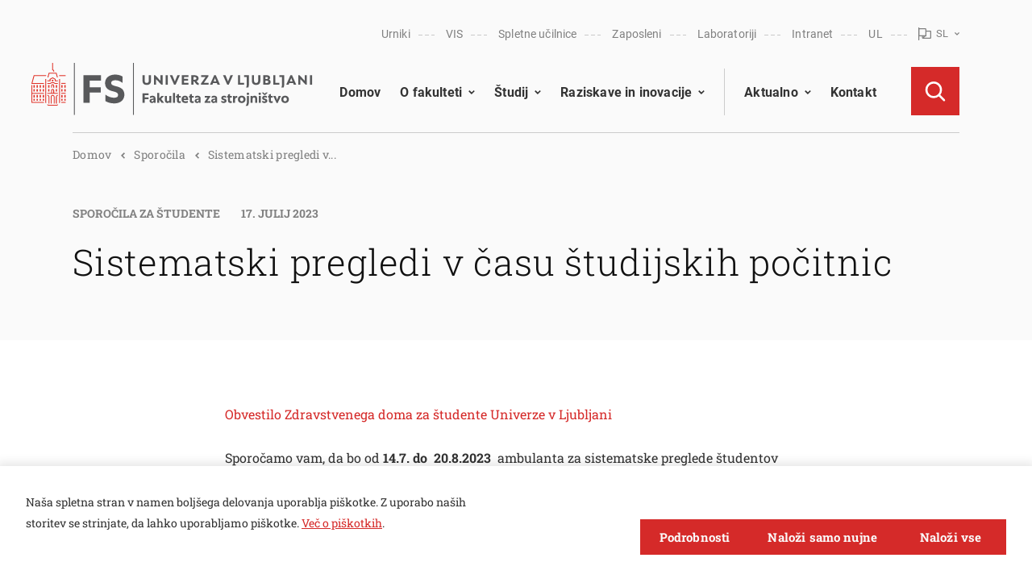

--- FILE ---
content_type: text/html; charset=UTF-8
request_url: https://www.fs.uni-lj.si/sporocila-za-studente/sistematski-pregledi-v-casu-studijskih-pocitnic/
body_size: 13191
content:
<!DOCTYPE html>
<html lang="sl" xml:lang="sl" xmlns="http://www.w3.org/1999/xhtml">
<head>
<meta http-equiv="content-type" content="text/html; charset=UTF-8"/>
<meta http-equiv="X-UA-Compatible" content="IE=edge">
<meta name="viewport" content="width=device-width, initial-scale=1, shrink-to-fit=no">
<meta name="format-detection" content="telephone=no">
<meta content="Fakulteta za strojništvo" name="application-name">
<meta content="Fakulteta za strojništvo" name="author">
<meta content="#ffffff" name="theme-color">
<meta content="#ffffff" name="msapplication-navbutton-color"/>
<meta content="#2d89ef" name="msapplication-TileColor">
<meta content="black-translucent" name="apple-mobile-web-app-status-bar-style">
<meta content="Fakulteta za strojništvo" name="apple-mobile-web-app-capable">
<meta name="google-site-verification" content="qAs0FpWXjcTHaZIN8vU61obI1VWsAxZHHuHg9Lz9OF8"/>
<meta name='robots' content='index, follow, max-image-preview:large, max-snippet:-1, max-video-preview:-1'/>
<style>img:is([sizes="auto" i], [sizes^="auto," i]){contain-intrinsic-size:3000px 1500px}</style>
<title>Sistematski pregledi v času študijskih počitnic - Fakulteta za strojništvo</title>
<link rel="canonical" href="https://www.fs.uni-lj.si/sporocila-za-studente/sistematski-pregledi-v-casu-studijskih-pocitnic/"/>
<meta property="og:locale" content="sl_SI"/>
<meta property="og:type" content="article"/>
<meta property="og:title" content="Sistematski pregledi v času študijskih počitnic - Fakulteta za strojništvo"/>
<meta property="og:url" content="https://www.fs.uni-lj.si/sporocila-za-studente/sistematski-pregledi-v-casu-studijskih-pocitnic/"/>
<meta property="og:site_name" content="Fakulteta za strojništvo"/>
<meta property="article:published_time" content="2023-07-17T07:16:23+00:00"/>
<meta property="article:modified_time" content="2023-07-17T07:16:50+00:00"/>
<meta property="og:image" content="https://www.fs.uni-lj.si/wp-content/uploads/2022/12/mufid-majnun-cM1aU42FnRg-unsplash-scaled.jpg"/>
<meta property="og:image:width" content="2560"/>
<meta property="og:image:height" content="1707"/>
<meta property="og:image:type" content="image/jpeg"/>
<meta name="author" content="hajdinjak"/>
<meta name="twitter:card" content="summary_large_image"/>
<meta name="twitter:label1" content="Written by"/>
<meta name="twitter:data1" content="hajdinjak"/>
<script type="application/ld+json" class="yoast-schema-graph">{"@context":"https://schema.org","@graph":[{"@type":"Article","@id":"https://www.fs.uni-lj.si/sporocila-za-studente/sistematski-pregledi-v-casu-studijskih-pocitnic/#article","isPartOf":{"@id":"https://www.fs.uni-lj.si/sporocila-za-studente/sistematski-pregledi-v-casu-studijskih-pocitnic/"},"author":{"name":"hajdinjak","@id":"https://www.fs.uni-lj.si/#/schema/person/41b4b90bc1f97d9dfdcb063a0b7bf482"},"headline":"Sistematski pregledi v času študijskih počitnic","datePublished":"2023-07-17T07:16:23+00:00","dateModified":"2023-07-17T07:16:50+00:00","mainEntityOfPage":{"@id":"https://www.fs.uni-lj.si/sporocila-za-studente/sistematski-pregledi-v-casu-studijskih-pocitnic/"},"wordCount":7,"publisher":{"@id":"https://www.fs.uni-lj.si/#organization"},"image":{"@id":"https://www.fs.uni-lj.si/sporocila-za-studente/sistematski-pregledi-v-casu-studijskih-pocitnic/#primaryimage"},"thumbnailUrl":"https://www.fs.uni-lj.si/wp-content/uploads/2022/12/mufid-majnun-cM1aU42FnRg-unsplash-scaled.jpg","articleSection":["Sporočila za študente","Študentje I. in II. stopnja"],"inLanguage":"sl-SI"},{"@type":"WebPage","@id":"https://www.fs.uni-lj.si/sporocila-za-studente/sistematski-pregledi-v-casu-studijskih-pocitnic/","url":"https://www.fs.uni-lj.si/sporocila-za-studente/sistematski-pregledi-v-casu-studijskih-pocitnic/","name":"Sistematski pregledi v času študijskih počitnic - Fakulteta za strojništvo","isPartOf":{"@id":"https://www.fs.uni-lj.si/#website"},"primaryImageOfPage":{"@id":"https://www.fs.uni-lj.si/sporocila-za-studente/sistematski-pregledi-v-casu-studijskih-pocitnic/#primaryimage"},"image":{"@id":"https://www.fs.uni-lj.si/sporocila-za-studente/sistematski-pregledi-v-casu-studijskih-pocitnic/#primaryimage"},"thumbnailUrl":"https://www.fs.uni-lj.si/wp-content/uploads/2022/12/mufid-majnun-cM1aU42FnRg-unsplash-scaled.jpg","datePublished":"2023-07-17T07:16:23+00:00","dateModified":"2023-07-17T07:16:50+00:00","breadcrumb":{"@id":"https://www.fs.uni-lj.si/sporocila-za-studente/sistematski-pregledi-v-casu-studijskih-pocitnic/#breadcrumb"},"inLanguage":"sl-SI","potentialAction":[{"@type":"ReadAction","target":["https://www.fs.uni-lj.si/sporocila-za-studente/sistematski-pregledi-v-casu-studijskih-pocitnic/"]}]},{"@type":"ImageObject","inLanguage":"sl-SI","@id":"https://www.fs.uni-lj.si/sporocila-za-studente/sistematski-pregledi-v-casu-studijskih-pocitnic/#primaryimage","url":"https://www.fs.uni-lj.si/wp-content/uploads/2022/12/mufid-majnun-cM1aU42FnRg-unsplash-scaled.jpg","contentUrl":"https://www.fs.uni-lj.si/wp-content/uploads/2022/12/mufid-majnun-cM1aU42FnRg-unsplash-scaled.jpg","width":2560,"height":1707},{"@type":"BreadcrumbList","@id":"https://www.fs.uni-lj.si/sporocila-za-studente/sistematski-pregledi-v-casu-studijskih-pocitnic/#breadcrumb","itemListElement":[{"@type":"ListItem","position":1,"name":"Home","item":"https://www.fs.uni-lj.si/"},{"@type":"ListItem","position":2,"name":"Sistematski pregledi v času študijskih počitnic"}]},{"@type":"WebSite","@id":"https://www.fs.uni-lj.si/#website","url":"https://www.fs.uni-lj.si/","name":"Fakulteta za strojništvo","description":"","publisher":{"@id":"https://www.fs.uni-lj.si/#organization"},"potentialAction":[{"@type":"SearchAction","target":{"@type":"EntryPoint","urlTemplate":"https://www.fs.uni-lj.si/?s={search_term_string}"},"query-input":"required name=search_term_string"}],"inLanguage":"sl-SI"},{"@type":"Organization","@id":"https://www.fs.uni-lj.si/#organization","name":"Fakulteta za strojništvo","url":"https://www.fs.uni-lj.si/","logo":{"@type":"ImageObject","inLanguage":"sl-SI","@id":"https://www.fs.uni-lj.si/#/schema/logo/image/","url":"https://www.fs.uni-lj.si/wp-content/uploads/2022/07/Logo-UL-FS-lezec-ANG-bel.png","contentUrl":"https://www.fs.uni-lj.si/wp-content/uploads/2022/07/Logo-UL-FS-lezec-ANG-bel.png","width":640,"height":269,"caption":"Fakulteta za strojništvo"},"image":{"@id":"https://www.fs.uni-lj.si/#/schema/logo/image/"}},{"@type":"Person","@id":"https://www.fs.uni-lj.si/#/schema/person/41b4b90bc1f97d9dfdcb063a0b7bf482","name":"hajdinjak","image":{"@type":"ImageObject","inLanguage":"sl-SI","@id":"https://www.fs.uni-lj.si/#/schema/person/image/","url":"https://secure.gravatar.com/avatar/a1e8a42be6927302ef4694fa26b70d86ef3043390cc16d9f5c50e2bf440a261a?s=96&d=mm&r=g","contentUrl":"https://secure.gravatar.com/avatar/a1e8a42be6927302ef4694fa26b70d86ef3043390cc16d9f5c50e2bf440a261a?s=96&d=mm&r=g","caption":"hajdinjak"},"url":"https://www.fs.uni-lj.si/author/hajdinjak-2/"}]}</script>
<link rel="alternate" type="application/rss+xml" title="Fakulteta za strojništvo &raquo; Sistematski pregledi v času študijskih počitnic Vir komentarjev" href="https://www.fs.uni-lj.si/sporocila-za-studente/sistematski-pregledi-v-casu-studijskih-pocitnic/feed/"/>
<style id='classic-theme-styles-inline-css'>.wp-block-button__link{color:#fff;background-color:#32373c;border-radius:9999px;box-shadow:none;text-decoration:none;padding:calc(.667em + 2px) calc(1.333em + 2px);font-size:1.125em}.wp-block-file__button{background:#32373c;color:#fff;text-decoration:none}</style>
<link rel="stylesheet" type="text/css" href="//www.fs.uni-lj.si/wp-content/cache/wpfc-minified/jo2x6yfh/il9l.css" media="all"/>
<script src="https://www.fs.uni-lj.si/wp-includes/js/jquery/jquery.min.js?ver=3.7.1" id="jquery-core-js"></script>
<script src="https://www.fs.uni-lj.si/wp-includes/js/jquery/jquery-migrate.min.js?ver=3.4.1" id="jquery-migrate-js"></script>
<style>#pojo-a11y-toolbar .pojo-a11y-toolbar-toggle a{background-color:#4054b2;color:#ffffff;}
#pojo-a11y-toolbar .pojo-a11y-toolbar-overlay, #pojo-a11y-toolbar .pojo-a11y-toolbar-overlay ul.pojo-a11y-toolbar-items.pojo-a11y-links{border-color:#4054b2;}
body.pojo-a11y-focusable a:focus{outline-style:solid !important;outline-width:1px !important;outline-color:#FF0000 !important;}
#pojo-a11y-toolbar{top:100px !important;}
#pojo-a11y-toolbar .pojo-a11y-toolbar-overlay{background-color:#ffffff;}
#pojo-a11y-toolbar .pojo-a11y-toolbar-overlay ul.pojo-a11y-toolbar-items li.pojo-a11y-toolbar-item a, #pojo-a11y-toolbar .pojo-a11y-toolbar-overlay p.pojo-a11y-toolbar-title{color:#333333;}
#pojo-a11y-toolbar .pojo-a11y-toolbar-overlay ul.pojo-a11y-toolbar-items li.pojo-a11y-toolbar-item a.active{background-color:#4054b2;color:#ffffff;}
@media(max-width:767px){ #pojo-a11y-toolbar{top:50px !important;}
}</style><link rel="icon" href="https://www.fs.uni-lj.si/wp-content/uploads/2023/01/cropped-logo-piktogram-temen-1-32x32.png" sizes="32x32"/>
<link rel="icon" href="https://www.fs.uni-lj.si/wp-content/uploads/2023/01/cropped-logo-piktogram-temen-1-192x192.png" sizes="192x192"/>
<link rel="apple-touch-icon" href="https://www.fs.uni-lj.si/wp-content/uploads/2023/01/cropped-logo-piktogram-temen-1-180x180.png"/>
<meta name="msapplication-TileImage" content="https://www.fs.uni-lj.si/wp-content/uploads/2023/01/cropped-logo-piktogram-temen-1-270x270.png"/>
<script class="sp-cookies gtm" type="text/plain">(function(w,d,s,l,i){w[l]=w[l]||[];w[l].push({'gtm.start':
new Date().getTime(),event:'gtm.js'});var f=d.getElementsByTagName(s)[0],
j=d.createElement(s),dl=l!='dataLayer'?'&l='+l:'';j.async=true;j.src=
'https://www.googletagmanager.com/gtm.js?id='+i+dl;f.parentNode.insertBefore(j,f);
})(window,document,'script','dataLayer','GTM-MZFN697P');</script>
</head>
<body class="id-30096">
<bot-widget
_ngcontent-ng-c3168022668=""
apiurl="ulfschatbot-ejh8c2ckhsf3bvd9.westeurope-01.azurewebsites.net"
buttonicon="avatar"
botavatartype="avatar"
style="--bot-widget-primary-color: #e03127;"
title="AI pomoč za študente UL FS"
botinitials="FS"
userinitials="ME"
></bot-widget>
<noscript><iframe src="https://www.googletagmanager.com/ns.html?id=GTM-MZFN697P"
height="0" width="0" style="display:none;visibility:hidden"></iframe></noscript>
<div class="loading">
<div class="circle-1"></div><div class="circle-2"></div></div><noscript class="noscript">
<div data-component="mod-noscript" class="noscript__content">
<div class="editor-text">
<div data-component="mod-editor-text" class="editor-text"> <h5>Oh no! We've noticed that JavaScript is disabled in your browser!</h5><p>But don't worry! Here is how <a target='_blank' rel='noopener noreferrer' href='https://www.enable-javascript.com/'>you can enable it</a> and restore the normal functionality of the web page.<br></p></div></div></div></noscript>
<header data-component="mod-header-main" class="header-main header-main--dark">
<div class="header-main__inner-wrapper">
<div class="container">
<div class="header-main__inner">
<div class="header-main__left"> <a href="https://www.fs.uni-lj.si" class="header-main__logo"> <img class="header-main__logo--white no-lazy-load" src="https://www.fs.uni-lj.si/wp-content/uploads/2024/01/UL_FS_logoHOR-RGB_bela.svg" alt="logotip UL Fakultete za strojništvo" width="320" height="118"> <img class="header-main__logo--dark no-lazy-load" src="https://www.fs.uni-lj.si/wp-content/uploads/2024/01/UL_FS_logoHOR-RGB_barv.svg" alt="logotip UL Fakultete za strojništvo" width="320" height="118"> </a> <button class="quick-nav-hamburger : d-md-none" aria-label="Open Quick Nav"> <span></span> <span></span> <span></span> <span></span> <span></span> <span></span> <span></span> <span></span> <span></span> </button></div><div class="header-main__right">
<div class="header-main__right-top">
<ul class="header-main__quick-nav">
<li class="header-main__quick-nav-item"> <a class="header-main__quick-nav-link" href="http://urnik.fs.uni-lj.si" target="_blank">Urniki</a> </li>
<li class="header-main__quick-nav-item"> <a class="header-main__quick-nav-link" href="https://visfs.uni-lj.si/" target="_blank">VIS</a> </li>
<li class="header-main__quick-nav-item"> <a class="header-main__quick-nav-link" href="https://e-ucilnica.fs.uni-lj.si/" target="_blank">Spletne učilnice</a> </li>
<li class="header-main__quick-nav-item"> <a class="header-main__quick-nav-link" href="https://www.fs.uni-lj.si/zaposleni/">Zaposleni</a> </li>
<li class="header-main__quick-nav-item"> <a class="header-main__quick-nav-link" href="https://www.fs.uni-lj.si/raziskovanje/laboratoriji/">Laboratoriji</a> </li>
<li class="header-main__quick-nav-item"> <a class="header-main__quick-nav-link" href="https://www.fs.uni-lj.si/prijava-v-intranet">Intranet</a> </li>
<li class="header-main__quick-nav-item"> <a class="header-main__quick-nav-link" href="https://www.uni-lj.si/" target="_blank">UL</a> </li>
<li class="header-main__quick-nav-item : header-main__quick-nav-item--language">
<div data-component="mol-language-menu" class="language-menu : text--bold">
<div class="language-menu__placeholder"> <i data-component="at-icon" class="icon : icon-flag"></i> <span>sl</span> <i data-component="at-icon" class="icon : icon-chevron-down"></i></div><div class="language-menu__dropdown"> <ul> <li class="language-menu__dropdown-item"> <a class="language-menu__dropdown-link" href="https://www.fs.uni-lj.si/en/">en</a> </li> </ul></div></div></li>
</ul></div><div class="header-main__right-bottom">
<div data-component="mol-menu" class="menu">
<nav aria-label="Primary navigation">
<ul class="menu__list : level-1">
<li class="menu__item : level-1 : has-dotted-lines" data-menu="domov"> <a class="menu__link : menu__link--href : level-1" href="https://www.fs.uni-lj.si/">Domov</a> </li>
<li class="menu__item : level-1 : has-dotted-lines has-submenu has-mega-menu" data-menu="o-fakulteti">
<a class="menu__link : menu__link--href : level-1" href="https://www.fs.uni-lj.si/o-fakulteti/">O fakulteti</a>
<button class="menu__arrow" aria-label="Open submenu">
<i data-component="at-icon" class="icon : icon-chevron-down" style='--icon-color:#000;'></i>
</button>
<div data-component="mol-mega-menu" class="mega-menu">
<div class="mega-menu__inner">
<div class="container">
<ul class="mega-menu__list : level-1">
<li class="mega-menu__back : d-md-none"> <button class="menu__back-btn"> <i data-component="at-icon" class="icon : icon-chevron-left"></i> <span>O fakulteti</span> </button> </li>
<li class="mega-menu__item : level-1 : mega-menu__has-sub">
<span class="mega-menu__link : mega-menu__link--nohref : has-dotted-lines : level-1">Osnovne informacije</span>
<button class="mega-menu__arrow">
<span class="sr-only">Open submenu</span>
<i data-component="at-icon" class="icon : icon-chevron-right"></i>
</button>
<div class="mega-menu__dropdown"> <ul class="mega-menu__list : level-2"> <li class="mega-menu__back : d-md-none"> <button class="menu__back-btn"> <i data-component="at-icon" class="icon : icon-chevron-left"></i> <span>Osnovne informacije</span> </button> </li> <li class="mega-menu__item : level-2"> <a class="mega-menu__link : level-2" href="/o-fakulteti/nagovor-dekana/">Nagovor dekana</a> </li> <li class="mega-menu__item : level-2"> <a class="mega-menu__link : level-2" href="/o-fakulteti/vodstvo-fs/">Vodstvo FS</a> </li> <li class="mega-menu__item : level-2"> <a class="mega-menu__link : level-2" href="/o-fakulteti/katedre-in-laboratoriji/">Katedre in laboratoriji</a> </li> <li class="mega-menu__item : level-2"> <a class="mega-menu__link : level-2" href="/o-fakulteti/sluzbe-fs/">Službe FS</a> </li> </ul></div></li>
<li class="mega-menu__item : level-1 : mega-menu__has-sub">
<span class="mega-menu__link : mega-menu__link--nohref : has-dotted-lines : level-1">Organi FS</span>
<button class="mega-menu__arrow">
<span class="sr-only">Open submenu</span>
<i data-component="at-icon" class="icon : icon-chevron-right"></i>
</button>
<div class="mega-menu__dropdown"> <ul class="mega-menu__list : level-2"> <li class="mega-menu__back : d-md-none"> <button class="menu__back-btn"> <i data-component="at-icon" class="icon : icon-chevron-left"></i> <span>Organi FS</span> </button> </li> <li class="mega-menu__item : level-2"> <a class="mega-menu__link : level-2" href="/o-fakulteti/organi-fs/akademski-zbor/">Akademski zbor</a> </li> <li class="mega-menu__item : level-2"> <a class="mega-menu__link : level-2" href="/o-fakulteti/organi-fs/senat-in-komisije-senata/">Senat in komisije senata</a> </li> <li class="mega-menu__item : level-2"> <a class="mega-menu__link : level-2" href="/o-fakulteti/organi-fakultete/upravni-odbor/">Upravni odbor</a> </li> <li class="mega-menu__item : level-2"> <a class="mega-menu__link : level-2" href="/o-fakulteti/organi-fakultete/studentski-svet/">Študentski svet</a> </li> </ul></div></li>
<li class="mega-menu__item : level-1 : mega-menu__has-sub">
<a class="mega-menu__link : mega-menu__link--href : has-dotted-lines : level-1" href="/zaposleni/">Osebje</a>
<button class="mega-menu__arrow">
<span class="sr-only">Open submenu</span>
<i data-component="at-icon" class="icon : icon-chevron-right"></i>
</button>
<div class="mega-menu__dropdown"> <ul class="mega-menu__list : level-2"> <li class="mega-menu__back : d-md-none"> <button class="menu__back-btn"> <i data-component="at-icon" class="icon : icon-chevron-left"></i> <span>Osebje</span> </button> </li> <li class="mega-menu__item : level-2"> <a class="mega-menu__link : level-2" href="/zaposleni/?type=27">Pedagoško osebje</a> </li> <li class="mega-menu__item : level-2"> <a class="mega-menu__link : level-2" href="/zaposleni/?type=29">Raziskovalci</a> </li> <li class="mega-menu__item : level-2"> <a class="mega-menu__link : level-2" href="/zaposleni/?type=83">Strokovni sodelavci</a> </li> <li class="mega-menu__item : level-2"> <a class="mega-menu__link : level-2" href="/zaposleni/">Po abecedi</a> </li> </ul></div></li>
<li class="mega-menu__item : level-1 : mega-menu__has-sub">
<span class="mega-menu__link : mega-menu__link--nohref : has-dotted-lines : level-1">Ostale informacije</span>
<button class="mega-menu__arrow">
<span class="sr-only">Open submenu</span>
<i data-component="at-icon" class="icon : icon-chevron-right"></i>
</button>
<div class="mega-menu__dropdown"> <ul class="mega-menu__list : level-2"> <li class="mega-menu__back : d-md-none"> <button class="menu__back-btn"> <i data-component="at-icon" class="icon : icon-chevron-left"></i> <span>Ostale informacije</span> </button> </li> <li class="mega-menu__item : level-2"> <a class="mega-menu__link : level-2" href="/o-fakulteti/ostalo/informacije-javnega-znacaja-in-poslovna-porocila/">Informacije javnega značaja in poslovna poročila</a> </li> <li class="mega-menu__item : level-2"> <a class="mega-menu__link : level-2" href="/o-fakulteti/ostalo/letni-koledar-in-logotip/">Letni koledar in logotip</a> </li> <li class="mega-menu__item : level-2"> <a class="mega-menu__link : level-2" href="/ostalo/javna-narocila/">Javna naročila</a> </li> <li class="mega-menu__item : level-2"> <a class="mega-menu__link : level-2" href="/ostalo/varstvo-osebnih-podatkov/">Varstvo osebnih podatkov</a> </li> <li class="mega-menu__item : level-2"> <a class="mega-menu__link : level-2" href="/o-fakulteti/ostalo/kontakt-zaupne-osebe/">Kontakt zaupne osebe</a> </li> <li class="mega-menu__item : level-2"> <a class="mega-menu__link : level-2" href="https://www.fs.uni-lj.si/o-fakulteti/ostalo/fs-v-medijih/">FS v medijih</a> </li> <li class="mega-menu__item : level-2"> <a class="mega-menu__link : level-2" href="https://www.fs.uni-lj.si/o-fakulteti/ostalo/zdravo-in-varno/">Zdravo in varno</a> </li> <li class="mega-menu__item : level-2"> <a class="mega-menu__link : level-2" href="https://www.fs.uni-lj.si/o-fakulteti/ostalo/restavracija/" target="_blank">Restavracija</a> </li> </ul></div></li>
</ul></div></div></div></li>
<li class="menu__item : level-1 : has-dotted-lines has-submenu has-mega-menu" data-menu="studij">
<a class="menu__link : menu__link--href : level-1" href="/studij/">Študij</a>
<button class="menu__arrow" aria-label="Open submenu">
<i data-component="at-icon" class="icon : icon-chevron-down" style='--icon-color:#000;'></i>
</button>
<div data-component="mol-mega-menu" class="mega-menu">
<div class="mega-menu__inner">
<div class="container">
<ul class="mega-menu__list : level-1">
<li class="mega-menu__back : d-md-none"> <button class="menu__back-btn"> <i data-component="at-icon" class="icon : icon-chevron-left"></i> <span>Študij</span> </button> </li>
<li class="mega-menu__item : level-1 : mega-menu__has-sub">
<a class="mega-menu__link : mega-menu__link--href : has-dotted-lines : level-1" href="/studij/studiraj-na-fs/">Študiraj na FS</a>
<button class="mega-menu__arrow">
<span class="sr-only">Open submenu</span>
<i data-component="at-icon" class="icon : icon-chevron-right"></i>
</button>
<div class="mega-menu__dropdown"> <ul class="mega-menu__list : level-2"> <li class="mega-menu__back : d-md-none"> <button class="menu__back-btn"> <i data-component="at-icon" class="icon : icon-chevron-left"></i> <span>Študiraj na FS</span> </button> </li> <li class="mega-menu__item : level-2"> <a class="mega-menu__link : level-2" href="/studij/studiraj-na-fs/bodoci-studentje/">Bodoči študenti</a> </li> <li class="mega-menu__item : level-2"> <a class="mega-menu__link : level-2" href="/studij/studiraj-na-fs/studentski-referat/">Študentski referat</a> </li> <li class="mega-menu__item : level-2"> <a class="mega-menu__link : level-2" href="/studij/studiraj-na-fs/studentski-referat/pravilniki-in-ceniki/">Pravilniki in ceniki</a> </li> <li class="mega-menu__item : level-2"> <a class="mega-menu__link : level-2" href="https://www.fs.uni-lj.si/studij/studiraj-na-fs/programska-oprema-za-studente/">Programska oprema za študente</a> </li> <li class="mega-menu__item : level-2"> <a class="mega-menu__link : level-2" href="/studij/studiraj-na-fs/tutorstvo/">Tutorstvo</a> </li> <li class="mega-menu__item : level-2"> <a class="mega-menu__link : level-2" href="/studij/studiraj-na-fs/zaposlitve-in-karierni-center/">Karierni center</a> </li> <li class="mega-menu__item : level-2"> <a class="mega-menu__link : level-2" href="https://www.fs.uni-lj.si/studij/studiraj-na-fs/psihosocialna-svetovalnica/">Psihosocialna svetovalnica</a> </li> <li class="mega-menu__item : level-2"> <a class="mega-menu__link : level-2" href="/studij/studentske-organizacije/">Študentske organizacije</a> </li> <li class="mega-menu__item : level-2"> <a class="mega-menu__link : level-2" href="/studij/studiraj-na-fs/knjiznica/">Knjižnica</a> </li> <li class="mega-menu__item : level-2"> <a class="mega-menu__link : level-2" href="https://www.fs.uni-lj.si/fakulteta/zalozba-in-trgovina/">Založba in trgovina</a> </li> <li class="mega-menu__item : level-2"> <a class="mega-menu__link : level-2" href="/studij/studiraj-na-fs/alumni/">Alumni FS</a> </li> </ul></div></li>
<li class="mega-menu__item : level-1 : mega-menu__has-sub">
<a class="mega-menu__link : mega-menu__link--href : has-dotted-lines : level-1" href="/studij/studij-1-stopnje/">1. stopnja</a>
<button class="mega-menu__arrow">
<span class="sr-only">Open submenu</span>
<i data-component="at-icon" class="icon : icon-chevron-right"></i>
</button>
<div class="mega-menu__dropdown"> <ul class="mega-menu__list : level-2"> <li class="mega-menu__back : d-md-none"> <button class="menu__back-btn"> <i data-component="at-icon" class="icon : icon-chevron-left"></i> <span>1. stopnja</span> </button> </li> <li class="mega-menu__item : level-2"> <a class="mega-menu__link : level-2" href="/studij/studij-1-stopnje/vs/splosne-informacije/">Strojništvo - PAP (VS)</a> </li> <li class="mega-menu__item : level-2"> <a class="mega-menu__link : level-2" href="/studij/studij-1-stopnje/un/splosne-informacije/">Strojništvo - RRP (UN)</a> </li> </ul></div></li>
<li class="mega-menu__item : level-1 : mega-menu__has-sub">
<a class="mega-menu__link : mega-menu__link--href : has-dotted-lines : level-1" href="/studij/studij-2-stopnje/">2. stopnja</a>
<button class="mega-menu__arrow">
<span class="sr-only">Open submenu</span>
<i data-component="at-icon" class="icon : icon-chevron-right"></i>
</button>
<div class="mega-menu__dropdown"> <ul class="mega-menu__list : level-2"> <li class="mega-menu__back : d-md-none"> <button class="menu__back-btn"> <i data-component="at-icon" class="icon : icon-chevron-left"></i> <span>2. stopnja</span> </button> </li> <li class="mega-menu__item : level-2"> <a class="mega-menu__link : level-2" href="/studij/studij-2-stopnje/magistrski-studijski-program-strojnistvo/splosne-informacije/">Strojništvo - RRP (MAG)</a> </li> <li class="mega-menu__item : level-2"> <a class="mega-menu__link : level-2" href="/studij/studij-2-stopnje/skupni-magistrski-program-tribos/splosne-informacije/">Tribologija površin in kontaktov</a> </li> <li class="mega-menu__item : level-2"> <a class="mega-menu__link : level-2" href="https://www.fs.uni-lj.si/studij/studij-2-stopnje/proizvodnja-z-inteligentnimi-in-trajnostnimi-tehnologijami-meta-4-0/">Proizvodnja z inteligentnimi in trajnostnimi tehnologijami - meta 4.0</a> </li> </ul></div></li>
<li class="mega-menu__item : level-1 : mega-menu__has-sub">
<a class="mega-menu__link : mega-menu__link--href : has-dotted-lines : level-1" href="/studij/studij-3-stopnje/">3. stopnja</a>
<button class="mega-menu__arrow">
<span class="sr-only">Open submenu</span>
<i data-component="at-icon" class="icon : icon-chevron-right"></i>
</button>
<div class="mega-menu__dropdown"> <ul class="mega-menu__list : level-2"> <li class="mega-menu__back : d-md-none"> <button class="menu__back-btn"> <i data-component="at-icon" class="icon : icon-chevron-left"></i> <span>3. stopnja</span> </button> </li> <li class="mega-menu__item : level-2"> <a class="mega-menu__link : level-2" href="/studij/studij-3-stopnje/doktorski-studijski-program-strojnistvo/splosne-informacije/">Strojništvo (DR)</a> </li> <li class="mega-menu__item : level-2"> <a class="mega-menu__link : level-2" href="https://www.fs.uni-lj.si/studij/studij-3-stopnje/interdisciplinarni-doktorski-studijski-programi-varstvo-okolja/predstavitev/">Interdisciplinarni študij - Varstvo okolja</a> </li> <li class="mega-menu__item : level-2"> <a class="mega-menu__link : level-2" href="/studij/studij-3-stopnje/interdisciplinarni-doktorski-studijski-program-bioznanosti/predstavitev/">Interdisciplinarni študij - Bioznanosti</a> </li> </ul></div></li>
<li class="mega-menu__item : level-1 : mega-menu__has-sub">
<a class="mega-menu__link : mega-menu__link--href : has-dotted-lines : level-1" href="/studij/studij-v-tujini/">Študij v tujini</a>
<button class="mega-menu__arrow">
<span class="sr-only">Open submenu</span>
<i data-component="at-icon" class="icon : icon-chevron-right"></i>
</button>
<div class="mega-menu__dropdown"> <ul class="mega-menu__list : level-2"> <li class="mega-menu__back : d-md-none"> <button class="menu__back-btn"> <i data-component="at-icon" class="icon : icon-chevron-left"></i> <span>Študij v tujini</span> </button> </li> <li class="mega-menu__item : level-2"> <a class="mega-menu__link : level-2" href="/studij/studij-v-tujini/erasmus_plus/">Erasmus +</a> </li> <li class="mega-menu__item : level-2"> <a class="mega-menu__link : level-2" href="/studij/studij-v-tujini/ceepus/">CEEPUS</a> </li> </ul></div></li>
<li class="mega-menu__item : level-1 : mega-menu__has-sub">
<a class="mega-menu__link : mega-menu__link--href : has-dotted-lines : level-1" href="/studij/raziskovalna-dejavnost-studentov/">Raziskuj na FS</a>
<button class="mega-menu__arrow">
<span class="sr-only">Open submenu</span>
<i data-component="at-icon" class="icon : icon-chevron-right"></i>
</button>
<div class="mega-menu__dropdown"> <ul class="mega-menu__list : level-2"> <li class="mega-menu__back : d-md-none"> <button class="menu__back-btn"> <i data-component="at-icon" class="icon : icon-chevron-left"></i> <span>Raziskuj na FS</span> </button> </li> <li class="mega-menu__item : level-2"> <a class="mega-menu__link : level-2" href="/studij/raziskovalna-dejavnost-studentov/presernove-nagrade/">Prešernove nagrade</a> </li> <li class="mega-menu__item : level-2"> <a class="mega-menu__link : level-2" href="https://www.fs.uni-lj.si/studij/raziskovalna-dejavnost-studentov/peskovnik-odprti-laboratorij/">Peskovnik - odprti laboratorij</a> </li> <li class="mega-menu__item : level-2"> <a class="mega-menu__link : level-2" href="/studij/raziskovalna-dejavnost-studentov/studentska-tehniska-konferenca-stekam/">ŠTekam</a> </li> </ul></div></li>
</ul></div></div></div></li>
<li class="menu__item : level-1 : has-dotted-lines has-submenu has-mega-menu" data-menu="raziskave-in-inovacije">
<a class="menu__link : menu__link--href : level-1" href="/raziskovanje/">Raziskave in inovacije</a>
<button class="menu__arrow" aria-label="Open submenu">
<i data-component="at-icon" class="icon : icon-chevron-down" style='--icon-color:#000;'></i>
</button>
<div data-component="mol-mega-menu" class="mega-menu">
<div class="mega-menu__inner">
<div class="container">
<ul class="mega-menu__list : level-1">
<li class="mega-menu__back : d-md-none"> <button class="menu__back-btn"> <i data-component="at-icon" class="icon : icon-chevron-left"></i> <span>Raziskave in inovacije</span> </button> </li>
<li class="mega-menu__item : level-1 : mega-menu__has-sub">
<a class="mega-menu__link : mega-menu__link--href : has-dotted-lines : level-1" href="/raziskovanje/raziskovalne-platforme/">Raziskovalne platforme</a>
<button class="mega-menu__arrow">
<span class="sr-only">Open submenu</span>
<i data-component="at-icon" class="icon : icon-chevron-right"></i>
</button>
<div class="mega-menu__dropdown"> <ul class="mega-menu__list : level-2"> <li class="mega-menu__back : d-md-none"> <button class="menu__back-btn"> <i data-component="at-icon" class="icon : icon-chevron-left"></i> <span>Raziskovalne platforme</span> </button> </li> <li class="mega-menu__item : level-2"> <a class="mega-menu__link : level-2" href="/raziskovanje/raziskovalne-platforme/tovarne-prihodnosti/">Tovarne prihodnosti</a> </li> <li class="mega-menu__item : level-2"> <a class="mega-menu__link : level-2" href="/raziskovanje/raziskovalne-platforme/zelena-in-varna-mobilnost/">Zelena in varna mobilnost</a> </li> <li class="mega-menu__item : level-2"> <a class="mega-menu__link : level-2" href="/raziskovanje/raziskovalne-platforme/trajnostna-energija/">Trajnostna energija</a> </li> <li class="mega-menu__item : level-2"> <a class="mega-menu__link : level-2" href="/raziskovanje/raziskovalne-platforme/zdravje/">Zdravje</a> </li> </ul></div></li>
<li class="mega-menu__item : level-1 : mega-menu__has-sub">
<a class="mega-menu__link : mega-menu__link--href : has-dotted-lines : level-1" href="/raziskovanje/prenos-znanja/">Prenos znanja in storitve</a>
<button class="mega-menu__arrow">
<span class="sr-only">Open submenu</span>
<i data-component="at-icon" class="icon : icon-chevron-right"></i>
</button>
<div class="mega-menu__dropdown"> <ul class="mega-menu__list : level-2"> <li class="mega-menu__back : d-md-none"> <button class="menu__back-btn"> <i data-component="at-icon" class="icon : icon-chevron-left"></i> <span>Prenos znanja in storitve</span> </button> </li> <li class="mega-menu__item : level-2"> <a class="mega-menu__link : level-2" href="/raziskovanje/ostalo-raziskovanje/sluzba-za-raziskovalno-dejavnost/">Kontakt</a> </li> <li class="mega-menu__item : level-2"> <a class="mega-menu__link : level-2" href="/raziskovanje/oprema/">Raziskovalna oprema</a> </li> <li class="mega-menu__item : level-2"> <a class="mega-menu__link : level-2" href="/raziskovanje/laboratoriji/">Laboratoriji</a> </li> <li class="mega-menu__item : level-2"> <a class="mega-menu__link : level-2" href="https://www.fs.uni-lj.si/raziskovanje/prenos-znanja/mikrodokazila-2/">Mikrodokazila</a> </li> </ul></div></li>
<li class="mega-menu__item : level-1 : mega-menu__has-sub">
<a class="mega-menu__link : mega-menu__link--href : has-dotted-lines : level-1" href="/raziskovanje/raziskovalni-projekti/">Raziskovalni projekti</a>
<button class="mega-menu__arrow">
<span class="sr-only">Open submenu</span>
<i data-component="at-icon" class="icon : icon-chevron-right"></i>
</button>
<div class="mega-menu__dropdown"> <ul class="mega-menu__list : level-2"> <li class="mega-menu__back : d-md-none"> <button class="menu__back-btn"> <i data-component="at-icon" class="icon : icon-chevron-left"></i> <span>Raziskovalni projekti</span> </button> </li> <li class="mega-menu__item : level-2"> <a class="mega-menu__link : level-2" href="https://www.fs.uni-lj.si/raziskovanje/raziskovalni-projekti/">Aktualni projekti</a> </li> <li class="mega-menu__item : level-2"> <a class="mega-menu__link : level-2" href="/raziskovanje/raziskovalni-projekti/zakljuceni/">Zaključeni projekti</a> </li> </ul></div></li>
<li class="mega-menu__item : level-1 : mega-menu__has-sub">
<a class="mega-menu__link : mega-menu__link--href : has-dotted-lines : level-1" href="#">Za študente</a>
<button class="mega-menu__arrow">
<span class="sr-only">Open submenu</span>
<i data-component="at-icon" class="icon : icon-chevron-right"></i>
</button>
<div class="mega-menu__dropdown"> <ul class="mega-menu__list : level-2"> <li class="mega-menu__back : d-md-none"> <button class="menu__back-btn"> <i data-component="at-icon" class="icon : icon-chevron-left"></i> <span>Za študente</span> </button> </li> <li class="mega-menu__item : level-2"> <a class="mega-menu__link : level-2" href="/studij/raziskovalna-dejavnost-studentov/studentska-tehniska-konferenca-stekam/">Štekam</a> </li> <li class="mega-menu__item : level-2"> <a class="mega-menu__link : level-2" href="/studij/raziskovalna-dejavnost-studentov/presernove-nagrade/">Prešernove nagrade</a> </li> <li class="mega-menu__item : level-2"> <a class="mega-menu__link : level-2" href="https://www.fs.uni-lj.si/studij/raziskovalna-dejavnost-studentov/peskovnik-odprti-laboratorij/">Peskovnik - odprti laboratorij</a> </li> </ul></div></li>
<li class="mega-menu__item : level-1 : mega-menu__has-sub">
<a class="mega-menu__link : mega-menu__link--href : has-dotted-lines : level-1" href="https://www.fs.uni-lj.si/raziskovanje/za-ostalo-javnost/poletna-sola-strojnistva-za-ucence/">Sodelovanje z okoljem</a>
<button class="mega-menu__arrow">
<span class="sr-only">Open submenu</span>
<i data-component="at-icon" class="icon : icon-chevron-right"></i>
</button>
<div class="mega-menu__dropdown"> <ul class="mega-menu__list : level-2"> <li class="mega-menu__back : d-md-none"> <button class="menu__back-btn"> <i data-component="at-icon" class="icon : icon-chevron-left"></i> <span>Sodelovanje z okoljem</span> </button> </li> <li class="mega-menu__item : level-2"> <a class="mega-menu__link : level-2" href="https://www.fs.uni-lj.si/raziskovanje/za-ostalo-javnost/poletna-sola-strojnistva-za-ucence/">Poletna šola strojništva za učence</a> </li> <li class="mega-menu__item : level-2"> <a class="mega-menu__link : level-2" href="https://www.fs.uni-lj.si/raziskovanje/za-ostalo-javnost/raziskuj-in-poganjaj-prihodnost/">Poletni raziskovalni tabor za dijake</a> </li> <li class="mega-menu__item : level-2"> <a class="mega-menu__link : level-2" href="https://www.fs.uni-lj.si/raziskovanje/za-ostalo-javnost/iz-teorije-v-strojnistvo/">Iz teorije v strojništvo</a> </li> <li class="mega-menu__item : level-2"> <a class="mega-menu__link : level-2" href="https://www.tms.si/prireditev/dnevi-strojnistva2024/">Dnevi strojništva</a> </li> </ul></div></li>
<li class="mega-menu__item : level-1 : mega-menu__has-sub">
<a class="mega-menu__link : mega-menu__link--href : has-dotted-lines : level-1" href="#">Drugo</a>
<button class="mega-menu__arrow">
<span class="sr-only">Open submenu</span>
<i data-component="at-icon" class="icon : icon-chevron-right"></i>
</button>
<div class="mega-menu__dropdown"> <ul class="mega-menu__list : level-2"> <li class="mega-menu__back : d-md-none"> <button class="menu__back-btn"> <i data-component="at-icon" class="icon : icon-chevron-left"></i> <span>Drugo</span> </button> </li> <li class="mega-menu__item : level-2"> <a class="mega-menu__link : level-2" href="https://www.fs.uni-lj.si/raziskovanje/ostalo-raziskovanje/infrastrukturni-center-in-oprema/infrastrukturni-center/">Infrastrukturni center</a> </li> <li class="mega-menu__item : level-2"> <a class="mega-menu__link : level-2" href="/raziskovanje/ostalo/eit-manufacturing-hub/">EIT Manufacturing Hub</a> </li> </ul></div></li>
</ul></div></div></div></li>
<li class="menu__item : level-1 : menu__item--separator"> <span class="menu__separator"></span> </li>
<li class="menu__item : level-1 : has-dotted-lines has-submenu" data-menu="aktualno">
<a class="menu__link : menu__link--href : level-1" href="https://www.fs.uni-lj.si/sporocila/">Aktualno</a>
<button class="menu__arrow" aria-label="Open submenu">
<i data-component="at-icon" class="icon : icon-chevron-down" style='--icon-color:#000;'></i>
</button>
<div class="menu__dropdown"> <ul> <li class="menu__back : d-md-none"> <button class="menu__back-btn"> <i data-component="at-icon" class="icon : icon-chevron-left"></i> <span>Aktualno</span> </button> </li> <li class="menu__item : level-2"> <a class="menu__link : level-2" href="https://www.fs.uni-lj.si/sporocila">Sporočila</a> </li> <li class="menu__item : level-2"> <a class="menu__link : level-2" href="https://www.fs.uni-lj.si/dogodki/">Dogodki</a> </li> </ul></div></li>
<li class="menu__item : level-1 : has-dotted-lines" data-menu="kontakt"> <a class="menu__link : menu__link--href : level-1" href="https://www.fs.uni-lj.si/kontakt/">Kontakt</a> </li>
</ul>
</nav></div></div></div><button class="header-main__search-btn : d-flex-cc" aria-label="Open Search">
<i data-component="at-icon" class="icon : icon-search"></i>
</button></div></div></div><div data-component="mol-header-search" class="header-search : d-flex-cc">
<button class="header-search__close : d-flex-cc">
<span class="sr-only"></span>
<i data-component="at-icon" class="icon : icon-close" style='--icon-color:#ffffff;'></i>
</button>
<div class="container">
<div class="row : center-sm">
<div class="col-lg-6 : col-md-8 : col-sm-10 : col-xs-12">
<form class="header-search__form" method="get" action="https://www.fs.uni-lj.si/iskalnik/">
<label class="sr-only" for="search">Išči</label>
<input type="text" name="search" id="search" placeholder="Iskanje"
value="" autocomplete="off" class="header-search__input-field">
<button type="submit" class="header-search__submit : d-flex-cc">
<span class="sr-only">Išči</span>
<i data-component="at-icon" class="icon : icon-search"></i>
</button>
<div class="header-search__results"></div></form></div></div></div></div></header>
<button class="mobile-hamburger : d-md-none">
<span class="mobile-hamburger__inner">
<i class="bars" aria-hidden="true"></i>
<i class="bars" aria-hidden="true"></i>
<i class="bars" aria-hidden="true"></i>
</span>
<span class="mobile-hamburger__text">
<i class="mobile-hamburger__text-open">MENI</i>
<i class="mobile-hamburger__text-close" aria-hidden="true">ZAPRI</i>
</span>
</button>
<div class="header-main__tab : d-md-none">
<a href="#" data-menu-target="o-fakulteti" class="header-main__tab-link">
<div class="header-main__tab-link-icon : d-flex-cc"> <img src="https://www.fs.uni-lj.si/wp-content/uploads/2022/08/faculty-icon.svg" alt="" width="20" height="14"></div><div class="header-main__tab-link-text">O fakulteti</div></a>
<a href="#" data-menu-target="studij" class="header-main__tab-link">
<div class="header-main__tab-link-icon : d-flex-cc"> <img src="https://www.fs.uni-lj.si/wp-content/uploads/2022/08/study-icon.svg" alt="" width="20" height="14"></div><div class="header-main__tab-link-text">Študij</div></a>
<a href="#" data-menu-target="raziskave-in-inovacije" class="header-main__tab-link">
<div class="header-main__tab-link-icon : d-flex-cc"> <img src="https://www.fs.uni-lj.si/wp-content/uploads/2022/08/research-icon.svg" alt="" width="20" height="14"></div><div class="header-main__tab-link-text">Raziskave in inovacije</div></a>
<a href="https://www.fs.uni-lj.si/sporocila/" data-menu-target="sporocila" class="header-main__tab-link">
<div class="header-main__tab-link-icon : d-flex-cc"> <img src="https://www.fs.uni-lj.si/wp-content/uploads/2022/08/novice-icon.svg" alt="" width="20" height="14"></div><div class="header-main__tab-link-text">Sporočila</div></a></div><main class="page-template"><section data-component="mod-banner-module" class="sc-general : sc-banner-module">
<div class="banner-module : banner-module--without-image : banner-module--news : banner-module--smaller">
<div class="container">
<nav data-component="mol-breadcrumbs" aria-label="breadcrumb" class="breadcrumbs">
<ul>
<li class="breadcrumbs__item"> <a class="breadcrumbs__link" href="https://www.fs.uni-lj.si">Domov</a> </li>
<li class="breadcrumbs__item"> <i data-component="at-icon" class="icon : icon-chevron-left"></i> <a class="breadcrumbs__link" href="https://www.fs.uni-lj.si/sporocila/">Sporočila</a> </li>
<li class="breadcrumbs__item"> <i data-component="at-icon" class="icon : icon-chevron-left"></i> <span class="breadcrumbs__link">Sistematski pregledi v...</span> </li>
</ul>
</nav>
<div data-component="at-margin" class="margin : margin--80"></div><div class="row : center-md">
<div class="col-xs-12">
<div class="banner-module__content">
<div class="banner-module__info : text--14 : text--bold">
<div class="banner-module__info-item"> <a href="https://www.fs.uni-lj.si/sporocila/?current-category=71">Sporočila za študente</a></div><div class="banner-module__info-item">17. julij 2023</div></div><div data-component="at-title" class="title : title--h2"> <h1><p>Sistematski pregledi v času študijskih počitnic</p> </h1></div></div></div></div></div></div></section>
<section data-component="mod-news-detail" class="sc-general : sc-news-detail">
<article class="news-detail">
<div class="container">
<div data-component="at-margin" class="margin : margin--80"></div><div class="row : center-md">
<div class="col-md-10 : col-lg-8 : col-xs-12">
<div data-component="mod-editor-text" class="editor-text"> <p><a href="https://www.fs.uni-lj.si/wp-content/uploads/2023/07/Sistematski-pregled-studentov-v-casu-studijskih-pocitnic.pdf">Obvestilo Zdravstvenega doma za študente Univerze v Ljubljani</a></p> <p class="xmsonormal"><span style="font-size: 12.0pt;">Sporočamo vam, da bo od <b>14.7. do  20.8.2023</b>  ambulanta za sistematske preglede študentov <b>zaprta.</b></span></p> <p class="xmsonormal"><span style="font-size: 12.0pt;">Od  21. 8 2023 dalje bo naročanje ponovno potekalo preko naše spletne strani </span><span style="font-size: 12.0pt;"><a href="http://www.zdstudenti.si">www.zdstudenti.si</a> pod zavihkom sistematski pregledi.</span></p> <p>&nbsp;</p> <p>Zdravstveni dom za študente Univerze v Ljubljani</p></div></div></div><div data-component="at-margin" class="margin : margin--80"></div></div></article>
<div data-component="at-margin" class="margin : margin--100"></div></section>
</main><footer data-component="mod-footer" class="footer">
<div data-component="mol-pre-footer" class="pre-footer">
<div class="container">
<a href="https://www.fs.uni-lj.si" class="pre-footer__logo">
<img src="https://www.fs.uni-lj.si/wp-content/uploads/2024/01/UL_FS_logoHOR-RGB_barv.svg" alt="logotip UL Fakultete za strojništvo" width="198" height="76">
</a>
<div data-component="at-margin" class="margin : margin--20"></div><div class="pre-footer__contact-bar : text--15">
<div class="pre-footer__contact-bar-item"> <i data-component="at-icon" class="icon : icon-map-pin"></i> <span class="pre-footer__contact-bar-text">Aškerčeva cesta 6,1000 Ljubljana</span></div><a href="mailto:dekanat@fs.uni-lj.si" class="pre-footer__contact-bar-item">
<i data-component="at-icon" class="icon : icon-mail"></i>
<span class="pre-footer__contact-bar-text">dekanat@fs.uni-lj.si</span>
</a>
<a href="tel:+386 1 4771 200" class="pre-footer__contact-bar-item">
<i data-component="at-icon" class="icon : icon-phone"></i>
<span class="pre-footer__contact-bar-text">+386 1 4771 200</span>
</a>
<div class="pre-footer__contact-bar-item"> <i data-component="at-icon" class="icon : icon-clock"></i> <span class="pre-footer__contact-bar-text">pon - pet: 7.00 - 20.00</span></div></div></div></div><div data-component="at-margin" class="margin : margin--30"></div><div class="footer__top : overflow-h">
<div data-component="at-margin" class="margin : margin--60"></div><div class="footer__bg-image : covered : bg-image"> <img src="https://www.fs.uni-lj.si/wp-content/uploads/2022/07/footer-bg.jpg" alt="footer-bg" width="1920" height="560"></div><div class="footer__illustrator-image"> <img src="https://www.fs.uni-lj.si/wp-content/uploads/2022/07/illustrator-image.png" alt="" width="1920" height="560"></div><div class="container">
<div class="row">
<div class="col-md-3 : col-sm-4 : col-xs-12">
<div class="footer__nav">
<div class="footer__col-title : title--h4">O Fakulteti</div><div data-component="at-margin" class="margin : margin--20"></div><nav aria-label="Footer Navigation">
<ul>
<li class="footer__nav-item : level-1"> <a href="/o-fakulteti/organi-fs/" class="footer__nav-link : text--15">Organi fakultete</a> </li>
<li class="footer__nav-item : level-1"> <a href="/zaposleni/" class="footer__nav-link : text--15">Zaposleni</a> </li>
<li class="footer__nav-item : level-1"> <a href="/studij/studiraj-na-fs/alumni/" class="footer__nav-link : text--15">Alumni</a> </li>
</ul>
</nav></div></div><div class="col-md-3 : col-sm-4 : col-xs-12">
<div class="footer__nav">
<div class="footer__col-title : title--h4">Raziskave in inovacije</div><div data-component="at-margin" class="margin : margin--20"></div><nav aria-label="Footer Navigation">
<ul>
<li class="footer__nav-item : level-1"> <a href="/raziskovanje/laboratoriji/" class="footer__nav-link : text--15">Laboratoriji</a> </li>
<li class="footer__nav-item : level-1"> <a href="/raziskovanje/raziskovalni-projekti/?current-category=40&current-year=&current-type="class="footer__nav-link : text--15">Nacionalni projekti</a> </li>
<li class="footer__nav-item : level-1"> <a href="/raziskovanje/raziskovalni-projekti/?current-category=36&current-year=&current-type="class="footer__nav-link : text--15">Mednarodni projekti</a> </li>
<li class="footer__nav-item : level-1"> <a href="/raziskovanje/ostalo-raziskovanje/eit-manufacturing-hub/" class="footer__nav-link : text--15">EIT Manufacturing Hub</a> </li>
<li class="footer__nav-item : level-1"> <a href="/raziskovanje/ostalo-raziskovanje/infrastrukturni-center-in-oprema/infrastrukturni-center/" class="footer__nav-link : text--15">Infrastrukturni center</a> </li>
<li class="footer__nav-item : level-1"> <a href="/raziskovanje/oprema/" class="footer__nav-link : text--15">Oprema</a> </li>
<li class="footer__nav-item : level-1"> <a href="/raziskovanje/ostalo-raziskovanje/sluzba-za-raziskovalno-dejavnost/" class="footer__nav-link : text--15">Služba za raziskovalno dejavnost</a> </li>
<li class="footer__nav-item : level-1"> <a href="/studij/raziskovalna-dejavnost-studentov/" class="footer__nav-link : text--15">Raziskovalna dejavnost študentov</a> </li>
</ul>
</nav></div></div><div class="col-md-3 : col-sm-4 : col-xs-12">
<div class="footer__nav">
<div class="footer__col-title : title--h4">Študij</div><div data-component="at-margin" class="margin : margin--20"></div><nav aria-label="Footer Navigation">
<ul>
<li class="footer__nav-item : level-1"> <a href="/studij/" class="footer__nav-link : text--15">Študijski programi</a> </li>
<li class="footer__nav-item : level-1"> <a href="https://www.fs.uni-lj.si/studijska_dejavnost/studentski_prirocnik/" target="_blank" class="footer__nav-link : text--15">Študentski priročnik</a> </li>
<li class="footer__nav-item : level-1"> <a href="/studij/studiraj-na-fs/studentski-referat/" class="footer__nav-link : text--15">Študentski referat</a> </li>
<li class="footer__nav-item : level-1"> <a href="/studij/studiraj-na-fs/knjiznica/" class="footer__nav-link : text--15">Knjižnica</a> </li>
<li class="footer__nav-item : level-1"> <a href="/fakulteta/zalozba-in-trgovina/" class="footer__nav-link : text--15">Založba in trgovina</a> </li>
<li class="footer__nav-item : level-1"> <a href="/novice/?current-category=71" class="footer__nav-link : text--15">Aktualne informacije za študente</a> </li>
<li class="footer__nav-item : level-1"> <a href="https://urnik.fs.uni-lj.si/" target="_blank" class="footer__nav-link : text--15">Urnik</a> </li>
<li class="footer__nav-item : level-1"> <a href="https://visfs.uni-lj.si/" target="_blank" class="footer__nav-link : text--15">Prijava v VIS</a> </li>
<li class="footer__nav-item : level-1"> <a href="https://e-ucilnica.fs.uni-lj.si/" target="_blank" class="footer__nav-link : text--15">Prijava v spletno učilnico FS</a> </li>
<li class="footer__nav-item : level-1"> <a href="/studij/studiraj-na-fs/tutorstvo/" class="footer__nav-link : text--15">Tutorstvo</a> </li>
</ul>
</nav></div></div><div class="col-md-3 : col-sm-4 : col-xs-12">
<div class="footer__nav">
<div class="footer__col-title : title--h4">Informacije</div><div data-component="at-margin" class="margin : margin--20"></div><nav aria-label="Footer Navigation">
<ul>
<li class="footer__nav-item : level-1"> <a href="/sporocila/" class="footer__nav-link : text--15">Novice</a> </li>
<li class="footer__nav-item : level-1"> <a href="/dogodki/" class="footer__nav-link : text--15">Dogodki</a> </li>
<li class="footer__nav-item : level-1"> <a href="https://www.fs.uni-lj.si/vizitka/" class="footer__nav-link : text--15">Vizitka</a> </li>
<li class="footer__nav-item : level-1"> <a href="/ostalo/javna-narocila/" class="footer__nav-link : text--15">Javna naročila</a> </li>
<li class="footer__nav-item : level-1"> <a href="/razpisana-delovna-mesta/?page-number=1" class="footer__nav-link : text--15">Razpisana delovna mesta</a> </li>
<li class="footer__nav-item : level-1"> <a href="/kontakt/" class="footer__nav-link : text--15">Kontakt</a> </li>
</ul>
</nav></div></div></div></div><div data-component="at-margin" class="margin : margin--60"></div></div><div data-component="at-margin" class="margin : margin--30"></div><div class="footer__middle">
<div class="container">
<div class="footer__middle-inner">
<div class="footer__middle-logos"> <a href="https://outlook.office365.com/owa/uni-lj.si/" target="_blank" class="footer__middle-logo"> <img src="https://www.fs.uni-lj.si/wp-content/uploads/2022/11/webmail-1-e1669126653104.png" alt="" width="80" height="28"> </a> <a href="https://www.uni-lj.si/studentsko_zivljenje/informacijske_storitve/pomoc_in_podpora/eduroam/" target="_blank" class="footer__middle-logo"> <img src="https://www.fs.uni-lj.si/wp-content/uploads/2022/07/eduroam-logo.svg" alt="" width="80" height="28"> </a> <a href="https://islul.uni-lj.si/users/main/join.html" target="_blank" class="footer__middle-logo"> <img src="https://www.fs.uni-lj.si/wp-content/uploads/2022/07/islonline-logo.svg" alt="" width="80" height="28"> </a></div><div class="footer__middle-contact : text--13">
<div class="footer__middle-contact-item : text--md"> <span class="pre-footer__contact-bar-text">Odnosi z javnostmi</span></div><a href="mailto:pr@fs.uni-lj.si" class="footer__middle-contact-item">
<i data-component="at-icon" class="icon : icon-mail"></i>
<span class="pre-footer__contact-bar-text">pr@fs.uni-lj.si</span>
</a></div><a href="https://www.fs.uni-lj.si/raziskovanje/raziskovalni-projekti/?current-category=36&current-year=&current-type="target="_blank" class="footer__middle-right">
<img src="https://www.fs.uni-lj.si/wp-content/uploads/2022/07/footer-middle-logo.png" alt="" width="194" height="54">
</a></div></div></div><div data-component="at-margin" class="margin : margin--30"></div><div class="footer__bottom : text--14">
<div class="container">
<div class="footer__bottom-inner">
<div class="footer__copyright-text"> <p>© copyright 2026, Vse pravice pridržane</p></div><div class="footer__nav"> <nav aria-label="Footer Navigation"> <ul> <li class="footer__nav-item"> <a href="/varstvo-zasebnosti-in-piskotkov/" class="footer__nav-link : text--14"> Varstvo zasebnosti in piškotkov</a> </li> </ul> </nav></div><div data-component="mol-social-nav" class="social-nav">
<div class="social-nav__label : text--14">Sledi nam na</div><ul>
<li> <a class="social-nav__link : social-nav__link-facebook : d-flex-cc" href="https://www.facebook.com/UL_Fakulteta_za_strojnistvo" target="_blank"> <span class="sr-only">FACEBOOK</span> <i data-component="at-icon" class="icon : icon-facebook"></i> </a> </li>
<li> <a class="social-nav__link : social-nav__link-instagram : d-flex-cc" href="https://www.instagram.com/ul_fakulteta_za_strojnistvo/" target="_blank"> <span class="sr-only">INSTAGRAM</span> <i data-component="at-icon" class="icon : icon-instagram"></i> </a> </li>
<li> <a class="social-nav__link : social-nav__link-twitter : d-flex-cc" href="https://twitter.com/FSLjubljana" target="_blank"> <span class="sr-only">TWITTER</span> <i data-component="at-icon" class="icon : icon-twitter"></i> </a> </li>
<li> <a class="social-nav__link : social-nav__link-linkedin : d-flex-cc" href="https://si.linkedin.com/school/fsljubljana/" target="_blank"> <span class="sr-only">LINKEDIN</span> <i data-component="at-icon" class="icon : icon-linkedin"></i> </a> </li>
<li> <a class="social-nav__link : social-nav__link-youtube : d-flex-cc" href="https://www.youtube.com/channel/UCXTZfJ5ARrmGHwd9Qn9urtQ" target="_blank"> <span class="sr-only">YOUTUBE</span> <i data-component="at-icon" class="icon : icon-youtube"></i> </a> </li>
</ul></div></div></div></div></footer>
<div data-component="mol-advance-cookie-banner" class="advance-cookie-banner-wrapper">
<div class="advance-cookie-banner">
<div class="advance-cookie-banner__inner">
<div class="advance-cookie-banner__left text-left">
<div class="cookie__text : text--14"> <p>Naša spletna stran v namen boljšega delovanja uporablja piškotke. Z uporabo naših storitev se strinjate, da lahko uporabljamo piškotke. <a href="https://www.fs.uni-lj.si/varstvo-zasebnosti-in-piskotkov/">Več o piškotkih</a>.</p> <p>&nbsp;</p></div><div class="advance-cookie-banner__details">
<ul>
<li> <div class="checkbox"> <label class="checkbox__label" for="detail_option_mandatory"> <input type="checkbox" name="detail_option_mandatory" id="detail_option_mandatory" value="detail_option_mandatory" checked disabled> <div class="checkmark"></div><div class="checkbox__text"> Ti piškotki so nujni za delovanje spletnega mesta, zato jih v naših sistemih ni mogoče izklopiti. Običajno so nastavljeni samo kot odziv na vaša dejanja, ki vodijo do storitvenih zahtev, na primer nastavitev zasebnosti, prijava ali izpolnjevanje obrazcev. Na voljo imate nastavitev, da brskalnik blokira te piškotke ali vas opozori na njih. V tem primeru nekateri deli spletnega mesta ne bodo delovali.</div></label></div></li>
<li> <div class="checkbox"> <label class="checkbox__label" for="detail_option_stat"> <input type="checkbox" name="detail_option_stat" id="detail_option_stat" value="detail_option_stat" > <div class="checkmark"></div><div class="checkbox__text"> Piškotki za spremljanje statistike</div></label></div></li>
</ul></div></div><div class="advance-cookie-banner__buttons">
<button class="advance-cookie-banner__detail-btn : btn">
<span class="normal-btn-text">Podrobnosti</span>
<span class="hide-btn-text">Skrij podrobnosti</span>
</button>
<button class="advance-cookie-banner__only-necessary : btn">
Naloži samo nujne
</button>
<div class="advance-cookie-banner__button"> <button class="btn--cookie : btn"> <span class="normal-btn-text">Naloži vse</span> <span class="hide-btn-text">Shrani</span> </button></div></div></div></div><button class="advance-cookie-modal-toggle-btn : toggle-cookie-button">
PIŠKOTKI
</button>
<div class="advance-cookie-modal" hidden>
<div class="advance-cookie-modal__inner">
<button class="advance-cookie-modal__close-btn : d-flex-cc">
<i data-component="at-icon" class="icon : icon-close-light"></i>
</button>
<div class="advance-cookie-modal__header">
<div data-component="at-title" class="title : title--h2"> <h2>Piškotki</h2></div><div class="advance-cookie-modal__content"><p>Piškotke uporablja večina spletnih mest za zagotavljanje boljše uporabniške izkušnje in spremljanje statistike obiska. So priročno sredstvo za ohranjanje sveže in primerne vsebine, ki je v skladu z interesi in preferencami uporabnikov spletnih mest. Z uporabo piškotkov ocenjujemo učinkovitost zasnove spletnih mest ter tudi ustreznost vsebine in oglasov, ki jih uporabnikom ponujamo na spletnih mestih.</p></div></div><div class="advance-cookie-modal__details">
<div class="advance-cookie-modal__details-item">
<div class="advance-cookie-modal__details-text"> <strong>Obvezni piškotki</strong> <p>Ti piškotki so nujni za delovanje spletnega mesta, zato jih v naših sistemih ni mogoče izklopiti. Običajno so nastavljeni samo kot odziv na vaša dejanja, ki vodijo do storitvenih zahtev, na primer nastavitev zasebnosti, prijava ali izpolnjevanje obrazcev. Na voljo imate nastavitev, da brskalnik blokira te piškotke ali vas opozori na njih. V tem primeru nekateri deli spletnega mesta ne bodo delovali.</p></div><select class="advance-cookie-modal__selector" id="cc-preference-selector-mandatory">
<option
class="advance-cookie-modal__selector-option"
value="yes"
>
Naloži vse
</option>
<option
class="advance-cookie-modal__selector-option"
disabled
value="no"
>
Zavrni
</option>
</select></div><div class="advance-cookie-modal__details-item">
<div class="advance-cookie-modal__details-text"> <strong>Statistika obiska</strong> <p>Analitični piškotki. Piškotki za spremljanje statistike.</p></div><select class="advance-cookie-modal__selector" id="cc-preference-selector-analytics">
<option
class="advance-cookie-modal__selector-option"
value="yes"
>
Naloži vse
</option>
<option
class="advance-cookie-modal__selector-option"
value="no"
>
Zavrni
</option>
</select></div></div></div></div></div><script type="speculationrules">{"prefetch":[{"source":"document","where":{"and":[{"href_matches":"\/*"},{"not":{"href_matches":["\/wp-*.php","\/wp-admin\/*","\/wp-content\/uploads\/*","\/wp-content\/*","\/wp-content\/plugins\/*","\/wp-content\/themes\/fakulteta-za-strojnistvo\/*","\/*\\?(.+)"]}},{"not":{"selector_matches":"a[rel~=\"nofollow\"]"}},{"not":{"selector_matches":".no-prefetch, .no-prefetch a"}}]},"eagerness":"conservative"}]}</script>
<script src="https://www.fs.uni-lj.si/wp-content/themes/fakulteta-za-strojnistvo/bot-widget.bundled.js?ver=1763463644575" id="chatbot_js-js"></script>
<script id="vendor_js-js-extra">var localData={"siteURL":"https:\/\/www.fs.uni-lj.si\/wp-admin\/admin-ajax.php","id":"30096","post_id":"0","lang":"sl","starterVer":"1.5.0","intranetUrl":"https:\/\/www.fs.uni-lj.si"};</script>
<script src="https://www.fs.uni-lj.si/wp-content/themes/fakulteta-za-strojnistvo/public/js/vendor.js?ver=1763463644575" id="vendor_js-js"></script>
<script src="https://www.fs.uni-lj.si/wp-content/themes/fakulteta-za-strojnistvo/public/js/bundle.js?ver=1763463644575" id="bundle_js-js"></script>
<script id="pojo-a11y-js-extra">var PojoA11yOptions={"focusable":"","remove_link_target":"","add_role_links":"","enable_save":"","save_expiration":""};</script>
<script src="https://www.fs.uni-lj.si/wp-content/plugins/pojo-accessibility/assets/js/app.min.js?ver=1.0.0" id="pojo-a11y-js"></script>
<a id="pojo-a11y-skip-content" class="pojo-skip-link pojo-skip-content" tabindex="1" accesskey="s" href="#content">Pojdi na vsebino</a>
<nav id="pojo-a11y-toolbar" class="pojo-a11y-toolbar-left" role="navigation">
<div class="pojo-a11y-toolbar-toggle"> <a class="pojo-a11y-toolbar-link pojo-a11y-toolbar-toggle-link" href="javascript:void(0);" title="Dostopnost" role="button"> <span class="pojo-sr-only sr-only">Open toolbar</span> <svg xmlns="http://www.w3.org/2000/svg" viewBox="0 0 100 100" fill="currentColor" width="1em"> <title>Dostopnost</title> <path d="M50 .8c5.7 0 10.4 4.7 10.4 10.4S55.7 21.6 50 21.6s-10.4-4.7-10.4-10.4S44.3.8 50 .8zM92.2 32l-21.9 2.3c-2.6.3-4.6 2.5-4.6 5.2V94c0 2.9-2.3 5.2-5.2 5.2H60c-2.7 0-4.9-2.1-5.2-4.7l-2.2-24.7c-.1-1.5-1.4-2.5-2.8-2.4-1.3.1-2.2 1.1-2.4 2.4l-2.2 24.7c-.2 2.7-2.5 4.7-5.2 4.7h-.5c-2.9 0-5.2-2.3-5.2-5.2V39.4c0-2.7-2-4.9-4.6-5.2L7.8 32c-2.6-.3-4.6-2.5-4.6-5.2v-.5c0-2.6 2.1-4.7 4.7-4.7h.5c19.3 1.8 33.2 2.8 41.7 2.8s22.4-.9 41.7-2.8c2.6-.2 4.9 1.6 5.2 4.3v1c-.1 2.6-2.1 4.8-4.8 5.1z"/> </svg> </a></div><div class="pojo-a11y-toolbar-overlay">
<div class="pojo-a11y-toolbar-inner"> <p class="pojo-a11y-toolbar-title">Dostopnost</p> <ul class="pojo-a11y-toolbar-items pojo-a11y-tools"> <li class="pojo-a11y-toolbar-item"> <a href="#" class="pojo-a11y-toolbar-link pojo-a11y-btn-resize-font pojo-a11y-btn-resize-plus" data-action="resize-plus" data-action-group="resize" tabindex="-1" role="button"> <span class="pojo-a11y-toolbar-icon"><svg version="1.1" xmlns="http://www.w3.org/2000/svg" width="1em" viewBox="0 0 448 448"><title>Povečaj besedilo</title><path fill="currentColor" d="M256 200v16c0 4.25-3.75 8-8 8h-56v56c0 4.25-3.75 8-8 8h-16c-4.25 0-8-3.75-8-8v-56h-56c-4.25 0-8-3.75-8-8v-16c0-4.25 3.75-8 8-8h56v-56c0-4.25 3.75-8 8-8h16c4.25 0 8 3.75 8 8v56h56c4.25 0 8 3.75 8 8zM288 208c0-61.75-50.25-112-112-112s-112 50.25-112 112 50.25 112 112 112 112-50.25 112-112zM416 416c0 17.75-14.25 32-32 32-8.5 0-16.75-3.5-22.5-9.5l-85.75-85.5c-29.25 20.25-64.25 31-99.75 31-97.25 0-176-78.75-176-176s78.75-176 176-176 176 78.75 176 176c0 35.5-10.75 70.5-31 99.75l85.75 85.75c5.75 5.75 9.25 14 9.25 22.5z"></path></svg></span><span class="pojo-a11y-toolbar-text">Povečaj besedilo</span> </a> </li> <li class="pojo-a11y-toolbar-item"> <a href="#" class="pojo-a11y-toolbar-link pojo-a11y-btn-resize-font pojo-a11y-btn-resize-minus" data-action="resize-minus" data-action-group="resize" tabindex="-1" role="button"> <span class="pojo-a11y-toolbar-icon"><svg version="1.1" xmlns="http://www.w3.org/2000/svg" width="1em" viewBox="0 0 448 448"><title>Zmanjšaj besedilo</title><path fill="currentColor" d="M256 200v16c0 4.25-3.75 8-8 8h-144c-4.25 0-8-3.75-8-8v-16c0-4.25 3.75-8 8-8h144c4.25 0 8 3.75 8 8zM288 208c0-61.75-50.25-112-112-112s-112 50.25-112 112 50.25 112 112 112 112-50.25 112-112zM416 416c0 17.75-14.25 32-32 32-8.5 0-16.75-3.5-22.5-9.5l-85.75-85.5c-29.25 20.25-64.25 31-99.75 31-97.25 0-176-78.75-176-176s78.75-176 176-176 176 78.75 176 176c0 35.5-10.75 70.5-31 99.75l85.75 85.75c5.75 5.75 9.25 14 9.25 22.5z"></path></svg></span><span class="pojo-a11y-toolbar-text">Zmanjšaj besedilo</span> </a> </li> <li class="pojo-a11y-toolbar-item"> <a href="#" class="pojo-a11y-toolbar-link pojo-a11y-btn-background-group pojo-a11y-btn-grayscale" data-action="grayscale" data-action-group="schema" tabindex="-1" role="button"> <span class="pojo-a11y-toolbar-icon"><svg version="1.1" xmlns="http://www.w3.org/2000/svg" width="1em" viewBox="0 0 448 448"><title>Črno-belo</title><path fill="currentColor" d="M15.75 384h-15.75v-352h15.75v352zM31.5 383.75h-8v-351.75h8v351.75zM55 383.75h-7.75v-351.75h7.75v351.75zM94.25 383.75h-7.75v-351.75h7.75v351.75zM133.5 383.75h-15.5v-351.75h15.5v351.75zM165 383.75h-7.75v-351.75h7.75v351.75zM180.75 383.75h-7.75v-351.75h7.75v351.75zM196.5 383.75h-7.75v-351.75h7.75v351.75zM235.75 383.75h-15.75v-351.75h15.75v351.75zM275 383.75h-15.75v-351.75h15.75v351.75zM306.5 383.75h-15.75v-351.75h15.75v351.75zM338 383.75h-15.75v-351.75h15.75v351.75zM361.5 383.75h-15.75v-351.75h15.75v351.75zM408.75 383.75h-23.5v-351.75h23.5v351.75zM424.5 383.75h-8v-351.75h8v351.75zM448 384h-15.75v-352h15.75v352z"></path></svg></span><span class="pojo-a11y-toolbar-text">Črno-belo</span> </a> </li> <li class="pojo-a11y-toolbar-item"> <a href="#" class="pojo-a11y-toolbar-link pojo-a11y-btn-background-group pojo-a11y-btn-high-contrast" data-action="high-contrast" data-action-group="schema" tabindex="-1" role="button"> <span class="pojo-a11y-toolbar-icon"><svg version="1.1" xmlns="http://www.w3.org/2000/svg" width="1em" viewBox="0 0 448 448"><title>Visok kontrast</title><path fill="currentColor" d="M192 360v-272c-75 0-136 61-136 136s61 136 136 136zM384 224c0 106-86 192-192 192s-192-86-192-192 86-192 192-192 192 86 192 192z"></path></svg></span><span class="pojo-a11y-toolbar-text">Visok kontrast</span> </a> </li> <li class="pojo-a11y-toolbar-item"> <a href="#" class="pojo-a11y-toolbar-link pojo-a11y-btn-background-group pojo-a11y-btn-negative-contrast" data-action="negative-contrast" data-action-group="schema" tabindex="-1" role="button"> <span class="pojo-a11y-toolbar-icon"><svg version="1.1" xmlns="http://www.w3.org/2000/svg" width="1em" viewBox="0 0 448 448"><title>Negativ</title><path fill="currentColor" d="M416 240c-23.75-36.75-56.25-68.25-95.25-88.25 10 17 15.25 36.5 15.25 56.25 0 61.75-50.25 112-112 112s-112-50.25-112-112c0-19.75 5.25-39.25 15.25-56.25-39 20-71.5 51.5-95.25 88.25 42.75 66 111.75 112 192 112s149.25-46 192-112zM236 144c0-6.5-5.5-12-12-12-41.75 0-76 34.25-76 76 0 6.5 5.5 12 12 12s12-5.5 12-12c0-28.5 23.5-52 52-52 6.5 0 12-5.5 12-12zM448 240c0 6.25-2 12-5 17.25-46 75.75-130.25 126.75-219 126.75s-173-51.25-219-126.75c-3-5.25-5-11-5-17.25s2-12 5-17.25c46-75.5 130.25-126.75 219-126.75s173 51.25 219 126.75c3 5.25 5 11 5 17.25z"></path></svg></span><span class="pojo-a11y-toolbar-text">Negativ</span> </a> </li> <li class="pojo-a11y-toolbar-item"> <a href="#" class="pojo-a11y-toolbar-link pojo-a11y-btn-background-group pojo-a11y-btn-light-background" data-action="light-background" data-action-group="schema" tabindex="-1" role="button"> <span class="pojo-a11y-toolbar-icon"><svg version="1.1" xmlns="http://www.w3.org/2000/svg" width="1em" viewBox="0 0 448 448"><title>Svetlo ozadje</title><path fill="currentColor" d="M184 144c0 4.25-3.75 8-8 8s-8-3.75-8-8c0-17.25-26.75-24-40-24-4.25 0-8-3.75-8-8s3.75-8 8-8c23.25 0 56 12.25 56 40zM224 144c0-50-50.75-80-96-80s-96 30-96 80c0 16 6.5 32.75 17 45 4.75 5.5 10.25 10.75 15.25 16.5 17.75 21.25 32.75 46.25 35.25 74.5h57c2.5-28.25 17.5-53.25 35.25-74.5 5-5.75 10.5-11 15.25-16.5 10.5-12.25 17-29 17-45zM256 144c0 25.75-8.5 48-25.75 67s-40 45.75-42 72.5c7.25 4.25 11.75 12.25 11.75 20.5 0 6-2.25 11.75-6.25 16 4 4.25 6.25 10 6.25 16 0 8.25-4.25 15.75-11.25 20.25 2 3.5 3.25 7.75 3.25 11.75 0 16.25-12.75 24-27.25 24-6.5 14.5-21 24-36.75 24s-30.25-9.5-36.75-24c-14.5 0-27.25-7.75-27.25-24 0-4 1.25-8.25 3.25-11.75-7-4.5-11.25-12-11.25-20.25 0-6 2.25-11.75 6.25-16-4-4.25-6.25-10-6.25-16 0-8.25 4.5-16.25 11.75-20.5-2-26.75-24.75-53.5-42-72.5s-25.75-41.25-25.75-67c0-68 64.75-112 128-112s128 44 128 112z"></path></svg></span><span class="pojo-a11y-toolbar-text">Svetlo ozadje</span> </a> </li> <li class="pojo-a11y-toolbar-item"> <a href="#" class="pojo-a11y-toolbar-link pojo-a11y-btn-links-underline" data-action="links-underline" data-action-group="toggle" tabindex="-1" role="button"> <span class="pojo-a11y-toolbar-icon"><svg version="1.1" xmlns="http://www.w3.org/2000/svg" width="1em" viewBox="0 0 448 448"><title>Podčrtane povezave</title><path fill="currentColor" d="M364 304c0-6.5-2.5-12.5-7-17l-52-52c-4.5-4.5-10.75-7-17-7-7.25 0-13 2.75-18 8 8.25 8.25 18 15.25 18 28 0 13.25-10.75 24-24 24-12.75 0-19.75-9.75-28-18-5.25 5-8.25 10.75-8.25 18.25 0 6.25 2.5 12.5 7 17l51.5 51.75c4.5 4.5 10.75 6.75 17 6.75s12.5-2.25 17-6.5l36.75-36.5c4.5-4.5 7-10.5 7-16.75zM188.25 127.75c0-6.25-2.5-12.5-7-17l-51.5-51.75c-4.5-4.5-10.75-7-17-7s-12.5 2.5-17 6.75l-36.75 36.5c-4.5 4.5-7 10.5-7 16.75 0 6.5 2.5 12.5 7 17l52 52c4.5 4.5 10.75 6.75 17 6.75 7.25 0 13-2.5 18-7.75-8.25-8.25-18-15.25-18-28 0-13.25 10.75-24 24-24 12.75 0 19.75 9.75 28 18 5.25-5 8.25-10.75 8.25-18.25zM412 304c0 19-7.75 37.5-21.25 50.75l-36.75 36.5c-13.5 13.5-31.75 20.75-50.75 20.75-19.25 0-37.5-7.5-51-21.25l-51.5-51.75c-13.5-13.5-20.75-31.75-20.75-50.75 0-19.75 8-38.5 22-52.25l-22-22c-13.75 14-32.25 22-52 22-19 0-37.5-7.5-51-21l-52-52c-13.75-13.75-21-31.75-21-51 0-19 7.75-37.5 21.25-50.75l36.75-36.5c13.5-13.5 31.75-20.75 50.75-20.75 19.25 0 37.5 7.5 51 21.25l51.5 51.75c13.5 13.5 20.75 31.75 20.75 50.75 0 19.75-8 38.5-22 52.25l22 22c13.75-14 32.25-22 52-22 19 0 37.5 7.5 51 21l52 52c13.75 13.75 21 31.75 21 51z"></path></svg></span><span class="pojo-a11y-toolbar-text">Podčrtane povezave</span> </a> </li> <li class="pojo-a11y-toolbar-item"> <a href="#" class="pojo-a11y-toolbar-link pojo-a11y-btn-readable-font" data-action="readable-font" data-action-group="toggle" tabindex="-1" role="button"> <span class="pojo-a11y-toolbar-icon"><svg version="1.1" xmlns="http://www.w3.org/2000/svg" width="1em" viewBox="0 0 448 448"><title>Povečaj berljivost</title><path fill="currentColor" d="M181.25 139.75l-42.5 112.5c24.75 0.25 49.5 1 74.25 1 4.75 0 9.5-0.25 14.25-0.5-13-38-28.25-76.75-46-113zM0 416l0.5-19.75c23.5-7.25 49-2.25 59.5-29.25l59.25-154 70-181h32c1 1.75 2 3.5 2.75 5.25l51.25 120c18.75 44.25 36 89 55 133 11.25 26 20 52.75 32.5 78.25 1.75 4 5.25 11.5 8.75 14.25 8.25 6.5 31.25 8 43 12.5 0.75 4.75 1.5 9.5 1.5 14.25 0 2.25-0.25 4.25-0.25 6.5-31.75 0-63.5-4-95.25-4-32.75 0-65.5 2.75-98.25 3.75 0-6.5 0.25-13 1-19.5l32.75-7c6.75-1.5 20-3.25 20-12.5 0-9-32.25-83.25-36.25-93.5l-112.5-0.5c-6.5 14.5-31.75 80-31.75 89.5 0 19.25 36.75 20 51 22 0.25 4.75 0.25 9.5 0.25 14.5 0 2.25-0.25 4.5-0.5 6.75-29 0-58.25-5-87.25-5-3.5 0-8.5 1.5-12 2-15.75 2.75-31.25 3.5-47 3.5z"></path></svg></span><span class="pojo-a11y-toolbar-text">Povečaj berljivost</span> </a> </li> <li class="pojo-a11y-toolbar-item"> <a href="#" class="pojo-a11y-toolbar-link pojo-a11y-btn-reset" data-action="reset" tabindex="-1" role="button"> <span class="pojo-a11y-toolbar-icon"><svg version="1.1" xmlns="http://www.w3.org/2000/svg" width="1em" viewBox="0 0 448 448"><title>Reset</title><path fill="currentColor" d="M384 224c0 105.75-86.25 192-192 192-57.25 0-111.25-25.25-147.75-69.25-2.5-3.25-2.25-8 0.5-10.75l34.25-34.5c1.75-1.5 4-2.25 6.25-2.25 2.25 0.25 4.5 1.25 5.75 3 24.5 31.75 61.25 49.75 101 49.75 70.5 0 128-57.5 128-128s-57.5-128-128-128c-32.75 0-63.75 12.5-87 34.25l34.25 34.5c4.75 4.5 6 11.5 3.5 17.25-2.5 6-8.25 10-14.75 10h-112c-8.75 0-16-7.25-16-16v-112c0-6.5 4-12.25 10-14.75 5.75-2.5 12.75-1.25 17.25 3.5l32.5 32.25c35.25-33.25 83-53 132.25-53 105.75 0 192 86.25 192 192z"></path></svg></span> <span class="pojo-a11y-toolbar-text">Reset</span> </a> </li> </ul></div></div></nav>
</body>
</html><!-- WP Fastest Cache file was created in 0.25340390205383 seconds, on 25-01-26 11:21:55 --><!-- need to refresh to see cached version -->

--- FILE ---
content_type: text/css
request_url: https://www.fs.uni-lj.si/wp-content/cache/wpfc-minified/jo2x6yfh/il9l.css
body_size: 66972
content:
.swiper-pagination-bullets.swiper-pagination-horizontal-bullet::before, .swiper-pagination-bullet::before, .stretched-link::before{content:"";display:block;position:absolute;width:100%;height:100%;left:0;top:0;pointer-events:none;}
button{background:transparent;border:0;border-radius:0;box-shadow:none;padding:0;font-size:inherit;line-height:inherit;font-weight:inherit;color:inherit;}
.bg-image img, .covered, .cover-bg{height:100%;left:0;position:absolute;width:100%;top:0;pointer-events:none;}
.d-flex-cc, .d-flex-center-center{display:flex;align-items:center;justify-content:center;}
body{font-size:16px;line-height:1.56;}
.text--48{font-size:42px;line-height:1.25;}
@media only screen and (min-width: 1023px) and (max-width: 1199px) {
.text--48{font-size:36px;}
}
@media only screen and (min-width: 768px) and (max-width: 1022px) {
.text--48{font-size:25px;}
}
@media only screen and (max-width: 767px) {
.text--48{font-size:22px;}
}
.text--28{font-size:24px;line-height:normal;font-weight:300;}
@media only screen and (max-width: 1022px) {
.text--28{font-size:22px;}
}
@media only screen and (max-width: 767px) {
.text--28{font-size:20px;}
}
.text--22{font-size:22px;line-height:1.4;}
@media only screen and (max-width: 1022px) {
.text--22{font-size:18px;letter-spacing:normal;}
}
.text--24{font-size:20px;line-height:1.5;font-weight:300;}
@media only screen and (max-width: 1022px) {
.text--24{font-size:18px;letter-spacing:normal;}
}
.text--20{color:var(--color-font-color);}
.text--16{font-size:16px;line-height:1.88;}
.text--15{font-size:15px;line-height:1.5;}
.text--14{font-size:14px;line-height:1.86;}
.text--13{font-size:13px;line-height:1.38;}
.text--12{font-size:12px;line-height:2;letter-spacing:0.35px;}
.text--20{font-weight:400;color:var(--color-black-2);}
.text--20{font-size:18px;line-height:1.3;}
input:focus, a:focus-visible,
button:focus-visible, input:focus-visible, textarea:focus-visible, .btn:focus-visible, .focus-visible:focus-visible, .focus-within:focus-visible{outline-color:var(--color-focus);outline-style:solid;outline-offset:0;outline-width:2.5px;transition:outline-offset 0.2s linear;}
.text *,
.title *,
.title-main *{color:inherit;font-size:inherit;font-weight:inherit;letter-spacing:inherit;line-height:inherit;text-transform:inherit;text-align:inherit;font-style:inherit;font-family:inherit;}
.overflow-h{overflow:hidden;-webkit-backface-visibility:hidden;-moz-backface-visibility:hidden;-webkit-transform:translate3d(0, 0, 0);-moz-transform:translate3d(0, 0, 0);}
.animate-fade.is-visible{opacity:1;transition:opacity 250ms linear;}
.animate-fade.is-hidden{opacity:0;transition:opacity 250ms linear;pointer-events:none;}:root{--color-white:#fff;--color-black:#000;--color-black-2:#111;--color-font-color:#333;--color-gray:#cccccc;--color-gray-2:#e6e6e6;--color-gray-light:#f5f5f5;--color-gray-light-2:#fafafa;--color-gray-light-3:#f1f9ff;--color-gray-light-4:#fbfbfb;--color-gray-dark:#656565;--color-gray-dark-2:#808080;--color-gray-dark-3:#707070;--color-red:#d91016;--color-red-2:#c62a09;--color-red-3:#d52a29;--color-primary:#d52a29;--color-primary-hover:#a01425;--color-validation:#ff3b30;--color-focus:var(--color-primary);--color-border:#dbdbdb;--space-16px:16px;--space-24px:24px;--space-40px:40px;--space-60px:60px;--space-80px:80px;--space-100px:100px;--space-120px:120px;}
*,
*::before,
*::after{box-sizing:border-box;}
html{font-family:sans-serif;line-height:1.15;-webkit-text-size-adjust:100%;-webkit-tap-highlight-color:rgba(0, 0, 0, 0);}
article, aside, figcaption, figure, footer, header, hgroup, main, nav, section{display:block;}
body{margin:0;text-align:left;}
[tabindex="-1"]:focus{outline:0 !important;}
hr{box-sizing:content-box;height:0;overflow:visible;}
h1, h2, h3, h4, h5, h6 {
margin-top: 0;
margin-bottom: 1rem;
} p{margin-top:0;margin-bottom:1rem;}
abbr[title],
abbr[data-original-title]{text-decoration:underline;cursor:help;border-bottom:0;text-decoration-skip-ink:none;}
address{margin-bottom:1rem;font-style:normal;line-height:inherit;}
ol, ul, dl{margin-top:0;margin-bottom:1rem;}
ol ol, ul ul, ol ul, ul ol{margin-bottom:0;}
dt{font-weight:700;}
dd{margin-bottom:0.5rem;margin-left:0;}
blockquote{margin:0 0 1rem;}
b, strong{font-weight:700;}
small{font-size:80%;}
sub, sup{position:relative;font-size:75%;line-height:0;vertical-align:baseline;}
sub{bottom:-0.25em;}
sup {
top: -0.5em;
} a{text-decoration:none;background-color:transparent;}
a:hover, a:focus{text-decoration:none;}
a:not([href]):not([tabindex]){text-decoration:none;}
a:not([href]):not([tabindex]):hover, a:not([href]):not([tabindex]):focus{text-decoration:none;}
a:not([href]):not([tabindex]):focus{outline:0;}
pre, code, kbd, samp{font-family:monospace;font-size:1em;}
pre{margin-top:0;margin-bottom:1rem;overflow:auto;}
figure{margin:0 0 1rem;}
img{vertical-align:middle;border-style:none;}
svg{overflow:hidden;vertical-align:middle;}
table{border-collapse:collapse;}
caption{padding-top:8px;padding-bottom:8px;text-align:left;caption-side:bottom;}
th{text-align:inherit;}
label{display:inline-block;margin-bottom:1rem;}
button{border-radius:0;text-transform:none;cursor:pointer;-webkit-appearance:button;}
input, select, optgroup, textarea{margin:0;font-family:inherit;font-size:inherit;line-height:inherit;}
select{word-wrap:normal;text-transform:none;}
input{overflow:visible;}
[type=button],
[type=reset],
[type=submit]{-webkit-appearance:button;}
button::-moz-focus-inner, [type=button]::-moz-focus-inner,
[type=reset]::-moz-focus-inner,
[type=submit]::-moz-focus-inner{padding:0;border-style:none;}
input[type=radio],
input[type=checkbox]{box-sizing:border-box;padding:0;}
input[type=date],
input[type=time],
input[type=datetime-local],
input[type=month]{-webkit-appearance:listbox;}
textarea{overflow:auto;resize:vertical;}
fieldset{min-width:0;padding:0;margin:0;border:0;}
legend{display:block;width:100%;max-width:100%;padding:0;margin-bottom:0.5rem;font-size:1.5rem;line-height:inherit;color:inherit;white-space:normal;}
progress{vertical-align:baseline;}
[type=number]::-webkit-inner-spin-button,
[type=number]::-webkit-outer-spin-button{height:auto;}
[type=search]{outline-offset:-2px;-webkit-appearance:none;}
[type=search]::-webkit-search-decoration{-webkit-appearance:none;}::-webkit-file-upload-button{font:inherit;-webkit-appearance:button;}
output{display:inline-block;}
summary{display:list-item;cursor:pointer;}
template{display:none;}
[hidden]{display:none !important;}
@media(min-width:320px){
.text-xs-center{text-align:center;}
.text-xs-left{text-align:left;}
.text-xs-right{text-align:right;}
.d-xs-none{display:none !important;}
.d-xs-inline-block{display:inline-block !important;}
.d-xs-block{display:block !important;}
.d-xs-flex{display:flex !important;}
.d-xs-inline-flex{display:inline-flex !important;}
}
@media(min-width:768px){
.text-sm-center{text-align:center;}
.text-sm-left{text-align:left;}
.text-sm-right{text-align:right;}
.d-sm-none{display:none !important;}
.d-sm-inline-block{display:inline-block !important;}
.d-sm-block{display:block !important;}
.d-sm-flex{display:flex !important;}
.d-sm-inline-flex{display:inline-flex !important;}
}
@media(min-width:1023px){
.text-md-center{text-align:center;}
.text-md-left{text-align:left;}
.text-md-right{text-align:right;}
.d-md-none{display:none !important;}
.d-md-inline-block{display:inline-block !important;}
.d-md-block{display:block !important;}
.d-md-flex{display:flex !important;}
.d-md-inline-flex{display:inline-flex !important;}
}
@media(min-width:1200px){
.text-lg-center{text-align:center;}
.text-lg-left{text-align:left;}
.text-lg-right{text-align:right;}
.d-lg-none{display:none !important;}
.d-lg-inline-block{display:inline-block !important;}
.d-lg-block{display:block !important;}
.d-lg-flex{display:flex !important;}
.d-lg-inline-flex{display:inline-flex !important;}
}
@media(min-width:1439px){
.text-xl-center{text-align:center;}
.text-xl-left{text-align:left;}
.text-xl-right{text-align:right;}
.d-xl-none{display:none !important;}
.d-xl-inline-block{display:inline-block !important;}
.d-xl-block{display:block !important;}
.d-xl-flex{display:flex !important;}
.d-xl-inline-flex{display:inline-flex !important;}
}
.container-fluid{margin-right:auto;margin-left:auto;padding-right:2rem;padding-left:2rem;}
.container{display:block;margin:0 auto;max-width:calc(100% - 48px);padding:0;width:100%;}
.row{box-sizing:border-box;display:-ms-flexbox;display:-webkit-box;display:flex;-ms-flex:0 1 auto;-webkit-box-flex:0;flex:0 1 auto;-ms-flex-direction:row;-webkit-box-orient:horizontal;-webkit-box-direction:normal;flex-direction:row;-ms-flex-wrap:wrap;flex-wrap:wrap;margin-left:-12px;margin-right:-12px;}
.row.reverse{-ms-flex-direction:row-reverse;-webkit-box-orient:horizontal;-webkit-box-direction:reverse;flex-direction:row-reverse;}
.col.reverse{-ms-flex-direction:column-reverse;-webkit-box-orient:vertical;-webkit-box-direction:reverse;flex-direction:column-reverse;}
.col-xs, .col-xs-1, .col-xs-2, .col-xs-3, .col-xs-4, .col-xs-5, .col-xs-6, .col-xs-7, .col-xs-8, .col-xs-9, .col-xs-10, .col-xs-11, .col-xs-12{box-sizing:border-box;-ms-flex:0 0 auto;-webkit-box-flex:0;flex:0 0 auto;}
[class*=col-]{padding-left:12px;padding-right:12px;}
.col-xs{-webkit-flex-grow:1;-ms-flex-positive:1;-webkit-box-flex:1;flex-grow:1;-ms-flex-preferred-size:0;flex-basis:0;max-width:100%;}
.col-xs-1{-ms-flex-preferred-size:8.333%;flex-basis:8.333%;max-width:8.333%;}
.col-xs-2{-ms-flex-preferred-size:16.666667%;flex-basis:16.666667%;max-width:16.666667%;}
.col-xs-3{-ms-flex-preferred-size:25%;flex-basis:25%;max-width:25%;}
.col-xs-4{-ms-flex-preferred-size:33.333%;flex-basis:33.333%;max-width:33.333%;}
.col-xs-5{-ms-flex-preferred-size:41.667%;flex-basis:41.667%;max-width:41.667%;}
.col-xs-6{-ms-flex-preferred-size:50%;flex-basis:50%;max-width:50%;}
.col-xs-7{-ms-flex-preferred-size:58.333%;flex-basis:58.333%;max-width:58.333%;}
.col-xs-8{-ms-flex-preferred-size:66.667%;flex-basis:66.667%;max-width:66.667%;}
.col-xs-9{-ms-flex-preferred-size:75%;flex-basis:75%;max-width:75%;}
.col-xs-10{-ms-flex-preferred-size:83.333%;flex-basis:83.333%;max-width:83.333%;}
.col-xs-11{-ms-flex-preferred-size:91.667%;flex-basis:91.667%;max-width:91.667%;}
.col-xs-12{-ms-flex-preferred-size:100%;flex-basis:100%;max-width:100%;}
.col-xs-offset-1{margin-left:8.333%;}
.col-xs-offset-2{margin-left:16.666667%;}
.col-xs-offset-3{margin-left:25%;}
.col-xs-offset-4{margin-left:33.333%;}
.col-xs-offset-5{margin-left:41.667%;}
.col-xs-offset-6{margin-left:50%;}
.col-xs-offset-7{margin-left:58.333%;}
.col-xs-offset-8{margin-left:66.667%;}
.col-xs-offset-9{margin-left:75%;}
.col-xs-offset-10{margin-left:83.333%;}
.col-xs-offset-11{margin-left:91.667%;}
.start-xs{-ms-flex-pack:start;-webkit-box-pack:start;justify-content:flex-start;text-align:start;}
.center-xs{-ms-flex-pack:center;-webkit-box-pack:center;justify-content:center;}
.end-xs{-ms-flex-pack:end;-webkit-box-pack:end;justify-content:flex-end;text-align:end;}
.top-xs{-ms-flex-align:start;-webkit-box-align:start;align-items:flex-start;}
.middle-xs{-ms-flex-align:center;-webkit-box-align:center;align-items:center;}
.bottom-xs{-ms-flex-align:end;-webkit-box-align:end;align-items:flex-end;}
.around-xs{-ms-flex-pack:distribute;justify-content:space-around;}
.between-xs{-ms-flex-pack:justify;-webkit-box-pack:justify;justify-content:space-between;}
.first-xs{-ms-flex-order:-1;-webkit-box-ordinal-group:0;order:-1;}
.last-xs{-ms-flex-order:1;-webkit-box-ordinal-group:2;order:1;}
@media only screen and (min-width: 768px) {
.row{margin-left:-12px;margin-right:-12px;}
.container{max-width:calc(100% - 48px);}
.col-sm, .col-sm-1, .col-sm-2, .col-sm-3, .col-sm-4, .col-sm-5, .col-sm-6, .col-sm-7, .col-sm-8, .col-sm-9, .col-sm-10, .col-sm-11, .col-sm-12{box-sizing:border-box;-ms-flex:0 0 auto;-webkit-box-flex:0;flex:0 0 auto;}
[class*=col-]{padding-left:12px;padding-right:12px;}
.col-sm{-webkit-flex-grow:1;-ms-flex-positive:1;-webkit-box-flex:1;flex-grow:1;-ms-flex-preferred-size:0;flex-basis:0;max-width:100%;}
.col-sm-1{-ms-flex-preferred-size:8.333%;flex-basis:8.333%;max-width:8.333%;}
.col-sm-2{-ms-flex-preferred-size:16.666667%;flex-basis:16.666667%;max-width:16.666667%;}
.col-sm-3{-ms-flex-preferred-size:25%;flex-basis:25%;max-width:25%;}
.col-sm-4{-ms-flex-preferred-size:33.333%;flex-basis:33.333%;max-width:33.333%;}
.col-sm-5{-ms-flex-preferred-size:41.667%;flex-basis:41.667%;max-width:41.667%;}
.col-sm-6{-ms-flex-preferred-size:50%;flex-basis:50%;max-width:50%;}
.col-sm-7{-ms-flex-preferred-size:58.333%;flex-basis:58.333%;max-width:58.333%;}
.col-sm-8{-ms-flex-preferred-size:66.667%;flex-basis:66.667%;max-width:66.667%;}
.col-sm-9{-ms-flex-preferred-size:75%;flex-basis:75%;max-width:75%;}
.col-sm-10{-ms-flex-preferred-size:83.333%;flex-basis:83.333%;max-width:83.333%;}
.col-sm-11{-ms-flex-preferred-size:91.667%;flex-basis:91.667%;max-width:91.667%;}
.col-sm-12{-ms-flex-preferred-size:100%;flex-basis:100%;max-width:100%;}
.col-sm-offset-0{margin-left:0;}
.col-sm-offset-1{margin-left:8.333%;}
.col-sm-offset-2{margin-left:16.666667%;}
.col-sm-offset-3{margin-left:25%;}
.col-sm-offset-4{margin-left:33.333%;}
.col-sm-offset-5{margin-left:41.667%;}
.col-sm-offset-6{margin-left:50%;}
.col-sm-offset-7{margin-left:58.333%;}
.col-sm-offset-8{margin-left:66.667%;}
.col-sm-offset-9{margin-left:75%;}
.col-sm-offset-10{margin-left:83.333%;}
.col-sm-offset-11{margin-left:91.667%;}
.start-sm{-ms-flex-pack:start;-webkit-box-pack:start;justify-content:flex-start;text-align:start;}
.center-sm{-ms-flex-pack:center;-webkit-box-pack:center;justify-content:center;}
.end-sm{-ms-flex-pack:end;-webkit-box-pack:end;justify-content:flex-end;text-align:end;}
.top-sm{-ms-flex-align:start;-webkit-box-align:start;align-items:flex-start;}
.middle-sm{-ms-flex-align:center;-webkit-box-align:center;align-items:center;}
.bottom-sm{-ms-flex-align:end;-webkit-box-align:end;align-items:flex-end;}
.around-sm{-ms-flex-pack:distribute;justify-content:space-around;}
.between-sm{-ms-flex-pack:justify;-webkit-box-pack:justify;justify-content:space-between;}
.first-sm{-ms-flex-order:-1;-webkit-box-ordinal-group:0;order:-1;}
.last-sm{-ms-flex-order:1;-webkit-box-ordinal-group:2;order:1;}
}
@media only screen and (min-width: 1023px) {
.row{margin-left:-10px;margin-right:-10px;}
.container{max-width:1010px;padding-left:10px;padding-right:10px;}
.col-md, .col-md-1, .col-md-2, .col-md-3, .col-md-4, .col-md-5, .col-md-6, .col-md-7, .col-md-8, .col-md-9, .col-md-10, .col-md-11, .col-md-12{box-sizing:border-box;-ms-flex:0 0 auto;-webkit-box-flex:0;flex:0 0 auto;}
[class*=col-]{padding-left:10px;padding-right:10px;}
.col-md{-webkit-flex-grow:1;-ms-flex-positive:1;-webkit-box-flex:1;flex-grow:1;-ms-flex-preferred-size:0;flex-basis:0;max-width:100%;}
.col-md-1{-ms-flex-preferred-size:8.333%;flex-basis:8.333%;max-width:8.333%;}
.col-md-2{-ms-flex-preferred-size:16.666667%;flex-basis:16.666667%;max-width:16.666667%;}
.col-md-3{-ms-flex-preferred-size:25%;flex-basis:25%;max-width:25%;}
.col-md-4{-ms-flex-preferred-size:33.333%;flex-basis:33.333%;max-width:33.333%;}
.col-md-5{-ms-flex-preferred-size:41.667%;flex-basis:41.667%;max-width:41.667%;}
.col-md-6{-ms-flex-preferred-size:50%;flex-basis:50%;max-width:50%;}
.col-md-7{-ms-flex-preferred-size:58.333%;flex-basis:58.333%;max-width:58.333%;}
.col-md-8{-ms-flex-preferred-size:66.667%;flex-basis:66.667%;max-width:66.667%;}
.col-md-9{-ms-flex-preferred-size:75%;flex-basis:75%;max-width:75%;}
.col-md-10{-ms-flex-preferred-size:83.333%;flex-basis:83.333%;max-width:83.333%;}
.col-md-11{-ms-flex-preferred-size:91.667%;flex-basis:91.667%;max-width:91.667%;}
.col-md-12{-ms-flex-preferred-size:100%;flex-basis:100%;max-width:100%;}
.col-md-offset-0{margin-left:0;}
.col-md-offset-1{margin-left:8.333%;}
.col-md-offset-2{margin-left:16.666667%;}
.col-md-offset-3{margin-left:25%;}
.col-md-offset-4{margin-left:33.333%;}
.col-md-offset-5{margin-left:41.667%;}
.col-md-offset-6{margin-left:50%;}
.col-md-offset-7{margin-left:58.333%;}
.col-md-offset-8{margin-left:66.667%;}
.col-md-offset-9{margin-left:75%;}
.col-md-offset-10{margin-left:83.333%;}
.col-md-offset-11{margin-left:91.667%;}
.start-md{-ms-flex-pack:start;-webkit-box-pack:start;justify-content:flex-start;text-align:start;}
.center-md{-ms-flex-pack:center;-webkit-box-pack:center;justify-content:center;}
.end-md{-ms-flex-pack:end;-webkit-box-pack:end;justify-content:flex-end;text-align:end;}
.top-md{-ms-flex-align:start;-webkit-box-align:start;align-items:flex-start;}
.middle-md{-ms-flex-align:center;-webkit-box-align:center;align-items:center;}
.bottom-md{-ms-flex-align:end;-webkit-box-align:end;align-items:flex-end;}
.around-md{-ms-flex-pack:distribute;justify-content:space-around;}
.between-md{-ms-flex-pack:justify;-webkit-box-pack:justify;justify-content:space-between;}
.first-md{-ms-flex-order:-1;-webkit-box-ordinal-group:0;order:-1;}
.last-md{-ms-flex-order:1;-webkit-box-ordinal-group:2;order:1;}
}
@media only screen and (min-width: 1200px) {
.row{margin-left:-16px;margin-right:-16px;}
.container{max-width:1132px;padding-left:16px;padding-right:16px;}
.col-lg, .col-lg-1, .col-lg-2, .col-lg-3, .col-lg-4, .col-lg-5, .col-lg-6, .col-lg-7, .col-lg-8, .col-lg-9, .col-lg-10, .col-lg-11, .col-lg-12{box-sizing:border-box;-ms-flex:0 0 auto;-webkit-box-flex:0;flex:0 0 auto;}
[class*=col-]{padding-left:16px;padding-right:16px;}
.col-lg{-webkit-flex-grow:1;-ms-flex-positive:1;-webkit-box-flex:1;flex-grow:1;-ms-flex-preferred-size:0;flex-basis:0;max-width:100%;}
.col-lg-1{-ms-flex-preferred-size:8.333%;flex-basis:8.333%;max-width:8.333%;}
.col-lg-2{-ms-flex-preferred-size:16.666667%;flex-basis:16.666667%;max-width:16.666667%;}
.col-lg-3{-ms-flex-preferred-size:25%;flex-basis:25%;max-width:25%;}
.col-lg-4{-ms-flex-preferred-size:33.333%;flex-basis:33.333%;max-width:33.333%;}
.col-lg-5{-ms-flex-preferred-size:41.667%;flex-basis:41.667%;max-width:41.667%;}
.col-lg-6{-ms-flex-preferred-size:50%;flex-basis:50%;max-width:50%;}
.col-lg-7{-ms-flex-preferred-size:58.333%;flex-basis:58.333%;max-width:58.333%;}
.col-lg-8{-ms-flex-preferred-size:66.667%;flex-basis:66.667%;max-width:66.667%;}
.col-lg-9{-ms-flex-preferred-size:75%;flex-basis:75%;max-width:75%;}
.col-lg-10{-ms-flex-preferred-size:83.333%;flex-basis:83.333%;max-width:83.333%;}
.col-lg-11{-ms-flex-preferred-size:91.667%;flex-basis:91.667%;max-width:91.667%;}
.col-lg-12{-ms-flex-preferred-size:100%;flex-basis:100%;max-width:100%;}
.col-lg-offset-0{margin-left:0;}
.col-lg-offset-1{margin-left:8.333%;}
.col-lg-offset-2{margin-left:16.666667%;}
.col-lg-offset-3{margin-left:25%;}
.col-lg-offset-4{margin-left:33.333%;}
.col-lg-offset-5{margin-left:41.667%;}
.col-lg-offset-6{margin-left:50%;}
.col-lg-offset-7{margin-left:58.333%;}
.col-lg-offset-8{margin-left:66.667%;}
.col-lg-offset-9{margin-left:75%;}
.col-lg-offset-10{margin-left:83.333%;}
.col-lg-offset-11{margin-left:91.667%;}
.start-lg{-ms-flex-pack:start;-webkit-box-pack:start;justify-content:flex-start;text-align:start;}
.center-lg{-ms-flex-pack:center;-webkit-box-pack:center;justify-content:center;}
.end-lg{-ms-flex-pack:end;-webkit-box-pack:end;justify-content:flex-end;text-align:end;}
.top-lg{-ms-flex-align:start;-webkit-box-align:start;align-items:flex-start;}
.middle-lg{-ms-flex-align:center;-webkit-box-align:center;align-items:center;}
.bottom-lg{-ms-flex-align:end;-webkit-box-align:end;align-items:flex-end;}
.around-lg{-ms-flex-pack:distribute;justify-content:space-around;}
.between-lg{-ms-flex-pack:justify;-webkit-box-pack:justify;justify-content:space-between;}
.first-lg{-ms-flex-order:-1;-webkit-box-ordinal-group:0;order:-1;}
.last-lg{-ms-flex-order:1;-webkit-box-ordinal-group:2;order:1;}
}
@media only screen and (min-width: 1440px) {
.row{margin-left:-16px;margin-right:-16px;}
.container{max-width:1300px;padding-left:16px;padding-right:16px;}
.col-xl, .col-xl-1, .col-xl-2, .col-xl-3, .col-xl-4, .col-xl-5, .col-xl-6, .col-xl-7, .col-xl-8, .col-xl-9, .col-xl-10, .col-xl-11, .col-xl-12{box-sizing:border-box;-ms-flex:0 0 auto;-webkit-box-flex:0;flex:0 0 auto;}
[class*=col-]{padding-left:16px;padding-right:16px;}
.col-xl{-webkit-flex-grow:1;-ms-flex-positive:1;-webkit-box-flex:1;flex-grow:1;-ms-flex-preferred-size:0;flex-basis:0;max-width:100%;}
.col-xl-1{-ms-flex-preferred-size:8.333%;flex-basis:8.333%;max-width:8.333%;}
.col-xl-2{-ms-flex-preferred-size:16.666667%;flex-basis:16.666667%;max-width:16.666667%;}
.col-xl-3{-ms-flex-preferred-size:25%;flex-basis:25%;max-width:25%;}
.col-xl-4{-ms-flex-preferred-size:33.333%;flex-basis:33.333%;max-width:33.333%;}
.col-xl-5{-ms-flex-preferred-size:41.667%;flex-basis:41.667%;max-width:41.667%;}
.col-xl-6{-ms-flex-preferred-size:50%;flex-basis:50%;max-width:50%;}
.col-xl-7{-ms-flex-preferred-size:58.333%;flex-basis:58.333%;max-width:58.333%;}
.col-xl-8{-ms-flex-preferred-size:66.667%;flex-basis:66.667%;max-width:66.667%;}
.col-xl-9{-ms-flex-preferred-size:75%;flex-basis:75%;max-width:75%;}
.col-xl-10{-ms-flex-preferred-size:83.333%;flex-basis:83.333%;max-width:83.333%;}
.col-xl-11{-ms-flex-preferred-size:91.667%;flex-basis:91.667%;max-width:91.667%;}
.col-xl-12{-ms-flex-preferred-size:100%;flex-basis:100%;max-width:100%;}
.col-xl-offset-0{margin-left:0;}
.col-xl-offset-1{margin-left:8.333%;}
.col-xl-offset-2{margin-left:16.666667%;}
.col-xl-offset-3{margin-left:25%;}
.col-xl-offset-4{margin-left:33.333%;}
.col-xl-offset-5{margin-left:41.667%;}
.col-xl-offset-6{margin-left:50%;}
.col-xl-offset-7{margin-left:58.333%;}
.col-xl-offset-8{margin-left:66.667%;}
.col-xl-offset-9{margin-left:75%;}
.col-xl-offset-10{margin-left:83.333%;}
.col-xl-offset-11{margin-left:91.667%;}
.start-xl{-ms-flex-pack:start;-webkit-box-pack:start;justify-content:flex-start;text-align:start;}
.center-xl{-ms-flex-pack:center;-webkit-box-pack:center;justify-content:center;}
.end-xl{-ms-flex-pack:end;-webkit-box-pack:end;justify-content:flex-end;text-align:end;}
.top-xl{-ms-flex-align:start;-webkit-box-align:start;align-items:flex-start;}
.middle-xl{-ms-flex-align:center;-webkit-box-align:center;align-items:center;}
.bottom-xl{-ms-flex-align:end;-webkit-box-align:end;align-items:flex-end;}
.around-xl{-ms-flex-pack:distribute;justify-content:space-around;}
.between-xl{-ms-flex-pack:justify;-webkit-box-pack:justify;justify-content:space-between;}
.first-xl{-ms-flex-order:-1;-webkit-box-ordinal-group:0;order:-1;}
.last-xl{-ms-flex-order:1;-webkit-box-ordinal-group:2;order:1;}
}
:focus{outline:none;}
a, button, input, textarea, .btn, .focus-visible, .focus-within{outline-offset:6px;}
@font-face{font-family:"swiper-icons";src:url(data:application/font-woff;charset=utf-8;base64, [base64]//wADZ2x5ZgAAAywAAADMAAAD2MHtryVoZWFkAAABbAAAADAAAAA2E2+eoWhoZWEAAAGcAAAAHwAAACQC9gDzaG10eAAAAigAAAAZAAAArgJkABFsb2NhAAAC0AAAAFoAAABaFQAUGG1heHAAAAG8AAAAHwAAACAAcABAbmFtZQAAA/gAAAE5AAACXvFdBwlwb3N0AAAFNAAAAGIAAACE5s74hXjaY2BkYGAAYpf5Hu/j+W2+MnAzMYDAzaX6QjD6/4//Bxj5GA8AuRwMYGkAPywL13jaY2BkYGA88P8Agx4j+/8fQDYfA1AEBWgDAIB2BOoAeNpjYGRgYNBh4GdgYgABEMnIABJzYNADCQAACWgAsQB42mNgYfzCOIGBlYGB0YcxjYGBwR1Kf2WQZGhhYGBiYGVmgAFGBiQQkOaawtDAoMBQxXjg/wEGPcYDDA4wNUA2CCgwsAAAO4EL6gAAeNpj2M0gyAACqxgGNWBkZ2D4/wMA+xkDdgAAAHjaY2BgYGaAYBkGRgYQiAHyGMF8FgYHIM3DwMHABGQrMOgyWDLEM1T9/w8UBfEMgLzE////P/5//f/V/xv+r4eaAAeMbAxwIUYmIMHEgKYAYjUcsDAwsLKxc3BycfPw8jEQA/[base64]/uznmfPFBNODM2K7MTQ45YEAZqGP81AmGGcF3iPqOop0r1SPTaTbVkfUe4HXj97wYE+yNwWYxwWu4v1ugWHgo3S1XdZEVqWM7ET0cfnLGxWfkgR42o2PvWrDMBSFj/IHLaF0zKjRgdiVMwScNRAoWUoH78Y2icB/yIY09An6AH2Bdu/UB+yxopYshQiEvnvu0dURgDt8QeC8PDw7Fpji3fEA4z/PEJ6YOB5hKh4dj3EvXhxPqH/SKUY3rJ7srZ4FZnh1PMAtPhwP6fl2PMJMPDgeQ4rY8YT6Gzao0eAEA409DuggmTnFnOcSCiEiLMgxCiTI6Cq5DZUd3Qmp10vO0LaLTd2cjN4fOumlc7lUYbSQcZFkutRG7g6JKZKy0RmdLY680CDnEJ+UMkpFFe1RN7nxdVpXrC4aTtnaurOnYercZg2YVmLN/d/gczfEimrE/fs/bOuq29Zmn8tloORaXgZgGa78yO9/cnXm2BpaGvq25Dv9S4E9+5SIc9PqupJKhYFSSl47+Qcr1mYNAAAAeNptw0cKwkAAAMDZJA8Q7OUJvkLsPfZ6zFVERPy8qHh2YER+3i/BP83vIBLLySsoKimrqKqpa2hp6+jq6RsYGhmbmJqZSy0sraxtbO3sHRydnEMU4uR6yx7JJXveP7WrDycAAAAAAAH//wACeNpjYGRgYOABYhkgZgJCZgZNBkYGLQZtIJsFLMYAAAw3ALgAeNolizEKgDAQBCchRbC2sFER0YD6qVQiBCv/H9ezGI6Z5XBAw8CBK/m5iQQVauVbXLnOrMZv2oLdKFa8Pjuru2hJzGabmOSLzNMzvutpB3N42mNgZGBg4GKQYzBhYMxJLMlj4GBgAYow/P/PAJJhLM6sSoWKfWCAAwDAjgbRAAB42mNgYGBkAIIbCZo5IPrmUn0hGA0AO8EFTQAA) format("woff");font-weight:400;font-style:normal;}:root{--swiper-theme-color:#007aff;}
.swiper{margin-left:auto;margin-right:auto;position:relative;overflow:hidden;list-style:none;padding:0;z-index:1;}
.swiper-vertical > .swiper-wrapper{flex-direction:column;}
.swiper-wrapper{position:relative;width:100%;height:100%;z-index:1;display:flex;transition-property:transform;box-sizing:content-box;}
.swiper-android .swiper-slide, .swiper-wrapper{transform:translate3d(0px, 0, 0);}
.swiper-pointer-events{touch-action:pan-y;}
.swiper-pointer-events.swiper-vertical{touch-action:pan-x;}
.swiper-slide{flex-shrink:0;width:100%;height:100%;position:relative;transition-property:transform;}
.swiper-slide-invisible-blank{visibility:hidden;}
.swiper-autoheight, .swiper-autoheight .swiper-slide{height:auto;}
.swiper-autoheight .swiper-wrapper{align-items:flex-start;transition-property:transform, height;}
.swiper-backface-hidden .swiper-slide{transform:translateZ(0);backface-visibility:hidden;}
.swiper-3d, .swiper-3d.swiper-css-mode .swiper-wrapper{perspective:1200px;}
.swiper-3d .swiper-wrapper, .swiper-3d .swiper-slide, .swiper-3d .swiper-slide-shadow, .swiper-3d .swiper-slide-shadow-left, .swiper-3d .swiper-slide-shadow-right, .swiper-3d .swiper-slide-shadow-top, .swiper-3d .swiper-slide-shadow-bottom, .swiper-3d .swiper-cube-shadow{transform-style:preserve-3d;}
.swiper-3d .swiper-slide-shadow, .swiper-3d .swiper-slide-shadow-left, .swiper-3d .swiper-slide-shadow-right, .swiper-3d .swiper-slide-shadow-top, .swiper-3d .swiper-slide-shadow-bottom{position:absolute;left:0;top:0;width:100%;height:100%;pointer-events:none;z-index:10;}
.swiper-3d .swiper-slide-shadow{background:rgba(0, 0, 0, 0.15);}
.swiper-3d .swiper-slide-shadow-left{background-image:linear-gradient(to left, rgba(0, 0, 0, 0.5), rgba(0, 0, 0, 0));}
.swiper-3d .swiper-slide-shadow-right{background-image:linear-gradient(to right, rgba(0, 0, 0, 0.5), rgba(0, 0, 0, 0));}
.swiper-3d .swiper-slide-shadow-top{background-image:linear-gradient(to top, rgba(0, 0, 0, 0.5), rgba(0, 0, 0, 0));}
.swiper-3d .swiper-slide-shadow-bottom{background-image:linear-gradient(to bottom, rgba(0, 0, 0, 0.5), rgba(0, 0, 0, 0));}
.swiper-css-mode > .swiper-wrapper{overflow:auto;scrollbar-width:none;-ms-overflow-style:none;}
.swiper-css-mode > .swiper-wrapper::-webkit-scrollbar{display:none;}
.swiper-css-mode > .swiper-wrapper > .swiper-slide{scroll-snap-align:start start;}
.swiper-horizontal.swiper-css-mode > .swiper-wrapper{scroll-snap-type:x mandatory;}
.swiper-vertical.swiper-css-mode > .swiper-wrapper{scroll-snap-type:y mandatory;}
.swiper-centered > .swiper-wrapper::before{content:"";flex-shrink:0;order:9999;}
.swiper-centered.swiper-horizontal > .swiper-wrapper > .swiper-slide:first-child{margin-inline-start:var(--swiper-centered-offset-before);}
.swiper-centered.swiper-horizontal > .swiper-wrapper::before{height:100%;width:var(--swiper-centered-offset-after);}
.swiper-centered.swiper-vertical > .swiper-wrapper > .swiper-slide:first-child{margin-block-start:var(--swiper-centered-offset-before);}
.swiper-centered.swiper-vertical > .swiper-wrapper::before{width:100%;height:var(--swiper-centered-offset-after);}
.swiper-centered > .swiper-wrapper > .swiper-slide{scroll-snap-align:center center;}
.swiper-fade.swiper-free-mode .swiper-slide{transition-timing-function:ease-out;}
.swiper-fade .swiper-slide{pointer-events:none;transition-property:opacity;}
.swiper-fade .swiper-slide .swiper-slide{pointer-events:none;}
.swiper-fade .swiper-slide-active, .swiper-fade .swiper-slide-active .swiper-slide-active{pointer-events:auto;}:root{}
.swiper-pagination{position:absolute;text-align:center;transition:300ms opacity;transform:translate3d(0, 0, 0);z-index:10;}
.swiper-pagination.swiper-pagination-hidden{opacity:0;}
.swiper-pagination-disabled > .swiper-pagination, .swiper-pagination.swiper-pagination-disabled{display:none !important;}
.swiper-pagination-fraction, .swiper-pagination-custom, .swiper-horizontal > .swiper-pagination-bullets, .swiper-pagination-bullets.swiper-pagination-horizontal{bottom:10px;left:0;width:100%;}
.swiper-pagination-bullets-dynamic{overflow:hidden;font-size:0;}
.swiper-pagination-bullets-dynamic .swiper-pagination-bullet{transform:scale(0.33);position:relative;}
.swiper-pagination-bullets-dynamic .swiper-pagination-bullet-active{transform:scale(1);}
.swiper-pagination-bullets-dynamic .swiper-pagination-bullet-active-main{transform:scale(1);}
.swiper-pagination-bullets-dynamic .swiper-pagination-bullet-active-prev{transform:scale(0.66);}
.swiper-pagination-bullets-dynamic .swiper-pagination-bullet-active-prev-prev{transform:scale(0.33);}
.swiper-pagination-bullets-dynamic .swiper-pagination-bullet-active-next{transform:scale(0.66);}
.swiper-pagination-bullets-dynamic .swiper-pagination-bullet-active-next-next{transform:scale(0.33);}
.swiper-pagination-bullet{width:var(--swiper-pagination-bullet-width, var(--swiper-pagination-bullet-size, 8px));height:var(--swiper-pagination-bullet-height, var(--swiper-pagination-bullet-size, 8px));display:inline-block;border-radius:50%;background:var(--swiper-pagination-bullet-inactive-color, #000);opacity:var(--swiper-pagination-bullet-inactive-opacity, 0.2);}
button.swiper-pagination-bullet{border:none;margin:0;padding:0;box-shadow:none;appearance:none;}
.swiper-pagination-clickable .swiper-pagination-bullet{cursor:pointer;}
.swiper-pagination-bullet:only-child{display:none !important;}
.swiper-pagination-bullet-active{opacity:var(--swiper-pagination-bullet-opacity, 1);background:var(--swiper-pagination-color, var(--swiper-theme-color));}
.swiper-vertical > .swiper-pagination-bullets, .swiper-pagination-vertical.swiper-pagination-bullets{right:10px;top:50%;transform:translate3d(0px, -50%, 0);}
.swiper-vertical > .swiper-pagination-bullets .swiper-pagination-bullet, .swiper-pagination-vertical.swiper-pagination-bullets .swiper-pagination-bullet{margin:var(--swiper-pagination-bullet-vertical-gap, 6px) 0;display:block;}
.swiper-vertical > .swiper-pagination-bullets.swiper-pagination-bullets-dynamic, .swiper-pagination-vertical.swiper-pagination-bullets.swiper-pagination-bullets-dynamic{top:50%;transform:translateY(-50%);width:8px;}
.swiper-vertical > .swiper-pagination-bullets.swiper-pagination-bullets-dynamic .swiper-pagination-bullet, .swiper-pagination-vertical.swiper-pagination-bullets.swiper-pagination-bullets-dynamic .swiper-pagination-bullet{display:inline-block;transition:200ms transform, 200ms top;}
.swiper-horizontal > .swiper-pagination-bullets .swiper-pagination-bullet, .swiper-pagination-horizontal.swiper-pagination-bullets .swiper-pagination-bullet{margin:0 var(--swiper-pagination-bullet-horizontal-gap, 4px);}
.swiper-horizontal > .swiper-pagination-bullets.swiper-pagination-bullets-dynamic, .swiper-pagination-horizontal.swiper-pagination-bullets.swiper-pagination-bullets-dynamic{left:50%;transform:translateX(-50%);white-space:nowrap;}
.swiper-horizontal > .swiper-pagination-bullets.swiper-pagination-bullets-dynamic .swiper-pagination-bullet, .swiper-pagination-horizontal.swiper-pagination-bullets.swiper-pagination-bullets-dynamic .swiper-pagination-bullet{transition:200ms transform, 200ms left;}
.swiper-horizontal.swiper-rtl > .swiper-pagination-bullets-dynamic .swiper-pagination-bullet{transition:200ms transform, 200ms right;}
.swiper-pagination-progressbar{background:rgba(0, 0, 0, 0.25);position:absolute;}
.swiper-pagination-progressbar .swiper-pagination-progressbar-fill{background:var(--swiper-pagination-color, var(--swiper-theme-color));position:absolute;left:0;top:0;width:100%;height:100%;transform:scale(0);transform-origin:left top;}
.swiper-rtl .swiper-pagination-progressbar .swiper-pagination-progressbar-fill{transform-origin:right top;}
.swiper-horizontal > .swiper-pagination-progressbar, .swiper-pagination-progressbar.swiper-pagination-horizontal, .swiper-vertical > .swiper-pagination-progressbar.swiper-pagination-progressbar-opposite, .swiper-pagination-progressbar.swiper-pagination-vertical.swiper-pagination-progressbar-opposite{width:100%;height:4px;left:0;top:0;}
.swiper-vertical > .swiper-pagination-progressbar, .swiper-pagination-progressbar.swiper-pagination-vertical, .swiper-horizontal > .swiper-pagination-progressbar.swiper-pagination-progressbar-opposite, .swiper-pagination-progressbar.swiper-pagination-horizontal.swiper-pagination-progressbar-opposite{width:4px;height:100%;left:0;top:0;}
.swiper-pagination-lock{display:none;}
.flatpickr-calendar{background:transparent;opacity:0;display:none;text-align:center;visibility:hidden;padding:0;-webkit-animation:none;animation:none;direction:ltr;border:0;font-size:14px;line-height:24px;border-radius:5px;position:absolute;width:307.875px;-webkit-box-sizing:border-box;box-sizing:border-box;-ms-touch-action:manipulation;touch-action:manipulation;background:#fff;-webkit-box-shadow:1px 0 0 #e6e6e6, -1px 0 0 #e6e6e6, 0 1px 0 #e6e6e6, 0 -1px 0 #e6e6e6, 0 3px 13px rgba(0, 0, 0, 0.08);box-shadow:1px 0 0 #e6e6e6, -1px 0 0 #e6e6e6, 0 1px 0 #e6e6e6, 0 -1px 0 #e6e6e6, 0 3px 13px rgba(0, 0, 0, 0.08);}
.flatpickr-calendar.open, .flatpickr-calendar.inline{opacity:1;max-height:640px;visibility:visible;}
.flatpickr-calendar.open{display:inline-block;z-index:99999;}
.flatpickr-calendar.animate.open{-webkit-animation:fpFadeInDown 300ms cubic-bezier(0.23, 1, 0.32, 1);animation:fpFadeInDown 300ms cubic-bezier(0.23, 1, 0.32, 1);}
.flatpickr-calendar.inline{display:block;position:relative;top:2px;}
.flatpickr-calendar.static{position:absolute;top:calc(100% + 2px);}
.flatpickr-calendar.static.open{z-index:999;display:block;}
.flatpickr-calendar.multiMonth .flatpickr-days .dayContainer:nth-child(n+1) .flatpickr-day.inRange:nth-child(7n+7){-webkit-box-shadow:none !important;box-shadow:none !important;}
.flatpickr-calendar.multiMonth .flatpickr-days .dayContainer:nth-child(n+2) .flatpickr-day.inRange:nth-child(7n+1){-webkit-box-shadow:-2px 0 0 #e6e6e6, 5px 0 0 #e6e6e6;box-shadow:-2px 0 0 #e6e6e6, 5px 0 0 #e6e6e6;}
.flatpickr-calendar .hasWeeks .dayContainer, .flatpickr-calendar .hasTime .dayContainer{border-bottom:0;border-bottom-right-radius:0;border-bottom-left-radius:0;}
.flatpickr-calendar .hasWeeks .dayContainer{border-left:0;}
.flatpickr-calendar.hasTime .flatpickr-time{height:40px;border-top:1px solid #e6e6e6;}
.flatpickr-calendar.noCalendar.hasTime .flatpickr-time{height:auto;}
.flatpickr-calendar:before, .flatpickr-calendar:after{position:absolute;display:block;pointer-events:none;border:solid transparent;content:"";height:0;width:0;left:22px;}
.flatpickr-calendar.rightMost:before, .flatpickr-calendar.arrowRight:before, .flatpickr-calendar.rightMost:after, .flatpickr-calendar.arrowRight:after{left:auto;right:22px;}
.flatpickr-calendar.arrowCenter:before, .flatpickr-calendar.arrowCenter:after{left:50%;right:50%;}
.flatpickr-calendar:before{border-width:5px;margin:0 -5px;}
.flatpickr-calendar:after{border-width:4px;margin:0 -4px;}
.flatpickr-calendar.arrowTop:before, .flatpickr-calendar.arrowTop:after{bottom:100%;}
.flatpickr-calendar.arrowTop:before{border-bottom-color:#e6e6e6;}
.flatpickr-calendar.arrowTop:after{border-bottom-color:#fff;}
.flatpickr-calendar.arrowBottom:before, .flatpickr-calendar.arrowBottom:after{top:100%;}
.flatpickr-calendar.arrowBottom:before{border-top-color:#e6e6e6;}
.flatpickr-calendar.arrowBottom:after{border-top-color:#fff;}
.flatpickr-calendar:focus{outline:0;}
.flatpickr-wrapper{position:relative;display:inline-block;}
.flatpickr-months{display:-webkit-box;display:-webkit-flex;display:-ms-flexbox;display:flex;}
.flatpickr-months .flatpickr-month{background:transparent;color:rgba(0, 0, 0, 0.9);fill:rgba(0, 0, 0, 0.9);height:34px;line-height:1;text-align:center;position:relative;-webkit-user-select:none;-moz-user-select:none;-ms-user-select:none;user-select:none;overflow:hidden;-webkit-box-flex:1;-webkit-flex:1;-ms-flex:1;flex:1;}
.flatpickr-months .flatpickr-prev-month, .flatpickr-months .flatpickr-next-month{-webkit-user-select:none;-moz-user-select:none;-ms-user-select:none;user-select:none;text-decoration:none;cursor:pointer;position:absolute;top:0;height:34px;padding:10px;z-index:3;color:rgba(0, 0, 0, 0.9);fill:rgba(0, 0, 0, 0.9);}
.flatpickr-months .flatpickr-prev-month.flatpickr-disabled, .flatpickr-months .flatpickr-next-month.flatpickr-disabled{display:none;}
.flatpickr-months .flatpickr-prev-month i, .flatpickr-months .flatpickr-next-month i{position:relative;}
.flatpickr-months .flatpickr-prev-month.flatpickr-prev-month, .flatpickr-months .flatpickr-next-month.flatpickr-prev-month{left:0;}
.flatpickr-months .flatpickr-prev-month.flatpickr-next-month, .flatpickr-months .flatpickr-next-month.flatpickr-next-month{right:0;}
.flatpickr-months .flatpickr-prev-month:hover, .flatpickr-months .flatpickr-next-month:hover{color:#959ea9;}
.flatpickr-months .flatpickr-prev-month:hover svg, .flatpickr-months .flatpickr-next-month:hover svg{fill:#f64747;}
.flatpickr-months .flatpickr-prev-month svg, .flatpickr-months .flatpickr-next-month svg{width:14px;height:14px;}
.flatpickr-months .flatpickr-prev-month svg path, .flatpickr-months .flatpickr-next-month svg path{-webkit-transition:fill 0.1s;transition:fill 0.1s;fill:inherit;}
.numInputWrapper{position:relative;height:auto;}
.numInputWrapper input, .numInputWrapper span{display:inline-block;}
.numInputWrapper input{width:100%;}
.numInputWrapper input::-ms-clear{display:none;}
.numInputWrapper input::-webkit-outer-spin-button, .numInputWrapper input::-webkit-inner-spin-button{margin:0;-webkit-appearance:none;}
.numInputWrapper span{position:absolute;right:0;width:14px;padding:0 4px 0 2px;height:50%;line-height:50%;opacity:0;cursor:pointer;border:1px solid rgba(57, 57, 57, 0.15);-webkit-box-sizing:border-box;box-sizing:border-box;}
.numInputWrapper span:hover{background:rgba(0, 0, 0, 0.1);}
.numInputWrapper span:active{background:rgba(0, 0, 0, 0.2);}
.numInputWrapper span:after{display:block;content:"";position:absolute;}
.numInputWrapper span.arrowUp{top:0;border-bottom:0;}
.numInputWrapper span.arrowUp:after{border-left:4px solid transparent;border-right:4px solid transparent;border-bottom:4px solid rgba(57, 57, 57, 0.6);top:26%;}
.numInputWrapper span.arrowDown{top:50%;}
.numInputWrapper span.arrowDown:after{border-left:4px solid transparent;border-right:4px solid transparent;border-top:4px solid rgba(57, 57, 57, 0.6);top:40%;}
.numInputWrapper span svg{width:inherit;height:auto;}
.numInputWrapper span svg path{fill:rgba(0, 0, 0, 0.5);}
.numInputWrapper:hover{background:rgba(0, 0, 0, 0.05);}
.numInputWrapper:hover span{opacity:1;}
.flatpickr-current-month{font-size:135%;line-height:inherit;font-weight:300;color:inherit;position:absolute;width:75%;left:12.5%;padding:7.48px 0 0 0;line-height:1;height:34px;display:inline-block;text-align:center;-webkit-transform:translate3d(0px, 0px, 0px);transform:translate3d(0px, 0px, 0px);}
.flatpickr-current-month span.cur-month{font-family:inherit;font-weight:700;color:inherit;display:inline-block;margin-left:0.5ch;padding:0;}
.flatpickr-current-month span.cur-month:hover{background:rgba(0, 0, 0, 0.05);}
.flatpickr-current-month .numInputWrapper{width:6ch;width:7ch\0;display:inline-block;}
.flatpickr-current-month .numInputWrapper span.arrowUp:after{border-bottom-color:rgba(0, 0, 0, 0.9);}
.flatpickr-current-month .numInputWrapper span.arrowDown:after{border-top-color:rgba(0, 0, 0, 0.9);}
.flatpickr-current-month input.cur-year{background:transparent;-webkit-box-sizing:border-box;box-sizing:border-box;color:inherit;cursor:text;padding:0 0 0 0.5ch;margin:0;display:inline-block;font-size:inherit;font-family:inherit;font-weight:300;line-height:inherit;height:auto;border:0;border-radius:0;vertical-align:initial;-webkit-appearance:textfield;-moz-appearance:textfield;appearance:textfield;}
.flatpickr-current-month input.cur-year:focus{outline:0;}
.flatpickr-current-month input.cur-year[disabled],
.flatpickr-current-month input.cur-year[disabled]:hover{font-size:100%;color:rgba(0, 0, 0, 0.5);background:transparent;pointer-events:none;}
.flatpickr-current-month .flatpickr-monthDropdown-months{appearance:menulist;background:transparent;border:none;border-radius:0;box-sizing:border-box;color:inherit;cursor:pointer;font-size:inherit;font-family:inherit;font-weight:300;height:auto;line-height:inherit;margin:-1px 0 0 0;outline:none;padding:0 0 0 0.5ch;position:relative;vertical-align:initial;-webkit-box-sizing:border-box;-webkit-appearance:menulist;-moz-appearance:menulist;width:auto;}
.flatpickr-current-month .flatpickr-monthDropdown-months:focus, .flatpickr-current-month .flatpickr-monthDropdown-months:active{outline:none;}
.flatpickr-current-month .flatpickr-monthDropdown-months:hover{background:rgba(0, 0, 0, 0.05);}
.flatpickr-current-month .flatpickr-monthDropdown-months .flatpickr-monthDropdown-month{background-color:transparent;outline:none;padding:0;}
.flatpickr-weekdays{background:transparent;text-align:center;overflow:hidden;width:100%;display:-webkit-box;display:-webkit-flex;display:-ms-flexbox;display:flex;-webkit-box-align:center;-webkit-align-items:center;-ms-flex-align:center;align-items:center;height:28px;}
.flatpickr-weekdays .flatpickr-weekdaycontainer{display:-webkit-box;display:-webkit-flex;display:-ms-flexbox;display:flex;-webkit-box-flex:1;-webkit-flex:1;-ms-flex:1;flex:1;}
span.flatpickr-weekday{cursor:default;font-size:90%;background:transparent;color:rgba(0, 0, 0, 0.54);line-height:1;margin:0;text-align:center;display:block;-webkit-box-flex:1;-webkit-flex:1;-ms-flex:1;flex:1;font-weight:bolder;}
.dayContainer, .flatpickr-weeks{padding:1px 0 0 0;}
.flatpickr-days{position:relative;overflow:hidden;display:-webkit-box;display:-webkit-flex;display:-ms-flexbox;display:flex;-webkit-box-align:start;-webkit-align-items:flex-start;-ms-flex-align:start;align-items:flex-start;width:307.875px;}
.flatpickr-days:focus{outline:0;}
.dayContainer{padding:0;outline:0;text-align:left;width:307.875px;min-width:307.875px;max-width:307.875px;-webkit-box-sizing:border-box;box-sizing:border-box;display:inline-block;display:-ms-flexbox;display:-webkit-box;display:-webkit-flex;display:flex;-webkit-flex-wrap:wrap;flex-wrap:wrap;-ms-flex-wrap:wrap;-ms-flex-pack:justify;-webkit-justify-content:space-around;justify-content:space-around;-webkit-transform:translate3d(0px, 0px, 0px);transform:translate3d(0px, 0px, 0px);opacity:1;}
.dayContainer + .dayContainer{-webkit-box-shadow:-1px 0 0 #e6e6e6;box-shadow:-1px 0 0 #e6e6e6;}
.flatpickr-day{background:none;border:1px solid transparent;border-radius:150px;-webkit-box-sizing:border-box;box-sizing:border-box;color:#393939;cursor:pointer;font-weight:400;width:14.2857143%;-webkit-flex-basis:14.2857143%;-ms-flex-preferred-size:14.2857143%;flex-basis:14.2857143%;max-width:39px;height:39px;line-height:39px;margin:0;display:inline-block;position:relative;-webkit-box-pack:center;-webkit-justify-content:center;-ms-flex-pack:center;justify-content:center;text-align:center;}
.flatpickr-day.inRange, .flatpickr-day.prevMonthDay.inRange, .flatpickr-day.nextMonthDay.inRange, .flatpickr-day.today.inRange, .flatpickr-day.prevMonthDay.today.inRange, .flatpickr-day.nextMonthDay.today.inRange, .flatpickr-day:hover, .flatpickr-day.prevMonthDay:hover, .flatpickr-day.nextMonthDay:hover, .flatpickr-day:focus, .flatpickr-day.prevMonthDay:focus, .flatpickr-day.nextMonthDay:focus{cursor:pointer;outline:0;background:#e6e6e6;border-color:#e6e6e6;}
.flatpickr-day.today{border-color:#959ea9;}
.flatpickr-day.today:hover, .flatpickr-day.today:focus{border-color:#959ea9;background:#959ea9;color:#fff;}
.flatpickr-day.selected, .flatpickr-day.startRange, .flatpickr-day.endRange, .flatpickr-day.selected.inRange, .flatpickr-day.startRange.inRange, .flatpickr-day.endRange.inRange, .flatpickr-day.selected:focus, .flatpickr-day.startRange:focus, .flatpickr-day.endRange:focus, .flatpickr-day.selected:hover, .flatpickr-day.startRange:hover, .flatpickr-day.endRange:hover, .flatpickr-day.selected.prevMonthDay, .flatpickr-day.startRange.prevMonthDay, .flatpickr-day.endRange.prevMonthDay, .flatpickr-day.selected.nextMonthDay, .flatpickr-day.startRange.nextMonthDay, .flatpickr-day.endRange.nextMonthDay{background:#569ff7;-webkit-box-shadow:none;box-shadow:none;color:#fff;border-color:#569ff7;}
.flatpickr-day.selected.startRange, .flatpickr-day.startRange.startRange, .flatpickr-day.endRange.startRange{border-radius:50px 0 0 50px;}
.flatpickr-day.selected.endRange, .flatpickr-day.startRange.endRange, .flatpickr-day.endRange.endRange{border-radius:0 50px 50px 0;}
.flatpickr-day.selected.startRange + .endRange:not(:nth-child(7n+1)),
.flatpickr-day.startRange.startRange + .endRange:not(:nth-child(7n+1)),
.flatpickr-day.endRange.startRange + .endRange:not(:nth-child(7n+1)){-webkit-box-shadow:-10px 0 0 #569ff7;box-shadow:-10px 0 0 #569ff7;}
.flatpickr-day.selected.startRange.endRange, .flatpickr-day.startRange.startRange.endRange, .flatpickr-day.endRange.startRange.endRange{border-radius:50px;}
.flatpickr-day.inRange{border-radius:0;-webkit-box-shadow:-5px 0 0 #e6e6e6, 5px 0 0 #e6e6e6;box-shadow:-5px 0 0 #e6e6e6, 5px 0 0 #e6e6e6;}
.flatpickr-day.flatpickr-disabled, .flatpickr-day.flatpickr-disabled:hover, .flatpickr-day.prevMonthDay, .flatpickr-day.nextMonthDay, .flatpickr-day.notAllowed, .flatpickr-day.notAllowed.prevMonthDay, .flatpickr-day.notAllowed.nextMonthDay{color:rgba(57, 57, 57, 0.3);background:transparent;border-color:transparent;cursor:default;}
.flatpickr-day.flatpickr-disabled, .flatpickr-day.flatpickr-disabled:hover{cursor:not-allowed;color:rgba(57, 57, 57, 0.1);}
.flatpickr-day.week.selected{border-radius:0;-webkit-box-shadow:-5px 0 0 #569ff7, 5px 0 0 #569ff7;box-shadow:-5px 0 0 #569ff7, 5px 0 0 #569ff7;}
.flatpickr-day.hidden{visibility:hidden;}
.rangeMode .flatpickr-day{margin-top:1px;}
.flatpickr-weekwrapper{float:left;}
.flatpickr-weekwrapper .flatpickr-weeks{padding:0 12px;-webkit-box-shadow:1px 0 0 #e6e6e6;box-shadow:1px 0 0 #e6e6e6;}
.flatpickr-weekwrapper .flatpickr-weekday{float:none;width:100%;line-height:28px;}
.flatpickr-weekwrapper span.flatpickr-day, .flatpickr-weekwrapper span.flatpickr-day:hover{display:block;width:100%;max-width:none;color:rgba(57, 57, 57, 0.3);background:transparent;cursor:default;border:none;}
.flatpickr-innerContainer{display:block;display:-webkit-box;display:-webkit-flex;display:-ms-flexbox;display:flex;-webkit-box-sizing:border-box;box-sizing:border-box;overflow:hidden;}
.flatpickr-rContainer{display:inline-block;padding:0;-webkit-box-sizing:border-box;box-sizing:border-box;}
.flatpickr-time{text-align:center;outline:0;display:block;height:0;line-height:40px;max-height:40px;-webkit-box-sizing:border-box;box-sizing:border-box;overflow:hidden;display:-webkit-box;display:-webkit-flex;display:-ms-flexbox;display:flex;}
.flatpickr-time:after{content:"";display:table;clear:both;}
.flatpickr-time .numInputWrapper{-webkit-box-flex:1;-webkit-flex:1;-ms-flex:1;flex:1;width:40%;height:40px;float:left;}
.flatpickr-time .numInputWrapper span.arrowUp:after{border-bottom-color:#393939;}
.flatpickr-time .numInputWrapper span.arrowDown:after{border-top-color:#393939;}
.flatpickr-time.hasSeconds .numInputWrapper{width:26%;}
.flatpickr-time.time24hr .numInputWrapper{width:49%;}
.flatpickr-time input{background:transparent;-webkit-box-shadow:none;box-shadow:none;border:0;border-radius:0;text-align:center;margin:0;padding:0;height:inherit;line-height:inherit;color:#393939;font-size:14px;position:relative;-webkit-box-sizing:border-box;box-sizing:border-box;-webkit-appearance:textfield;-moz-appearance:textfield;appearance:textfield;}
.flatpickr-time input.flatpickr-hour{font-weight:bold;}
.flatpickr-time input.flatpickr-minute, .flatpickr-time input.flatpickr-second{font-weight:400;}
.flatpickr-time input:focus{outline:0;border:0;}
.flatpickr-time .flatpickr-time-separator, .flatpickr-time .flatpickr-am-pm{height:inherit;float:left;line-height:inherit;color:#393939;font-weight:bold;width:2%;-webkit-user-select:none;-moz-user-select:none;-ms-user-select:none;user-select:none;-webkit-align-self:center;-ms-flex-item-align:center;align-self:center;}
.flatpickr-time .flatpickr-am-pm{outline:0;width:18%;cursor:pointer;text-align:center;font-weight:400;}
.flatpickr-time input:hover, .flatpickr-time .flatpickr-am-pm:hover, .flatpickr-time input:focus, .flatpickr-time .flatpickr-am-pm:focus{background:#eee;}
.flatpickr-input[readonly]{cursor:pointer;}
@-webkit-keyframes fpFadeInDown {
from{opacity:0;-webkit-transform:translate3d(0, -20px, 0);transform:translate3d(0, -20px, 0);}
to{opacity:1;-webkit-transform:translate3d(0, 0, 0);transform:translate3d(0, 0, 0);}
}
@keyframes fpFadeInDown {
from{opacity:0;-webkit-transform:translate3d(0, -20px, 0);transform:translate3d(0, -20px, 0);}
to{opacity:1;-webkit-transform:translate3d(0, 0, 0);transform:translate3d(0, 0, 0);}
}
.carousel{position:relative;box-sizing:border-box;}
.carousel *, .carousel *:before, .carousel *:after{box-sizing:inherit;}
.carousel.is-draggable{cursor:move;cursor:grab;}
.carousel.is-dragging{cursor:move;cursor:grabbing;}
.carousel__viewport{position:relative;overflow:hidden;max-width:100%;max-height:100%;}
.carousel__track{display:flex;}
.carousel__slide{flex:0 0 auto;width:var(--carousel-slide-width, 60%);max-width:100%;padding:1rem;position:relative;overflow-x:hidden;overflow-y:auto;overscroll-behavior:contain;}
.has-dots{margin-bottom:calc(0.5rem + 22px);}
.carousel__dots{margin:0 auto;padding:0;position:absolute;top:calc(100% + 0.5rem);left:0;right:0;display:flex;justify-content:center;list-style:none;user-select:none;}
.carousel__dots .carousel__dot{margin:0;padding:0;display:block;position:relative;width:22px;height:22px;cursor:pointer;}
.carousel__dots .carousel__dot:after{content:"";width:8px;height:8px;border-radius:50%;position:absolute;top:50%;left:50%;transform:translate(-50%, -50%);background-color:currentColor;opacity:0.25;transition:opacity 0.15s ease-in-out;}
.carousel__dots .carousel__dot.is-selected:after{opacity:1;}
.carousel__button{width:var(--carousel-button-width, 48px);height:var(--carousel-button-height, 48px);padding:0;border:0;display:flex;justify-content:center;align-items:center;pointer-events:all;cursor:pointer;color:var(--carousel-button-color, currentColor);background:var(--carousel-button-bg, transparent);border-radius:var(--carousel-button-border-radius, 50%);box-shadow:var(--carousel-button-shadow, none);transition:opacity 0.15s ease;}
.carousel__button.is-prev, .carousel__button.is-next{position:absolute;top:50%;transform:translateY(-50%);}
.carousel__button.is-prev{left:10px;}
.carousel__button.is-next{right:10px;}
.carousel__button[disabled]{cursor:default;opacity:0.3;}
.carousel__button svg{width:var(--carousel-button-svg-width, 50%);height:var(--carousel-button-svg-height, 50%);fill:none;stroke:currentColor;stroke-width:var(--carousel-button-svg-stroke-width, 1.5);stroke-linejoin:bevel;stroke-linecap:round;filter:var(--carousel-button-svg-filter, none);pointer-events:none;}
html.with-fancybox{scroll-behavior:auto;}
body.compensate-for-scrollbar{overflow:hidden !important;touch-action:none;}
.fancybox__container{position:fixed;top:0;left:0;bottom:0;right:0;direction:ltr;margin:0;padding:env(safe-area-inset-top, 0px) env(safe-area-inset-right, 0px) env(safe-area-inset-bottom, 0px) env(safe-area-inset-left, 0px);box-sizing:border-box;display:flex;flex-direction:column;color:var(--fancybox-color, #fff);-webkit-tap-highlight-color:rgba(0, 0, 0, 0);overflow:hidden;z-index:1050;outline:none;transform-origin:top left;--carousel-button-width:48px;--carousel-button-height:48px;--carousel-button-svg-width:24px;--carousel-button-svg-height:24px;--carousel-button-svg-stroke-width:2.5;--carousel-button-svg-filter:drop-shadow(1px 1px 1px rgba(0, 0, 0, 0.4));}
.fancybox__container *, .fancybox__container *::before, .fancybox__container *::after{box-sizing:inherit;}
.fancybox__container :focus{outline:none;}
body:not(.is-using-mouse) .fancybox__container :focus{box-shadow:0 0 0 1px #fff, 0 0 0 2px var(--fancybox-accent-color, rgba(1, 210, 232, 0.94));}
@media all and (min-width: 1024px) {
.fancybox__container{--carousel-button-width:48px;--carousel-button-height:48px;--carousel-button-svg-width:27px;--carousel-button-svg-height:27px;}
}
.fancybox__backdrop{position:absolute;top:0;right:0;bottom:0;left:0;z-index:-1;background:var(--fancybox-bg, rgba(24, 24, 27, 0.92));}
.fancybox__carousel{position:relative;flex:1 1 auto;min-height:0;height:100%;z-index:10;}
.fancybox__carousel.has-dots{margin-bottom:calc(0.5rem + 22px);}
.fancybox__viewport{position:relative;width:100%;height:100%;overflow:visible;cursor:default;}
.fancybox__track{display:flex;height:100%;}
.fancybox__slide{flex:0 0 auto;width:100%;max-width:100%;margin:0;padding:48px 8px 8px 8px;position:relative;overscroll-behavior:contain;display:flex;flex-direction:column;outline:0;overflow:auto;--carousel-button-width:36px;--carousel-button-height:36px;--carousel-button-svg-width:22px;--carousel-button-svg-height:22px;}
.fancybox__slide::before, .fancybox__slide::after{content:"";flex:0 0 0;margin:auto;}
@media all and (min-width: 1024px) {
.fancybox__slide{padding:64px 100px;}
}
.fancybox__content{margin:0 env(safe-area-inset-right, 0px) 0 env(safe-area-inset-left, 0px);padding:36px;color:var(--fancybox-content-color, #374151);background:var(--fancybox-content-bg, #fff);position:relative;align-self:center;display:flex;flex-direction:column;z-index:20;}
.fancybox__content :focus:not(.carousel__button.is-close){outline:thin dotted;box-shadow:none;}
.fancybox__caption{align-self:center;max-width:100%;margin:0;padding:1rem 0 0 0;line-height:1.375;color:var(--fancybox-color, currentColor);visibility:visible;cursor:auto;flex-shrink:0;overflow-wrap:anywhere;}
.is-loading .fancybox__caption{visibility:hidden;}
.fancybox__container > .carousel__dots{top:100%;color:var(--fancybox-color, #fff);}
.fancybox__nav .carousel__button{z-index:40;}
.fancybox__nav .carousel__button.is-next{right:8px;}
@media all and (min-width: 1024px) {
.fancybox__nav .carousel__button.is-next{right:40px;}
}
.fancybox__nav .carousel__button.is-prev{left:8px;}
@media all and (min-width: 1024px) {
.fancybox__nav .carousel__button.is-prev{left:40px;}
}
.carousel__button.is-close{position:absolute;top:8px;right:8px;top:calc(env(safe-area-inset-top, 0px) + 8px);right:calc(env(safe-area-inset-right, 0px) + 8px);z-index:40;}
@media all and (min-width: 1024px) {
.carousel__button.is-close{right:40px;}
}
.fancybox__content > .carousel__button.is-close{position:absolute;top:-40px;right:0;color:var(--fancybox-color, #fff);}
.fancybox__no-click, .fancybox__no-click button{pointer-events:none;}
.fancybox__spinner{position:absolute;top:50%;left:50%;transform:translate(-50%, -50%);width:50px;height:50px;color:var(--fancybox-color, currentColor);}
.fancybox__slide .fancybox__spinner{cursor:pointer;z-index:1053;}
.fancybox__spinner svg{animation:fancybox-rotate 2s linear infinite;transform-origin:center center;position:absolute;top:0;right:0;bottom:0;left:0;margin:auto;width:100%;height:100%;}
.fancybox__spinner svg circle{fill:none;stroke-width:2.75;stroke-miterlimit:10;stroke-dasharray:1, 200;stroke-dashoffset:0;animation:fancybox-dash 1.5s ease-in-out infinite;stroke-linecap:round;stroke:currentColor;}
@keyframes fancybox-rotate {
100%{transform:rotate(360deg);}
}
@keyframes fancybox-dash {
0%{stroke-dasharray:1, 200;stroke-dashoffset:0;}
50%{stroke-dasharray:89, 200;stroke-dashoffset:-35px;}
100%{stroke-dasharray:89, 200;stroke-dashoffset:-124px;}
}
.fancybox__backdrop, .fancybox__caption, .fancybox__nav, .carousel__dots, .carousel__button.is-close{opacity:var(--fancybox-opacity, 1);}
.fancybox__container.is-animated[aria-hidden=false] .fancybox__backdrop, .fancybox__container.is-animated[aria-hidden=false] .fancybox__caption, .fancybox__container.is-animated[aria-hidden=false] .fancybox__nav, .fancybox__container.is-animated[aria-hidden=false] .carousel__dots, .fancybox__container.is-animated[aria-hidden=false] .carousel__button.is-close{animation:0.15s ease backwards fancybox-fadeIn;}
.fancybox__container.is-animated.is-closing .fancybox__backdrop, .fancybox__container.is-animated.is-closing .fancybox__caption, .fancybox__container.is-animated.is-closing .fancybox__nav, .fancybox__container.is-animated.is-closing .carousel__dots, .fancybox__container.is-animated.is-closing .carousel__button.is-close{animation:0.15s ease both fancybox-fadeOut;}
.fancybox-fadeIn{animation:0.15s ease both fancybox-fadeIn;}
.fancybox-fadeOut{animation:0.1s ease both fancybox-fadeOut;}
.fancybox-zoomInUp{animation:0.2s ease both fancybox-zoomInUp;}
.fancybox-zoomOutDown{animation:0.15s ease both fancybox-zoomOutDown;}
.fancybox-throwOutUp{animation:0.15s ease both fancybox-throwOutUp;}
.fancybox-throwOutDown{animation:0.15s ease both fancybox-throwOutDown;}
@keyframes fancybox-fadeIn {
from{opacity:0;}
to{opacity:1;}
}
@keyframes fancybox-fadeOut {
to{opacity:0;}
}
@keyframes fancybox-zoomInUp {
from{transform:scale(0.97) translate3d(0, 16px, 0);opacity:0;}
to{transform:scale(1) translate3d(0, 0, 0);opacity:1;}
}
@keyframes fancybox-zoomOutDown {
to{transform:scale(0.97) translate3d(0, 16px, 0);opacity:0;}
}
@keyframes fancybox-throwOutUp {
to{transform:translate3d(0, -30%, 0);opacity:0;}
}
@keyframes fancybox-throwOutDown {
to{transform:translate3d(0, 30%, 0);opacity:0;}
}
.fancybox__carousel .carousel__slide{scrollbar-width:thin;scrollbar-color:#ccc rgba(255, 255, 255, 0.1);}
.fancybox__carousel .carousel__slide::-webkit-scrollbar{width:8px;height:8px;}
.fancybox__carousel .carousel__slide::-webkit-scrollbar-track{background-color:rgba(255, 255, 255, 0.1);}
.fancybox__carousel .carousel__slide::-webkit-scrollbar-thumb{background-color:#ccc;border-radius:2px;box-shadow:inset 0 0 4px rgba(0, 0, 0, 0.2);}
.fancybox__carousel.is-draggable .fancybox__slide, .fancybox__carousel.is-draggable .fancybox__slide .fancybox__content{cursor:move;cursor:grab;}
.fancybox__carousel.is-dragging .fancybox__slide, .fancybox__carousel.is-dragging .fancybox__slide .fancybox__content{cursor:move;cursor:grabbing;}
.fancybox__carousel .fancybox__slide .fancybox__content{cursor:auto;}
.fancybox__carousel .fancybox__slide.can-zoom_in .fancybox__content{cursor:zoom-in;}
.fancybox__carousel .fancybox__slide.can-zoom_out .fancybox__content{cursor:zoom-out;}
.fancybox__carousel .fancybox__slide.is-draggable .fancybox__content{cursor:move;cursor:grab;}
.fancybox__carousel .fancybox__slide.is-dragging .fancybox__content{cursor:move;cursor:grabbing;}
.fancybox__image{transform-origin:0 0;user-select:none;transition:none;}
.has-image .fancybox__content{padding:0;background:rgba(0, 0, 0, 0);min-height:1px;}
.is-closing .has-image .fancybox__content{overflow:visible;}
.has-image[data-image-fit=contain]{overflow:visible;touch-action:none;}
.has-image[data-image-fit=contain] .fancybox__content{flex-direction:row;flex-wrap:wrap;}
.has-image[data-image-fit=contain] .fancybox__image{max-width:100%;max-height:100%;object-fit:contain;}
.has-image[data-image-fit=contain-w]{overflow-x:hidden;overflow-y:auto;}
.has-image[data-image-fit=contain-w] .fancybox__content{min-height:auto;}
.has-image[data-image-fit=contain-w] .fancybox__image{max-width:100%;height:auto;}
.has-image[data-image-fit=cover]{overflow:visible;touch-action:none;}
.has-image[data-image-fit=cover] .fancybox__content{width:100%;height:100%;}
.has-image[data-image-fit=cover] .fancybox__image{width:100%;height:100%;object-fit:cover;}
.fancybox__carousel .fancybox__slide.has-iframe .fancybox__content, .fancybox__carousel .fancybox__slide.has-map .fancybox__content, .fancybox__carousel .fancybox__slide.has-pdf .fancybox__content, .fancybox__carousel .fancybox__slide.has-video .fancybox__content, .fancybox__carousel .fancybox__slide.has-html5video .fancybox__content{max-width:100%;flex-shrink:1;min-height:1px;overflow:visible;}
.fancybox__carousel .fancybox__slide.has-iframe .fancybox__content, .fancybox__carousel .fancybox__slide.has-map .fancybox__content, .fancybox__carousel .fancybox__slide.has-pdf .fancybox__content{width:100%;height:80%;}
.fancybox__carousel .fancybox__slide.has-video .fancybox__content, .fancybox__carousel .fancybox__slide.has-html5video .fancybox__content{width:960px;height:540px;max-width:100%;max-height:100%;}
.fancybox__carousel .fancybox__slide.has-map .fancybox__content, .fancybox__carousel .fancybox__slide.has-pdf .fancybox__content, .fancybox__carousel .fancybox__slide.has-video .fancybox__content, .fancybox__carousel .fancybox__slide.has-html5video .fancybox__content{padding:0;background:rgba(24, 24, 27, 0.9);color:#fff;}
.fancybox__carousel .fancybox__slide.has-map .fancybox__content{background:#e5e3df;}
.fancybox__html5video, .fancybox__iframe{border:0;display:block;height:100%;width:100%;background:rgba(0, 0, 0, 0);}
.fancybox-placeholder{position:absolute;width:1px;height:1px;padding:0;margin:-1px;overflow:hidden;clip:rect(0, 0, 0, 0);white-space:nowrap;border-width:0;}
.fancybox__thumbs{flex:0 0 auto;position:relative;padding:0px 3px;opacity:var(--fancybox-opacity, 1);}
.fancybox__container.is-animated[aria-hidden=false] .fancybox__thumbs{animation:0.15s ease-in backwards fancybox-fadeIn;}
.fancybox__container.is-animated.is-closing .fancybox__thumbs{opacity:0;}
.fancybox__thumbs .carousel__slide{flex:0 0 auto;width:var(--fancybox-thumbs-width, 96px);margin:0;padding:8px 3px;box-sizing:content-box;display:flex;align-items:center;justify-content:center;overflow:visible;cursor:pointer;}
.fancybox__thumbs .carousel__slide .fancybox__thumb::after{content:"";position:absolute;top:0;left:0;right:0;bottom:0;border-width:5px;border-style:solid;border-color:var(--fancybox-accent-color, rgba(34, 213, 233, 0.96));opacity:0;transition:opacity 0.15s ease;border-radius:var(--fancybox-thumbs-border-radius, 4px);}
.fancybox__thumbs .carousel__slide.is-nav-selected .fancybox__thumb::after{opacity:0.92;}
.fancybox__thumbs .carousel__slide > *{pointer-events:none;user-select:none;}
.fancybox__thumb{position:relative;width:100%;padding-top:calc(100% / (var(--fancybox-thumbs-ratio, 1.5)));background-size:cover;background-position:center center;background-color:rgba(255, 255, 255, 0.1);background-repeat:no-repeat;border-radius:var(--fancybox-thumbs-border-radius, 4px);}
.fancybox__toolbar{position:absolute;top:0;right:0;left:0;z-index:20;background:linear-gradient(to top, rgba(0, 0, 0, 0) 0%, rgba(0, 0, 0, 0.006) 8.1%, rgba(0, 0, 0, 0.021) 15.5%, rgba(0, 0, 0, 0.046) 22.5%, rgba(0, 0, 0, 0.077) 29%, rgba(0, 0, 0, 0.114) 35.3%, rgba(0, 0, 0, 0.155) 41.2%, rgba(0, 0, 0, 0.198) 47.1%, rgba(0, 0, 0, 0.242) 52.9%, rgba(0, 0, 0, 0.285) 58.8%, rgba(0, 0, 0, 0.326) 64.7%, rgba(0, 0, 0, 0.363) 71%, rgba(0, 0, 0, 0.394) 77.5%, rgba(0, 0, 0, 0.419) 84.5%, rgba(0, 0, 0, 0.434) 91.9%, rgba(0, 0, 0, 0.44) 100%);padding:0;touch-action:none;display:flex;justify-content:space-between;--carousel-button-svg-width:20px;--carousel-button-svg-height:20px;opacity:var(--fancybox-opacity, 1);text-shadow:var(--fancybox-toolbar-text-shadow, 1px 1px 1px rgba(0, 0, 0, 0.4));}
@media all and (min-width: 1024px) {
.fancybox__toolbar{padding:8px;}
}
.fancybox__container.is-animated[aria-hidden=false] .fancybox__toolbar{animation:0.15s ease-in backwards fancybox-fadeIn;}
.fancybox__container.is-animated.is-closing .fancybox__toolbar{opacity:0;}
.fancybox__toolbar__items{display:flex;}
.fancybox__toolbar__items--left{margin-right:auto;}
.fancybox__toolbar__items--center{position:absolute;left:50%;transform:translateX(-50%);}
.fancybox__toolbar__items--right{margin-left:auto;}
@media(max-width:640px){
.fancybox__toolbar__items--center:not(:last-child){display:none;}
}
.fancybox__counter{min-width:72px;padding:0 10px;line-height:var(--carousel-button-height, 48px);text-align:center;font-size:17px;font-variant-numeric:tabular-nums;-webkit-font-smoothing:subpixel-antialiased;}
.fancybox__progress{background:var(--fancybox-accent-color, rgba(34, 213, 233, 0.96));height:3px;left:0;position:absolute;right:0;top:0;transform:scaleX(0);transform-origin:0;transition-property:transform;transition-timing-function:linear;z-index:30;user-select:none;}
.fancybox__container:fullscreen::backdrop{opacity:0;}
.fancybox__button--fullscreen g:nth-child(2){display:none;}
.fancybox__container:fullscreen .fancybox__button--fullscreen g:nth-child(1){display:none;}
.fancybox__container:fullscreen .fancybox__button--fullscreen g:nth-child(2){display:block;}
.fancybox__button--slideshow g:nth-child(2){display:none;}
.fancybox__container.has-slideshow .fancybox__button--slideshow g:nth-child(1){display:none;}
.fancybox__container.has-slideshow .fancybox__button--slideshow g:nth-child(2){display:block;}
@font-face{font-family:"Roboto Slab";src:local("Roboto Slab Light"), local("RobotoSlab-Light"), url(//www.fs.uni-lj.si/wp-content/themes/fakulteta-za-strojnistvo/public/fonts/RobotoSlab-Light.woff2) format("woff2"), url(//www.fs.uni-lj.si/wp-content/themes/fakulteta-za-strojnistvo/public/fonts/RobotoSlab-Light.woff) format("woff");font-weight:300;font-style:normal;font-display:swap;}
@font-face{font-family:"Roboto Slab";src:local("Roboto Slab Regular"), local("RobotoSlab-Regular"), url(//www.fs.uni-lj.si/wp-content/themes/fakulteta-za-strojnistvo/public/fonts/RobotoSlab-Regular.woff2) format("woff2"), url(//www.fs.uni-lj.si/wp-content/themes/fakulteta-za-strojnistvo/public/fonts/RobotoSlab-Regular.woff) format("woff");font-weight:normal;font-style:normal;font-display:swap;}
@font-face{font-family:"Roboto Slab";src:local("Roboto Slab Bold"), local("RobotoSlab-Bold"), url(//www.fs.uni-lj.si/wp-content/themes/fakulteta-za-strojnistvo/public/fonts/RobotoSlab-Bold.woff2) format("woff2"), url(//www.fs.uni-lj.si/wp-content/themes/fakulteta-za-strojnistvo/public/fonts/RobotoSlab-Bold.woff) format("woff");font-weight:bold;font-style:normal;font-display:swap;}
@font-face{font-family:"Roboto";src:local("Roboto"), local("Roboto-Regular"), url(//www.fs.uni-lj.si/wp-content/themes/fakulteta-za-strojnistvo/public/fonts/Roboto-Regular.woff2) format("woff2"), url(//www.fs.uni-lj.si/wp-content/themes/fakulteta-za-strojnistvo/public/fonts/Roboto-Regular.woff) format("woff");font-weight:normal;font-style:normal;font-display:swap;}
@font-face{font-family:"Roboto";src:local("Roboto Medium"), local("Roboto-Medium"), url(//www.fs.uni-lj.si/wp-content/themes/fakulteta-za-strojnistvo/public/fonts/Roboto-Medium.woff2) format("woff2"), url(//www.fs.uni-lj.si/wp-content/themes/fakulteta-za-strojnistvo/public/fonts/Roboto-Medium.woff) format("woff");font-weight:500;font-style:normal;font-display:swap;}
@font-face{font-family:"Roboto";src:local("Roboto Bold"), local("Roboto-Bold"), url(//www.fs.uni-lj.si/wp-content/themes/fakulteta-za-strojnistvo/public/fonts/Roboto-Bold.woff2) format("woff2"), url(//www.fs.uni-lj.si/wp-content/themes/fakulteta-za-strojnistvo/public/fonts/Roboto-Bold.woff) format("woff");font-weight:bold;font-style:normal;font-display:swap;}
.cover-bg{background-size:cover;background-position:center center;}
.cover-bg img{display:none;}
.covered{max-height:initial;}
.bg-image img{max-height:initial;}
.bg-gray-light{background-color:var(--color-gray-light);}
.bg-gray-light-2{background-color:var(--color-gray-light-2);}
.p-0{padding:0;}
.text-left{text-align:left;}
.text-right{text-align:right;}
.text-center{text-align:center;}
.sr-only{position:absolute;width:1px;height:1px;padding:0;overflow:hidden;clip:rect(0, 0, 0, 0);white-space:nowrap;border:0;}
.text--white{color:var(--color-white);}
.text--gray{color:var(--color-grey);}
.text--bold{font-weight:700;}
.text--md{font-weight:500;}
.text--uppercase{text-transform:uppercase;}
.stretched-link::before{z-index:3;}
.font-secondary{font-family:"Roboto", sans-serif;}
@media only screen and (max-width: 767px) {
.hidden-mobile{display:none;}
}
@media only screen and (max-width: 1022px) {
.hidden-tablet-p{display:none;}
}
.visible-mobile{display:none;}
@media only screen and (max-width: 767px) {
.visible-mobile{display:block;}
}
.visible-tablet-p{display:none;}
@media only screen and (max-width: 1022px) {
.visible-tablet-p{display:block;}
}
.hide{display:none;}
.show{display:block;}
.d-flex{display:flex;}
.bottom-self{align-self:flex-end;}
.swiper-pagination-horizontal.swiper-pagination-bullets .swiper-pagination-bullet{margin:0;}
.swiper-pagination-horizontal.swiper-pagination-bullets .swiper-pagination-bullet:not(:last-child){margin-right:18px;}
@media only screen and (max-width: 767px) {
.swiper-pagination-horizontal.swiper-pagination-bullets .swiper-pagination-bullet:not(:last-child){margin-right:16px;}
}
.swiper-pagination-bullets.swiper-pagination-horizontal, .swiper-pagination{position:relative;bottom:0;width:auto;}
.swiper-pagination-bullets.swiper-pagination-horizontal-bullet, .swiper-pagination-bullet{position:relative;height:4px;width:40px;opacity:1;border-radius:0;background-color:#bebebe;border:0;}
.swiper-pagination-bullets.swiper-pagination-horizontal-bullet::before, .swiper-pagination-bullet::before{background-color:var(--color-primary);transform:scaleX(0);transition:transform 0.3s ease;}
.swiper-pagination-bullets.swiper-pagination-horizontal-bullet.swiper-pagination-bullet-active::before, .swiper-pagination-bullets.swiper-pagination-horizontal-bullet:hover::before,
.swiper-pagination-bullet.swiper-pagination-bullet-active::before, .swiper-pagination-bullet:hover::before{transform:scaleX(1);}
.slider-arrow{position:relative;border:0;height:32px;width:32px;border-radius:0;background-color:var(--color-gray);transition:background-color 0.3s ease;}
@media only screen and (max-width: 767px) {
.slider-arrow{height:26px;width:26px;}
}
.slider-arrow .icon{width:8px;height:16px;}
.slider-arrow .icon::before{background-color:var(--color-white);}
.slider-arrow:hover, .slider-arrow:focus{background-color:var(--color-red-3);}
.slider-arrow.swiper-button-disabled{pointer-events:none;opacity:1;}
.slider-arrow.swiper-button-disabled:hover{box-shadow:none;}
.grecaptcha-badge{position:absolute !important;right:100% !important;top:-100% !important;}
html, body{-webkit-font-smoothing:antialiased;-moz-osx-font-smoothing:grayscale;scroll-behavior:smooth;}::selection{background-color:var(--color-primary);color:var(--color-white);}
body{color:var(--color-font-color);font-family:"Roboto Slab", sans-serif;position:relative;height:auto;width:100%;display:flex;flex-direction:column;min-height:calc(var(--vh, 1vh) * 100);align-items:flex-start;}
body.is-open-menu, body.is-open-quick-nav, body.noscroll{overflow:hidden;}
@media only screen and (min-width: 1023px) {
body.is-open-menu, body.is-open-quick-nav, body.noscroll{overflow:auto;}
}
.noselect, .noselect *{user-select:none;}
ul, ol{list-style:none;margin:0;padding:0;}
@media print {
.header-main, .header-main__tab, .mobile-hamburger, .footer, .advance-cookie-banner-wrapper, .pojo-a11y-toolbar-left{display:none !important;}
}
p {
margin: 0;
} a{color:inherit;text-decoration:none;transition:color 0.3s ease, border 0.3s ease;-webkit-transition:color 0.3s ease, border 0.3s ease;}
i, em{font-style:italic;}
h1{font-weight:inherit;font-size:inherit;margin:0;}
h2{font-weight:inherit;font-size:inherit;margin:0;}
h3{font-weight:inherit;font-size:inherit;margin:0;}
h4{font-weight:inherit;font-size:inherit;margin:0;}
h5{font-weight:inherit;font-size:inherit;margin:0;}
h6{font-weight:inherit;font-size:inherit;margin:0;}
img{margin:0;max-height:100%;max-width:100%;height:auto;width:auto;object-fit:cover;}
figure img{margin:0;}
figcaption, .wp-caption{color:var(--color-grey);font-size:12px;padding-top:12px;line-height:1.2;}
.sc-general{width:100%;position:relative;}
.swiper-container:not(.swiper-container-initialized) .swiper-pagination,
.swiper-container:not(.swiper-container-initialized) .swiper-slide:not(:first-of-type){display:none !important;}
.swiper-button-prev:after, .swiper-button-next:after{font-size:0 !important;}
form select::-ms-expand{display:none;}
input, select, textarea{box-shadow:none;-moz-appearance:none;-webkit-appearance:none;appearance:none;}
input, textarea{-webkit-appearance:none;border-radius:0;}
input:invalid:not(:focus){outline:none;}
textarea::-ms-clear, input::-ms-clear{display:none;}
main{width:100%;flex:1 0 auto;}
img.lazyload, img.lazyloaded{transition:opacity 0.3s ease, transform 0.3s ease !important;}
#wp-admin-bar-sp-role-switcher span.on{background-color:#d63638;display:inline-block;box-sizing:border-box;margin:1px 0 -1px 2px;padding:0 5px;min-width:18px;height:18px;border-radius:9px;color:#fff;font-size:11px;line-height:1.6;text-align:center;z-index:26;}
#wp-admin-bar-sp-role-switcher span.on:before{content:"\f177";font-family:"Dashicons";}
#wp-admin-bar-sp-role-switcher span.off:before{content:"\f530";font-family:Dashicons;}
#wp-admin-bar-sp-role-switcher.menupop.hover ul li.sp-switch-back a{color:#d63638;}
body #pojo-a11y-toolbar{top:auto !important;bottom:80px !important;transition:0.3s ease !important;z-index:998 !important;}
body #pojo-a11y-toolbar .pojo-a11y-toolbar-toggle{bottom:0 !important;}
body.pojo-a11y-grayscale{filter:none !important;}
body.pojo-a11y-grayscale:before{content:"";display:block;position:absolute;top:0;left:0;height:100%;width:100%;pointer-events:none;backdrop-filter:grayscale(100%);z-index:1000;}
body.pojo-a11y-high-contrast .header-search__form ::placeholder, body.pojo-a11y-high-contrast .header-search__form ::-webkit-input-placeholder{color:#fff !important;}
body.pojo-a11y-high-contrast .icon:before{background-color:#fff !important;}
body.pojo-a11y-high-contrast .news-card, body.pojo-a11y-high-contrast .news-link, body.pojo-a11y-high-contrast .banner-module__link-box, body.pojo-a11y-high-contrast .employee-card, body.pojo-a11y-high-contrast .advance-cookie-modal__inner, body.pojo-a11y-high-contrast .btn, body.pojo-a11y-high-contrast .swiper-pagination-bullet, body.pojo-a11y-high-contrast .mod-filter__link{border:1px solid #fff !important;}
body.pojo-a11y-negative-contrast .header-search__form ::placeholder, body.pojo-a11y-negative-contrast .header-search__form ::-webkit-input-placeholder{color:#fff !important;}
body.pojo-a11y-negative-contrast .icon:before{background-color:#fff !important;}
body.pojo-a11y-negative-contrast .news-card, body.pojo-a11y-negative-contrast .news-link, body.pojo-a11y-negative-contrast .banner-module__link-box, body.pojo-a11y-negative-contrast .employee-card, body.pojo-a11y-negative-contrast .advance-cookie-modal__inner, body.pojo-a11y-negative-contrast .btn, body.pojo-a11y-negative-contrast .swiper-pagination-bullet, body.pojo-a11y-negative-contrast .mod-filter__link{border:1px solid #fff !important;}
body.pojo-a11y-negative-contrast a{text-decoration:underline !important;}
body.pojo-a11y-light-background .btn, body.pojo-a11y-light-background .advance-cookie-modal__inner, body.pojo-a11y-light-background .image-gallery__nav-arrow, body.pojo-a11y-light-background .image-gallery__zoom-btn{border:1px solid #000 !important;}
body.pojo-a11y-light-background .advance-cookie-modal__close-btn .icon::before{background-color:#000 !important;}
body.pojo-a11y-light-background a{text-decoration:underline !important;}
body.pojo-a11y-light-background .image-gallery__nav-arrow :before, body.pojo-a11y-light-background .image-gallery__zoom-btn :before{background-color:#000 !important;}
@media only screen and (max-width: 1022px) {
body.is-scrolled #pojo-a11y-toolbar{bottom:28px !important;}
}
@media only screen and (max-width: 1022px) {
body.is-scrolled.is-scrolled-up #pojo-a11y-toolbar{bottom:88px !important;}
}
@media only screen and (max-width: 1022px) {
body.is-scrolled-up #pojo-a11y-toolbar{bottom:88px !important;}
}
.animate-fade.is-visible{opacity:1;transition:opacity 250ms linear;}
.animate-fade.is-hidden{opacity:0;transition:opacity 250ms linear;pointer-events:none;}
.btn{display:inline-flex;align-items:center;justify-content:center;border-radius:0;color:var(--color-gray-light-2);font-weight:700;font-size:15px;letter-spacing:0.15px;cursor:pointer;border:2px solid transparent;background-color:var(--color-primary);padding:5px 22px 5px 20px;line-height:normal;min-height:44px;min-width:136px;font-family:"Roboto", sans-serif;transition:background-color 0.3s ease, box-shadow 0.3s ease, color 0.3s ease, border-color 0.3s ease;}
.btn:hover, .btn:focus{background-color:var(--color-white);border-color:#e6e6e6;color:var(--color-black-2);}
.btn:hover .icon::before, .btn:focus .icon::before{background-color:var(--color-primary);}
.btn .btn__text{display:block;}
.btn .btn__icon{flex:0 0 auto;margin-left:8px;}
.btn .btn__icon::before{background-color:var(--color-white);}
.btn--white{background-color:var(--color-white);border-color:#e6e6e6;color:var(--color-black-2);}
.btn--white .icon::before{background-color:var(--color-primary);}
.btn--white:hover, .btn--white:focus{background-color:var(--color-primary);border-color:var(--color-primary);color:var(--color-gray-light-2);}
.btn--white:hover .icon::before, .btn--white:focus .icon::before{background-color:var(--color-white);}
.btn[disabled], .btn--disabled{cursor:not-allowed;transition:none;pointer-events:none;}
.btn[disabled] .btn__icon, .btn--disabled .btn__icon{transform:none !important;}
.mod-file-upload__inner{display:flex;align-items:center;justify-content:center;}
.animate-fade.is-visible{opacity:1;transition:opacity 250ms linear;}
.animate-fade.is-hidden{opacity:0;transition:opacity 250ms linear;pointer-events:none;}
.mod-file-upload{position:relative;max-width:100%;width:100%;}
.mod-file-upload__input{opacity:0;overflow:hidden;position:absolute;height:100%;width:100%;cursor:pointer;z-index:1;top:0;left:0;}
.mod-file-upload__inner{min-height:248px;flex-direction:column;text-align:center;padding:20px;box-shadow:0 0 0 rgba(17, 17, 17, 0);background-color:#f8f8f8;position:relative;transition:background-color 0.3s ease;}
@media only screen and (max-width: 767px) {
.mod-file-upload__inner{min-height:224px;}
}
.mod-file-upload__inner:hover{background-color:#fff;}
.mod-file-upload__inner:hover .mod-file-upload__icon{transform:translateY(-4px);}
.mod-file-upload__text{color:#707070;font-size:14px;font-weight:400;}
.mod-file-upload__icon{margin-bottom:12px;display:flex;justify-content:center;transition:transform 0.3s ease;}
.mod-file-upload__icon .icon:before{background-color:#d52a29;}
.mod-file-upload__list{position:relative;width:100%;margin:16px 0 26px;color:#707070;font-size:14px;font-weight:400;}
.mod-file-upload__list.hide{display:none;}
.mod-file-upload__list-text{white-space:nowrap;overflow:hidden;text-overflow:ellipsis;width:100%;display:block;}
.mod-file-upload__list-remove{display:flex;align-items:center;justify-content:flex-end;cursor:pointer;font-weight:600;transition:color 0.3s ease;}
.mod-file-upload__list-remove:hover{color:#d52a29;}
.mod-file-upload__list-edit{display:flex;align-items:center;justify-content:flex-end;cursor:pointer;font-weight:600;transition:color 0.3s ease;}
.mod-file-upload__list-edit:hover{color:#d52a29;}
.mod-file-upload__list li{position:relative;display:grid;grid-template-columns:1fr auto auto;grid-gap:16px;margin-bottom:4px;}
.mod-file-upload__error{color:#d52a29;font-size:14px;margin-top:4px;display:none;}
.mod-file-upload.is-failed .mod-file-upload__error{display:block;}
.mod-file-upload__label{color:#707070;font-size:14px;font-weight:400;padding:0;margin-bottom:8px;pointer-events:none;}
.dropdown__search_input, .dropdown__search, .dropdown__placeholder{font-weight:400;color:var(--color-black-2);}
.dropdown__search_input, .dropdown__search, .dropdown__placeholder{font-size:18px;line-height:1.3;}
.animate-fade.is-visible{opacity:1;transition:opacity 250ms linear;}
.animate-fade.is-hidden{opacity:0;transition:opacity 250ms linear;pointer-events:none;}
.dropdown{-webkit-touch-callout:none;-webkit-user-select:none;-khtml-user-select:none;-moz-user-select:none;-ms-user-select:none;user-select:none;position:relative;width:100%;max-width:210px;}
.dropdown__label{color:var(--color-gray-dark);font-size:14px;font-weight:700;position:relative;z-index:4;text-transform:uppercase;margin-bottom:10px;}
.dropdown__placeholder{position:relative;cursor:pointer;border-radius:0;border:1px solid var(--color-gray);box-shadow:5px 10px 20px rgba(0, 0, 0, 0.06);background-color:var(--color-white);height:60px;display:flex;align-items:center;padding:0 44px 0 24px;white-space:nowrap;overflow:hidden;text-overflow:ellipsis;color:var(--color-font-color);font-family:"Roboto", sans-serif;font-weight:500;transition:border 0.3s ease, color 0.3s ease;}
@media only screen and (max-width: 1022px) {
.dropdown__placeholder{height:55px;font-size:16px;padding:10px 28px 10px 12px;}
}
.dropdown__placeholder-text{transition:transform 0.3s ease;}
.dropdown__search{position:relative;cursor:pointer;border-radius:0;border:1px solid var(--color-gray);box-shadow:5px 10px 20px rgba(0, 0, 0, 0.06);background-color:var(--color-white);height:60px;display:flex;align-items:center;padding:0 44px 0 24px;white-space:nowrap;overflow:hidden;text-overflow:ellipsis;color:var(--color-font-color);font-family:"Roboto", sans-serif;font-weight:500;transition:border 0.3s ease, color 0.3s ease;}
@media only screen and (max-width: 1022px) {
.dropdown__search{height:55px;font-size:16px;padding:10px 28px 10px 12px;}
}
.dropdown__search_input{border:0;outline:none !important;width:100%;padding:0;height:100%;}
.dropdown__icon{position:absolute;right:33px;top:50%;width:0;height:0;margin-top:-3px;}
@media only screen and (max-width: 1022px) {
.dropdown__icon{right:22px;}
}
.dropdown__icon .icon{width:9px;height:6px;transition:transform 0.3s ease;}
.dropdown__list{position:absolute;max-height:200px;overflow:auto;top:100%;margin-top:-1px;opacity:0;pointer-events:none;width:100%;z-index:21;left:0;background-color:var(--color-white);border:1px solid var(--color-primary);padding:8px 24px;box-shadow:5px 10px 20px rgba(0, 0, 0, 0.06);transition:opacity 0.3s ease;}
@media only screen and (min-width: 1023px) {
.dropdown__list{scrollbar-track-color:rgba(0, 0, 0, 0.5);scrollbar-face-color:rgba(213, 42, 41, 0.8);scrollbar-arrow-color:rgba(213, 42, 41, 0.8);}
.dropdown__list::-webkit-scrollbar{width:4px;}
.dropdown__list ::-webkit-scrollbar-track{-webkit-border-radius:0;border-radius:0;background:rgba(0, 0, 0, 0.5);}
.dropdown__list ::-webkit-scrollbar-thumb:window-inactive{background:rgba(138, 27, 27, 0.65);}
.dropdown__list::-webkit-scrollbar-thumb{background:rgba(213, 42, 41, 0.8);width:4px;border-radius:0;}
.dropdown__list::-webkit-scrollbar-thumb:hover{background:rgba(188, 37, 36, 0.74);}
.dropdown__list ::-webkit-scrollbar{width:4px;}
}
@media only screen and (max-width: 1022px) {
.dropdown__list{padding:8px 12px;}
}
.dropdown__list-option{position:relative;margin:0;width:100%;display:block;padding:4px 0;color:var(--color-font-color);transition:color 0.3s ease, background-color 0.3s ease, border-color 0.3s ease;}
@media only screen and (max-width: 1022px) {
.dropdown__list-option{font-size:16px;}
}
.dropdown__list-option.is-active, .dropdown__list-option:hover{color:var(--color-primary);}
.dropdown__list-option__text{margin:0;display:block;cursor:pointer;}
.dropdown__list input:not([type=submit]):not(.input-field__input){position:absolute;width:0;height:0;opacity:0;}
.dropdown__list input:not([type=submit]):not(.input-field__input):checked + .dropdown__list-option{color:var(--color-primary);}
.dropdown.is-open .dropdown__icon .icon{transform:scaleY(-1);}
.dropdown.is-open .dropdown__list{opacity:1;pointer-events:auto;}
.dropdown.is-open .dropdown__placeholder{border-color:var(--color-primary);}
.dropdown--multiselect .dropdown__placeholder-text{transform:translate(0, 0) !important;}
.dropdown--secondary{max-width:648px;}
.dropdown--secondary .dropdown__placeholder{box-shadow:none;height:70px;border-radius:4px;font-size:16px;font-weight:400;}
@media only screen and (max-width: 1022px) {
.dropdown--secondary .dropdown__placeholder{height:55px;}
}
.dropdown--secondary .dropdown__icon{right:21px;margin:0;}
@media only screen and (max-width: 1022px) {
.dropdown--secondary .dropdown__icon{margin-top:-2px;}
}
.dropdown--secondary .dropdown__icon .icon::before{background-color:var(--color-red-3);}
.dropdown--secondary .dropdown__list{box-shadow:none;border-radius:0 0 4px 4px;}
.dropdown--secondary .dropdown__list-option{font-size:16px;}
.dropdown--secondary.is-open .dropdown__placeholder{border-radius:4px 4px 0 0;}
.dropdown--deselect .dropdown__list-option__deselect{position:absolute;top:0;right:-7px;bottom:0;margin:auto;height:24px;width:24px;display:none;align-items:center;justify-content:center;cursor:pointer;}
.dropdown--deselect .dropdown__list-option__deselect .icon{height:12px;width:12px;}
.dropdown--deselect .dropdown__list-option__text{padding-right:16px;}
.dropdown--deselect .dropdown__list input:not([type=submit]):not(.input-field__input):checked + .dropdown__list-option .dropdown__list-option__deselect{display:flex;}
.animate-fade.is-visible{opacity:1;transition:opacity 250ms linear;}
.animate-fade.is-hidden{opacity:0;transition:opacity 250ms linear;pointer-events:none;}
.checkbox__label{display:inline-block;position:relative;padding-left:30px;cursor:pointer;margin:0;}
@media only screen and (max-width: 767px) {
.checkbox__label{padding-left:25px;}
}
.checkbox__label .checkmark{position:absolute;top:0;left:0;width:22px;height:22px;border:1px solid var(--color-gray);background-color:#fff;transition:background-color 0.3s ease, border 0.3s ease;}
.checkbox__label .checkmark:before{content:"";position:absolute;top:2px;left:2px;height:16px;width:16px;opacity:0;transform:scale(0.8);transition:0.3s ease;background:#d52a29 url("data:image/svg+xml,%3Csvg xmlns='http://www.w3.org/2000/svg' width='20' height='19' viewBox='0 0 20 19'%3E%3Cg%3E%3Cg%3E%3Cpath fill='%23fff' d='M14.532 5.725l-.231-.16-5.087 7.338-3.504-2.866-.178.217 3.74 3.06z'/%3E%3Cpath fill='none' stroke='%23fff' stroke-miterlimit='20' stroke-width='.5' d='M14.532 5.725v0l-.231-.16v0l-5.087 7.338v0L5.71 10.037v0l-.178.217v0l3.74 3.06v0z'/%3E%3C/g%3E%3C/g%3E%3C/svg%3E") no-repeat center/20px;}
.checkbox__label input{position:absolute;opacity:0;cursor:pointer;height:0;width:0;}
.checkbox__label input:checked ~ .checkmark:before{opacity:1;transform:scale(1);}
.checkbox__text{color:#707070;font-size:14px;font-weight:400;}
.checkbox .tooltip{display:inline-block;margin-left:4px;}
.checkbox a{color:var(--color-red-3);}
.checkbox a:hover, .checkbox a:focus{text-decoration:underline;}
.checkbox--secondary{font-family:"Roboto", sans-serif;}
.checkbox--secondary .checkbox__text{color:var(--color-font-color);font-size:16px;line-height:1.5;}
@media only screen and (max-width: 767px) {
.checkbox--secondary .checkbox__text{font-size:14px;}
}
.checkbox--secondary .checkbox__label{user-select:none;padding-left:40px;}
@media only screen and (max-width: 767px) {
.checkbox--secondary .checkbox__label{padding-left:28px;}
}
.checkbox--secondary .checkmark{border-radius:4px;width:24px;height:24px;}
@media only screen and (max-width: 767px) {
.checkbox--secondary .checkmark{width:20px;height:20px;}
}
.checkbox--secondary .checkmark:before{top:3px;left:3px;height:calc(100% - 6px);width:calc(100% - 6px);border-radius:2px;background-image:none;background-color:var(--color-red-3);}
.icon::before{content:"";display:block;position:absolute;width:100%;height:100%;left:0;top:0;pointer-events:none;}
.animate-fade.is-visible{opacity:1;transition:opacity 250ms linear;}
.animate-fade.is-hidden{opacity:0;transition:opacity 250ms linear;pointer-events:none;}
.icon{display:block;position:relative;}
.icon::before{background-color:var(--color-black);-webkit-mask-size:contain;mask-size:contain;-webkit-mask-repeat:no-repeat;mask-repeat:no-repeat;-webkit-mask-position:center;mask-position:center;transition:background-color 0.3s ease;}
.icon-arrow-right, .icon-arrow-left{width:10px;height:10px;}
.icon-arrow-right::before, .icon-arrow-left::before{-webkit-mask-image:url("data:image/svg+xml,%3Csvg version='1.1' xmlns='http://www.w3.org/2000/svg' xmlns:xlink='http://www.w3.org/1999/xlink' x='0px' y='0px' width='10.2px' height='9px' viewBox='0 0 10.2 9' style='enable-background:new 0 0 10.2 9;' xml:space='preserve'%3E%3Cstyle type='text/css'%3E .st0%7Bfill:none;stroke:%23000000;%7D .st1%7Bfill:none;stroke:%23000000;stroke-linecap:square;%7D%0A%3C/style%3E%3Cg transform='translate(10.200000, 10.800000)'%3E%3Cpolyline class='st0' points='-4.9,-10.4 -0.7,-6.3 -4.9,-2.1 '/%3E%3Cline class='st1' x1='-1.2' y1='-6.3' x2='-10.2' y2='-6.3'/%3E%3C/g%3E%3C/svg%3E%0A");mask-image:url("data:image/svg+xml,%3Csvg version='1.1' xmlns='http://www.w3.org/2000/svg' xmlns:xlink='http://www.w3.org/1999/xlink' x='0px' y='0px' width='10.2px' height='9px' viewBox='0 0 10.2 9' style='enable-background:new 0 0 10.2 9;' xml:space='preserve'%3E%3Cstyle type='text/css'%3E .st0%7Bfill:none;stroke:%23000000;%7D .st1%7Bfill:none;stroke:%23000000;stroke-linecap:square;%7D%0A%3C/style%3E%3Cg transform='translate(10.200000, 10.800000)'%3E%3Cpolyline class='st0' points='-4.9,-10.4 -0.7,-6.3 -4.9,-2.1 '/%3E%3Cline class='st1' x1='-1.2' y1='-6.3' x2='-10.2' y2='-6.3'/%3E%3C/g%3E%3C/svg%3E%0A");}
.icon-chevron-large-down, .icon-chevron-large-up{width:24px;height:14px;}
.icon-chevron-large-down:before, .icon-chevron-large-up:before{-webkit-mask-image:url("data:image/svg+xml,%3Csvg xmlns='http://www.w3.org/2000/svg' width='26.121' height='15.182'%3E%3Cpath d='m1.061 1.061 12 12 12-12' fill='none' stroke='%23d52a29' stroke-width='3'/%3E%3C/svg%3E");mask-image:url("data:image/svg+xml,%3Csvg xmlns='http://www.w3.org/2000/svg' width='26.121' height='15.182'%3E%3Cpath d='m1.061 1.061 12 12 12-12' fill='none' stroke='%23d52a29' stroke-width='3'/%3E%3C/svg%3E");}
.icon-chevron-down, .icon-chevron-up{width:8px;height:5px;}
.icon-chevron-down:before, .icon-chevron-up:before{-webkit-mask-image:url("data:image/svg+xml,%3Csvg xmlns='http://www.w3.org/2000/svg' width='6.825' height='4.429' viewBox='0 0 6.825 4.429'%3E%3Cpath d='M5.412,6.429,2,3.016,3.016,2l2.4,2.4L7.808,2,8.825,3.016Z' transform='translate(-2 -2)' fill='%23000'/%3E%3C/svg%3E%0A");mask-image:url("data:image/svg+xml,%3Csvg xmlns='http://www.w3.org/2000/svg' width='6.825' height='4.429' viewBox='0 0 6.825 4.429'%3E%3Cpath d='M5.412,6.429,2,3.016,3.016,2l2.4,2.4L7.808,2,8.825,3.016Z' transform='translate(-2 -2)' fill='%23000'/%3E%3C/svg%3E%0A");}
.icon-chevron-right, .icon-chevron-left{width:6px;height:8px;}
.icon-chevron-right::before, .icon-chevron-left::before{-webkit-mask-image:url("data:image/svg+xml,%3Csvg xmlns='http://www.w3.org/2000/svg' width='5.37' height='8.275' viewBox='0 0 5.37 8.275'%3E%3Cpath id='Path_1143' data-name='Path 1143' d='M4.138,5.37,0,1.232,1.232,0,4.138,2.905,7.043,0,8.275,1.232Z' transform='translate(0 8.275) rotate(-90)' fill='%23fafafa'/%3E%3C/svg%3E%0A");mask-image:url("data:image/svg+xml,%3Csvg xmlns='http://www.w3.org/2000/svg' width='5.37' height='8.275' viewBox='0 0 5.37 8.275'%3E%3Cpath id='Path_1143' data-name='Path 1143' d='M4.138,5.37,0,1.232,1.232,0,4.138,2.905,7.043,0,8.275,1.232Z' transform='translate(0 8.275) rotate(-90)' fill='%23fafafa'/%3E%3C/svg%3E%0A");}
.icon-chevron-large-right, .icon-chevron-large-left{width:32px;height:64px;}
.icon-chevron-large-right::before, .icon-chevron-large-left::before{-webkit-mask-image:url("data:image/svg+xml,%3Csvg xmlns='http://www.w3.org/2000/svg' width='35.182' height='66.121'%3E%3Cpath d='m1.061 65.061 32-32-32-32' fill='none' stroke='%23d52a29' stroke-width='3'/%3E%3C/svg%3E");mask-image:url("data:image/svg+xml,%3Csvg xmlns='http://www.w3.org/2000/svg' width='35.182' height='66.121'%3E%3Cpath d='m1.061 65.061 32-32-32-32' fill='none' stroke='%23d52a29' stroke-width='3'/%3E%3C/svg%3E");}
.icon-arrow-left:before, .icon-chevron-up:before, .icon-chevron-large-left:before, .icon-chevron-left:before, .icon-chevron-large-up:before{transform:scale(-1);}
.icon-map-pin{width:10px;height:14px;}
.icon-map-pin::before{-webkit-mask-image:url("data:image/svg+xml,%3Csvg xmlns='http://www.w3.org/2000/svg' width='9.324' height='13.208' viewBox='0 0 9.324 13.208'%3E%3Cpath id='pin_drop' d='M15.324,6.662A4.662,4.662,0,0,0,6,6.662c0,3.5,4.662,8.547,4.662,8.547S15.324,10.158,15.324,6.662Zm-6.216,0a1.554,1.554,0,1,1,1.554,1.554A1.559,1.559,0,0,1,9.108,6.662Z' transform='translate(-6 -2)' fill='%23d91016'/%3E%3C/svg%3E%0A");mask-image:url("data:image/svg+xml,%3Csvg xmlns='http://www.w3.org/2000/svg' width='9.324' height='13.208' viewBox='0 0 9.324 13.208'%3E%3Cpath id='pin_drop' d='M15.324,6.662A4.662,4.662,0,0,0,6,6.662c0,3.5,4.662,8.547,4.662,8.547S15.324,10.158,15.324,6.662Zm-6.216,0a1.554,1.554,0,1,1,1.554,1.554A1.559,1.559,0,0,1,9.108,6.662Z' transform='translate(-6 -2)' fill='%23d91016'/%3E%3C/svg%3E%0A");}
.icon-mail{width:12px;height:10px;}
.icon-mail::before{-webkit-mask-image:url("data:image/svg+xml,%3Csvg xmlns='http://www.w3.org/2000/svg' width='11.136' height='8.909' viewBox='0 0 11.136 8.909'%3E%3Cpath id='mail' d='M13.136,4H2v8.909H13.136ZM12.023,6.227,7.568,9.011,3.114,6.227V5.114L7.568,7.9l4.455-2.784Z' transform='translate(-2 -4)' fill='%23d91016'/%3E%3C/svg%3E%0A");mask-image:url("data:image/svg+xml,%3Csvg xmlns='http://www.w3.org/2000/svg' width='11.136' height='8.909' viewBox='0 0 11.136 8.909'%3E%3Cpath id='mail' d='M13.136,4H2v8.909H13.136ZM12.023,6.227,7.568,9.011,3.114,6.227V5.114L7.568,7.9l4.455-2.784Z' transform='translate(-2 -4)' fill='%23d91016'/%3E%3C/svg%3E%0A");}
.icon-phone{width:12px;height:12px;}
.icon-phone::before{-webkit-mask-image:url("data:image/svg+xml,%3Csvg xmlns='http://www.w3.org/2000/svg' width='11.137' height='11.137' viewBox='0 0 11.137 11.137'%3E%3Cpath id='local_phone' d='M14.138,10.71l-3.261-.377L9.318,11.891A9.309,9.309,0,0,1,5.24,7.814L6.806,6.248,6.428,3H3.019A10.519,10.519,0,0,0,14.138,14.119V10.71Z' transform='translate(-3.002 -3)' fill='%23d91016'/%3E%3C/svg%3E%0A");mask-image:url("data:image/svg+xml,%3Csvg xmlns='http://www.w3.org/2000/svg' width='11.137' height='11.137' viewBox='0 0 11.137 11.137'%3E%3Cpath id='local_phone' d='M14.138,10.71l-3.261-.377L9.318,11.891A9.309,9.309,0,0,1,5.24,7.814L6.806,6.248,6.428,3H3.019A10.519,10.519,0,0,0,14.138,14.119V10.71Z' transform='translate(-3.002 -3)' fill='%23d91016'/%3E%3C/svg%3E%0A");}
.icon-instagram{width:16px;height:16px;}
.icon-instagram::before{-webkit-mask-image:url("data:image/svg+xml,%3Csvg xmlns='http://www.w3.org/2000/svg' width='16' height='16' viewBox='0 0 16 16'%3E%3Cpath id='ig-icn' d='M8,1.422a24.53,24.53,0,0,1,3.2.089,4.123,4.123,0,0,1,1.511.267,3.122,3.122,0,0,1,1.511,1.511A4.123,4.123,0,0,1,14.489,4.8c0,.8.089,1.067.089,3.2a24.53,24.53,0,0,1-.089,3.2,4.123,4.123,0,0,1-.267,1.511,3.122,3.122,0,0,1-1.511,1.511,4.123,4.123,0,0,1-1.511.267c-.8,0-1.067.089-3.2.089a24.53,24.53,0,0,1-3.2-.089,4.123,4.123,0,0,1-1.511-.267,3.122,3.122,0,0,1-1.511-1.511A4.123,4.123,0,0,1,1.511,11.2c0-.8-.089-1.067-.089-3.2a24.53,24.53,0,0,1,.089-3.2,4.123,4.123,0,0,1,.267-1.511A3.192,3.192,0,0,1,2.4,2.4a1.5,1.5,0,0,1,.889-.622A4.123,4.123,0,0,1,4.8,1.511,24.53,24.53,0,0,1,8,1.422M8,0A26.264,26.264,0,0,0,4.711.089,5.488,5.488,0,0,0,2.756.444a3.48,3.48,0,0,0-1.422.889A3.48,3.48,0,0,0,.444,2.756,4.05,4.05,0,0,0,.089,4.711,26.264,26.264,0,0,0,0,8a26.264,26.264,0,0,0,.089,3.289,5.488,5.488,0,0,0,.356,1.956,3.48,3.48,0,0,0,.889,1.422,3.48,3.48,0,0,0,1.422.889,5.488,5.488,0,0,0,1.956.356A26.264,26.264,0,0,0,8,16a26.264,26.264,0,0,0,3.289-.089,5.488,5.488,0,0,0,1.956-.356,3.729,3.729,0,0,0,2.311-2.311,5.488,5.488,0,0,0,.356-1.956C15.911,10.4,16,10.133,16,8a26.264,26.264,0,0,0-.089-3.289,5.488,5.488,0,0,0-.356-1.956,3.48,3.48,0,0,0-.889-1.422A3.48,3.48,0,0,0,13.244.444,5.488,5.488,0,0,0,11.289.089,26.264,26.264,0,0,0,8,0M8,3.911A4.023,4.023,0,0,0,3.911,8,4.089,4.089,0,1,0,8,3.911m0,6.756A2.619,2.619,0,0,1,5.333,8,2.619,2.619,0,0,1,8,5.333,2.619,2.619,0,0,1,10.667,8,2.619,2.619,0,0,1,8,10.667m4.267-7.911a.978.978,0,1,0,.978.978.986.986,0,0,0-.978-.978' fill='%23fff' fill-rule='evenodd'/%3E%3C/svg%3E%0A");mask-image:url("data:image/svg+xml,%3Csvg xmlns='http://www.w3.org/2000/svg' width='16' height='16' viewBox='0 0 16 16'%3E%3Cpath id='ig-icn' d='M8,1.422a24.53,24.53,0,0,1,3.2.089,4.123,4.123,0,0,1,1.511.267,3.122,3.122,0,0,1,1.511,1.511A4.123,4.123,0,0,1,14.489,4.8c0,.8.089,1.067.089,3.2a24.53,24.53,0,0,1-.089,3.2,4.123,4.123,0,0,1-.267,1.511,3.122,3.122,0,0,1-1.511,1.511,4.123,4.123,0,0,1-1.511.267c-.8,0-1.067.089-3.2.089a24.53,24.53,0,0,1-3.2-.089,4.123,4.123,0,0,1-1.511-.267,3.122,3.122,0,0,1-1.511-1.511A4.123,4.123,0,0,1,1.511,11.2c0-.8-.089-1.067-.089-3.2a24.53,24.53,0,0,1,.089-3.2,4.123,4.123,0,0,1,.267-1.511A3.192,3.192,0,0,1,2.4,2.4a1.5,1.5,0,0,1,.889-.622A4.123,4.123,0,0,1,4.8,1.511,24.53,24.53,0,0,1,8,1.422M8,0A26.264,26.264,0,0,0,4.711.089,5.488,5.488,0,0,0,2.756.444a3.48,3.48,0,0,0-1.422.889A3.48,3.48,0,0,0,.444,2.756,4.05,4.05,0,0,0,.089,4.711,26.264,26.264,0,0,0,0,8a26.264,26.264,0,0,0,.089,3.289,5.488,5.488,0,0,0,.356,1.956,3.48,3.48,0,0,0,.889,1.422,3.48,3.48,0,0,0,1.422.889,5.488,5.488,0,0,0,1.956.356A26.264,26.264,0,0,0,8,16a26.264,26.264,0,0,0,3.289-.089,5.488,5.488,0,0,0,1.956-.356,3.729,3.729,0,0,0,2.311-2.311,5.488,5.488,0,0,0,.356-1.956C15.911,10.4,16,10.133,16,8a26.264,26.264,0,0,0-.089-3.289,5.488,5.488,0,0,0-.356-1.956,3.48,3.48,0,0,0-.889-1.422A3.48,3.48,0,0,0,13.244.444,5.488,5.488,0,0,0,11.289.089,26.264,26.264,0,0,0,8,0M8,3.911A4.023,4.023,0,0,0,3.911,8,4.089,4.089,0,1,0,8,3.911m0,6.756A2.619,2.619,0,0,1,5.333,8,2.619,2.619,0,0,1,8,5.333,2.619,2.619,0,0,1,10.667,8,2.619,2.619,0,0,1,8,10.667m4.267-7.911a.978.978,0,1,0,.978.978.986.986,0,0,0-.978-.978' fill='%23fff' fill-rule='evenodd'/%3E%3C/svg%3E%0A");}
.icon-facebook{width:8px;height:16px;}
.icon-facebook::before{-webkit-mask-image:url("data:image/svg+xml,%3Csvg xmlns='http://www.w3.org/2000/svg' width='8.356' height='16' viewBox='0 0 8.356 16'%3E%3Cpath id='fb-icn' d='M85.422,16V8.711h2.489l.356-2.844H85.422V4.089c0-.8.267-1.422,1.422-1.422h1.511V.089C88,.089,87.111,0,86.133,0a3.431,3.431,0,0,0-3.644,3.733V5.867H80V8.711h2.489V16Z' transform='translate(-80)' fill='%23fff' fill-rule='evenodd'/%3E%3C/svg%3E%0A");mask-image:url("data:image/svg+xml,%3Csvg xmlns='http://www.w3.org/2000/svg' width='8.356' height='16' viewBox='0 0 8.356 16'%3E%3Cpath id='fb-icn' d='M85.422,16V8.711h2.489l.356-2.844H85.422V4.089c0-.8.267-1.422,1.422-1.422h1.511V.089C88,.089,87.111,0,86.133,0a3.431,3.431,0,0,0-3.644,3.733V5.867H80V8.711h2.489V16Z' transform='translate(-80)' fill='%23fff' fill-rule='evenodd'/%3E%3C/svg%3E%0A");}
.icon-youtube{width:18px;height:16px;}
.icon-youtube::before{-webkit-mask-image:url("data:image/svg+xml,%3Csvg xmlns='http://www.w3.org/2000/svg' viewBox='0 0 576 512'%3E%3Cpath fill='%23000000' d='M549.655 124.083c-6.281-23.65-24.787-42.276-48.284-48.597C458.781 64 288 64 288 64S117.22 64 74.629 75.486c-23.497 6.322-42.003 24.947-48.284 48.597-11.412 42.867-11.412 132.305-11.412 132.305s0 89.438 11.412 132.305c6.281 23.65 24.787 41.5 48.284 47.821C117.22 448 288 448 288 448s170.78 0 213.371-11.486c23.497-6.321 42.003-24.171 48.284-47.821 11.412-42.867 11.412-132.305 11.412-132.305s0-89.438-11.412-132.305zm-317.51 213.508V175.185l142.739 81.205-142.739 81.201z'/%3E%3C/svg%3E");mask-image:url("data:image/svg+xml,%3Csvg xmlns='http://www.w3.org/2000/svg' viewBox='0 0 576 512'%3E%3Cpath fill='%23000000' d='M549.655 124.083c-6.281-23.65-24.787-42.276-48.284-48.597C458.781 64 288 64 288 64S117.22 64 74.629 75.486c-23.497 6.322-42.003 24.947-48.284 48.597-11.412 42.867-11.412 132.305-11.412 132.305s0 89.438 11.412 132.305c6.281 23.65 24.787 41.5 48.284 47.821C117.22 448 288 448 288 448s170.78 0 213.371-11.486c23.497-6.321 42.003-24.171 48.284-47.821 11.412-42.867 11.412-132.305 11.412-132.305s0-89.438-11.412-132.305zm-317.51 213.508V175.185l142.739 81.205-142.739 81.201z'/%3E%3C/svg%3E");}
.icon-twitter{width:16px;height:12px;}
.icon-twitter::before{-webkit-mask-image:url("data:image/svg+xml,%3Csvg xmlns='http://www.w3.org/2000/svg' width='16' height='12.978' viewBox='0 0 16 12.978'%3E%3Cpath id='tw-icn' d='M43.067,14.978A9.25,9.25,0,0,0,52.4,5.644V5.2A7.225,7.225,0,0,0,54,3.511a7.379,7.379,0,0,1-1.867.533,3.458,3.458,0,0,0,1.422-1.778,8.153,8.153,0,0,1-2.044.8A3.175,3.175,0,0,0,49.111,2a3.34,3.34,0,0,0-3.289,3.289A1.733,1.733,0,0,0,45.911,6a9.19,9.19,0,0,1-6.756-3.467,3.4,3.4,0,0,0-.444,1.689,3.532,3.532,0,0,0,1.422,2.756,3,3,0,0,1-1.511-.444h0a3.249,3.249,0,0,0,2.667,3.2,2.74,2.74,0,0,1-.889.089,1.513,1.513,0,0,1-.622-.089,3.367,3.367,0,0,0,3.111,2.311A6.711,6.711,0,0,1,38.8,13.467a2.461,2.461,0,0,1-.8-.089,8.39,8.39,0,0,0,5.067,1.6' transform='translate(-38 -2)' fill='%23fff' fill-rule='evenodd'/%3E%3C/svg%3E%0A");mask-image:url("data:image/svg+xml,%3Csvg xmlns='http://www.w3.org/2000/svg' width='16' height='12.978' viewBox='0 0 16 12.978'%3E%3Cpath id='tw-icn' d='M43.067,14.978A9.25,9.25,0,0,0,52.4,5.644V5.2A7.225,7.225,0,0,0,54,3.511a7.379,7.379,0,0,1-1.867.533,3.458,3.458,0,0,0,1.422-1.778,8.153,8.153,0,0,1-2.044.8A3.175,3.175,0,0,0,49.111,2a3.34,3.34,0,0,0-3.289,3.289A1.733,1.733,0,0,0,45.911,6a9.19,9.19,0,0,1-6.756-3.467,3.4,3.4,0,0,0-.444,1.689,3.532,3.532,0,0,0,1.422,2.756,3,3,0,0,1-1.511-.444h0a3.249,3.249,0,0,0,2.667,3.2,2.74,2.74,0,0,1-.889.089,1.513,1.513,0,0,1-.622-.089,3.367,3.367,0,0,0,3.111,2.311A6.711,6.711,0,0,1,38.8,13.467a2.461,2.461,0,0,1-.8-.089,8.39,8.39,0,0,0,5.067,1.6' transform='translate(-38 -2)' fill='%23fff' fill-rule='evenodd'/%3E%3C/svg%3E%0A");}
.icon-globe{width:16px;height:16px;}
.icon-globe::before{-webkit-mask-image:url("data:image/svg+xml,%3Csvg xmlns='http://www.w3.org/2000/svg' width='16' height='16' viewBox='0 0 16 16'%3E%3Cpath id='world-icn' d='M2.4,2.4A7.263,7.263,0,0,1,8,0a7.263,7.263,0,0,1,5.6,2.4A7.263,7.263,0,0,1,16,8a7.263,7.263,0,0,1-2.4,5.6A7.263,7.263,0,0,1,8,16a7.263,7.263,0,0,1-5.6-2.4A7.984,7.984,0,0,1,0,8,7.263,7.263,0,0,1,2.4,2.4Zm6.667,12a3.276,3.276,0,0,0,2-1.2A5.824,5.824,0,0,0,12,10.4a2.208,2.208,0,0,0-.667-1.6A2.347,2.347,0,0,0,9.6,8H8.267a3.893,3.893,0,0,1-1.2-.267,1.21,1.21,0,0,1-.4-.933.693.693,0,0,1,.267-.533A1.011,1.011,0,0,1,7.467,6a.91.91,0,0,1,.667.4c.267.133.4.267.533.267A.8.8,0,0,0,9.2,6.533.8.8,0,0,0,9.333,6a2.122,2.122,0,0,0-.667-1.333,5.515,5.515,0,0,0,.667-2.533.287.287,0,0,0-.267-.267A4.122,4.122,0,0,0,8,1.6,6.67,6.67,0,0,0,4.533,2.667a3.357,3.357,0,0,0-1.2,2.667A3.414,3.414,0,0,0,4.4,7.867,3.643,3.643,0,0,0,6.933,8.933h0v.533A1.712,1.712,0,0,0,7.467,10.8a1.942,1.942,0,0,0,1.2.8V14c0,.133,0,.133.133.267S8.933,14.4,9.067,14.4Z' fill='%23fff'/%3E%3C/svg%3E%0A");mask-image:url("data:image/svg+xml,%3Csvg xmlns='http://www.w3.org/2000/svg' width='16' height='16' viewBox='0 0 16 16'%3E%3Cpath id='world-icn' d='M2.4,2.4A7.263,7.263,0,0,1,8,0a7.263,7.263,0,0,1,5.6,2.4A7.263,7.263,0,0,1,16,8a7.263,7.263,0,0,1-2.4,5.6A7.263,7.263,0,0,1,8,16a7.263,7.263,0,0,1-5.6-2.4A7.984,7.984,0,0,1,0,8,7.263,7.263,0,0,1,2.4,2.4Zm6.667,12a3.276,3.276,0,0,0,2-1.2A5.824,5.824,0,0,0,12,10.4a2.208,2.208,0,0,0-.667-1.6A2.347,2.347,0,0,0,9.6,8H8.267a3.893,3.893,0,0,1-1.2-.267,1.21,1.21,0,0,1-.4-.933.693.693,0,0,1,.267-.533A1.011,1.011,0,0,1,7.467,6a.91.91,0,0,1,.667.4c.267.133.4.267.533.267A.8.8,0,0,0,9.2,6.533.8.8,0,0,0,9.333,6a2.122,2.122,0,0,0-.667-1.333,5.515,5.515,0,0,0,.667-2.533.287.287,0,0,0-.267-.267A4.122,4.122,0,0,0,8,1.6,6.67,6.67,0,0,0,4.533,2.667a3.357,3.357,0,0,0-1.2,2.667A3.414,3.414,0,0,0,4.4,7.867,3.643,3.643,0,0,0,6.933,8.933h0v.533A1.712,1.712,0,0,0,7.467,10.8a1.942,1.942,0,0,0,1.2.8V14c0,.133,0,.133.133.267S8.933,14.4,9.067,14.4Z' fill='%23fff'/%3E%3C/svg%3E%0A");}
.icon-video{width:26px;height:16px;}
.icon-video::before{-webkit-mask-image:url("data:image/svg+xml,%3Csvg xmlns='http://www.w3.org/2000/svg' width='27.466' height='16.552'%3E%3Cg fill='none' stroke='%23d52a29' stroke-width='2'%3E%3Cpath data-name='Path 1232' d='m20.485 11.276 4.7 3.309a.91.91 0 0 0 1.279-.831V2.798a.91.91 0 0 0-1.279-.831l-4.7 3.309a.91.91 0 0 0-.386.743v4.513a.909.909 0 0 0 .386.743Z' stroke-linecap='round' stroke-linejoin='round'/%3E%3Cpath data-name='Path 1233' d='M14.415 15.552H3.956A2.964 2.964 0 0 1 1 12.6V3.96A2.964 2.964 0 0 1 3.956 1h10.486a2.938 2.938 0 0 1 2.929 2.929V12.6a2.964 2.964 0 0 1-2.956 2.952Z' stroke-miterlimit='10'/%3E%3C/g%3E%3C/svg%3E");mask-image:url("data:image/svg+xml,%3Csvg xmlns='http://www.w3.org/2000/svg' width='27.466' height='16.552'%3E%3Cg fill='none' stroke='%23d52a29' stroke-width='2'%3E%3Cpath data-name='Path 1232' d='m20.485 11.276 4.7 3.309a.91.91 0 0 0 1.279-.831V2.798a.91.91 0 0 0-1.279-.831l-4.7 3.309a.91.91 0 0 0-.386.743v4.513a.909.909 0 0 0 .386.743Z' stroke-linecap='round' stroke-linejoin='round'/%3E%3Cpath data-name='Path 1233' d='M14.415 15.552H3.956A2.964 2.964 0 0 1 1 12.6V3.96A2.964 2.964 0 0 1 3.956 1h10.486a2.938 2.938 0 0 1 2.929 2.929V12.6a2.964 2.964 0 0 1-2.956 2.952Z' stroke-miterlimit='10'/%3E%3C/g%3E%3C/svg%3E");}
.icon-audio{width:26px;height:20px;}
.icon-audio::before{-webkit-mask-image:url("data:image/svg+xml,%3Csvg xmlns='http://www.w3.org/2000/svg' width='27.454' height='22.345'%3E%3Cg fill='none' stroke='%23d52a29' stroke-linecap='round' stroke-linejoin='round' stroke-width='2'%3E%3Cpath data-name='Path 1234' d='M5.773 7.255H1.49a.49.49 0 0 0-.49.49v6.853a.49.49 0 0 0 .49.49h4.262a.975.975 0 0 1 .62.217l5.6 4.582a.49.49 0 0 0 .78-.393V2.846a.49.49 0 0 0-.78-.393l-5.6 4.582a.918.918 0 0 1-.6.217Z'/%3E%3Cpath data-name='Path 1235' d='M17.643 15.087a8.68 8.68 0 0 0 .979-3.916 8.457 8.457 0 0 0-.979-3.916'/%3E%3Cpath data-name='Path 1236' d='M20.58 18.024a12.482 12.482 0 0 0 1.958-6.853 12.274 12.274 0 0 0-1.958-6.853'/%3E%3Cpath data-name='Path 1237' d='M23.517 20.961a17.786 17.786 0 0 0 0-19.58'/%3E%3C/g%3E%3C/svg%3E");mask-image:url("data:image/svg+xml,%3Csvg xmlns='http://www.w3.org/2000/svg' width='27.454' height='22.345'%3E%3Cg fill='none' stroke='%23d52a29' stroke-linecap='round' stroke-linejoin='round' stroke-width='2'%3E%3Cpath data-name='Path 1234' d='M5.773 7.255H1.49a.49.49 0 0 0-.49.49v6.853a.49.49 0 0 0 .49.49h4.262a.975.975 0 0 1 .62.217l5.6 4.582a.49.49 0 0 0 .78-.393V2.846a.49.49 0 0 0-.78-.393l-5.6 4.582a.918.918 0 0 1-.6.217Z'/%3E%3Cpath data-name='Path 1235' d='M17.643 15.087a8.68 8.68 0 0 0 .979-3.916 8.457 8.457 0 0 0-.979-3.916'/%3E%3Cpath data-name='Path 1236' d='M20.58 18.024a12.482 12.482 0 0 0 1.958-6.853 12.274 12.274 0 0 0-1.958-6.853'/%3E%3Cpath data-name='Path 1237' d='M23.517 20.961a17.786 17.786 0 0 0 0-19.58'/%3E%3C/g%3E%3C/svg%3E");}
.icon-reading{width:18px;height:22px;}
.icon-reading::before{-webkit-mask-image:url("data:image/svg+xml,%3Csvg xmlns='http://www.w3.org/2000/svg' width='18.317' height='23.212'%3E%3Cg transform='translate(1 1)' fill='none' stroke='%23d52a29' stroke-linejoin='round' stroke-width='2'%3E%3Crect data-name='Rectangle 1358' width='16.317' height='21.212' rx='2'/%3E%3Cpath data-name='Line 149' stroke-linecap='round' d='M4.079 4.079h8.159'/%3E%3Cpath data-name='Line 150' stroke-linecap='round' d='M4.079 8.158h8.159'/%3E%3Cpath data-name='Line 151' stroke-linecap='round' d='M4.079 12.238h4.079'/%3E%3C/g%3E%3C/svg%3E");mask-image:url("data:image/svg+xml,%3Csvg xmlns='http://www.w3.org/2000/svg' width='18.317' height='23.212'%3E%3Cg transform='translate(1 1)' fill='none' stroke='%23d52a29' stroke-linejoin='round' stroke-width='2'%3E%3Crect data-name='Rectangle 1358' width='16.317' height='21.212' rx='2'/%3E%3Cpath data-name='Line 149' stroke-linecap='round' d='M4.079 4.079h8.159'/%3E%3Cpath data-name='Line 150' stroke-linecap='round' d='M4.079 8.158h8.159'/%3E%3Cpath data-name='Line 151' stroke-linecap='round' d='M4.079 12.238h4.079'/%3E%3C/g%3E%3C/svg%3E");}
.icon-dotted-border{width:32px;height:2px;}
.icon-dotted-border::before{-webkit-mask-image:url("data:image/svg+xml,%3Csvg xmlns='http://www.w3.org/2000/svg' width='32' height='2' viewBox='0 0 32 2'%3E%3Cline id='Line_93' data-name='Line 93' x1='32' transform='translate(0 1)' fill='none' stroke='%23d52a29' stroke-width='2' stroke-dasharray='4 3'/%3E%3C/svg%3E%0A");mask-image:url("data:image/svg+xml,%3Csvg xmlns='http://www.w3.org/2000/svg' width='32' height='2' viewBox='0 0 32 2'%3E%3Cline id='Line_93' data-name='Line 93' x1='32' transform='translate(0 1)' fill='none' stroke='%23d52a29' stroke-width='2' stroke-dasharray='4 3'/%3E%3C/svg%3E%0A");background-color:var(--color-primary);}
.icon-flag{width:16px;height:16px;}
.icon-flag::before{-webkit-mask-image:url("data:image/svg+xml,%3Csvg xmlns='http://www.w3.org/2000/svg' width='16.8' height='16.8' viewBox='0 0 16.8 16.8'%3E%3Cg transform='translate(0.65 0.65)'%3E%3Cline y2='15.5' fill='none' stroke='%23ccc' stroke-linecap='round' stroke-linejoin='round' stroke-width='1.3'/%3E%3Cpath d='M10.05,11.55H.75V2.25H9.017A1.033,1.033,0,0,1,10.05,3.283Z' transform='translate(-0.75 -1.217)' fill='none' stroke='%23ccc' stroke-linecap='round' stroke-linejoin='round' stroke-width='1.3'/%3E%3Cpath d='M12.15,6.75h5.619a.551.551,0,0,1,.581.517v8.267a.551.551,0,0,1-.581.517H8.533A1.033,1.033,0,0,1,7.5,15.016V12.95' transform='translate(-2.85 -2.616)' fill='none' stroke='%23ccc' stroke-linecap='round' stroke-linejoin='round' stroke-width='1.3'/%3E%3Cpath d='M9.75,18.85a3.1,3.1,0,0,1,3.1-3.1' transform='translate(-3.55 -5.417)' fill='none' stroke='%23ccc' stroke-linecap='round' stroke-linejoin='round' stroke-width='1.3'/%3E%3C/g%3E%3C/svg%3E%0A");mask-image:url("data:image/svg+xml,%3Csvg xmlns='http://www.w3.org/2000/svg' width='16.8' height='16.8' viewBox='0 0 16.8 16.8'%3E%3Cg transform='translate(0.65 0.65)'%3E%3Cline y2='15.5' fill='none' stroke='%23ccc' stroke-linecap='round' stroke-linejoin='round' stroke-width='1.3'/%3E%3Cpath d='M10.05,11.55H.75V2.25H9.017A1.033,1.033,0,0,1,10.05,3.283Z' transform='translate(-0.75 -1.217)' fill='none' stroke='%23ccc' stroke-linecap='round' stroke-linejoin='round' stroke-width='1.3'/%3E%3Cpath d='M12.15,6.75h5.619a.551.551,0,0,1,.581.517v8.267a.551.551,0,0,1-.581.517H8.533A1.033,1.033,0,0,1,7.5,15.016V12.95' transform='translate(-2.85 -2.616)' fill='none' stroke='%23ccc' stroke-linecap='round' stroke-linejoin='round' stroke-width='1.3'/%3E%3Cpath d='M9.75,18.85a3.1,3.1,0,0,1,3.1-3.1' transform='translate(-3.55 -5.417)' fill='none' stroke='%23ccc' stroke-linecap='round' stroke-linejoin='round' stroke-width='1.3'/%3E%3C/g%3E%3C/svg%3E%0A");}
.icon-search{width:26px;height:26px;}
.icon-search::before{-webkit-mask-image:url("data:image/svg+xml,%3Csvg xmlns='http://www.w3.org/2000/svg' width='22' height='21' viewBox='0 0 22 21'%3E%3Cg%3E%3Cg%3E%3Cpath fill='%23111' d='M15.916 8.718a6.547 6.547 0 0 1-6.54 6.539 6.547 6.547 0 0 1-6.538-6.539A6.547 6.547 0 0 1 9.377 2.18a6.547 6.547 0 0 1 6.539 6.538zm5.129 11.67a1.093 1.093 0 0 0 0-1.542L16.26 14.06a8.702 8.702 0 0 0 1.835-5.342C18.095 3.912 14.184 0 9.377 0S.659 3.912.659 8.718c0 4.807 3.911 8.718 8.718 8.718A8.695 8.695 0 0 0 14.72 15.6l4.785 4.786c.204.206.48.32.77.32.29 0 .565-.114.77-.318z'/%3E%3C/g%3E%3C/g%3E%3C/svg%3E");mask-image:url("data:image/svg+xml,%3Csvg xmlns='http://www.w3.org/2000/svg' width='22' height='21' viewBox='0 0 22 21'%3E%3Cg%3E%3Cg%3E%3Cpath fill='%23111' d='M15.916 8.718a6.547 6.547 0 0 1-6.54 6.539 6.547 6.547 0 0 1-6.538-6.539A6.547 6.547 0 0 1 9.377 2.18a6.547 6.547 0 0 1 6.539 6.538zm5.129 11.67a1.093 1.093 0 0 0 0-1.542L16.26 14.06a8.702 8.702 0 0 0 1.835-5.342C18.095 3.912 14.184 0 9.377 0S.659 3.912.659 8.718c0 4.807 3.911 8.718 8.718 8.718A8.695 8.695 0 0 0 14.72 15.6l4.785 4.786c.204.206.48.32.77.32.29 0 .565-.114.77-.318z'/%3E%3C/g%3E%3C/g%3E%3C/svg%3E");}
.icon-close{width:16px;height:16px;}
.icon-close::before{-webkit-mask-image:url("data:image/svg+xml,%3Csvg xmlns='http://www.w3.org/2000/svg' width='12' height='12' viewBox='0 0 12 12'%3E%3Cg%3E%3Cg%3E%3Cpath fill='%23fff' d='M11.78 2.13L10.44.79 6.095 5.135 1.75.79.41 2.13l4.345 4.345L.41 10.82l1.34 1.34 4.345-4.345 4.345 4.345 1.34-1.34-4.345-4.345z'/%3E%3C/g%3E%3C/g%3E%3C/svg%3E");mask-image:url("data:image/svg+xml,%3Csvg xmlns='http://www.w3.org/2000/svg' width='12' height='12' viewBox='0 0 12 12'%3E%3Cg%3E%3Cg%3E%3Cpath fill='%23fff' d='M11.78 2.13L10.44.79 6.095 5.135 1.75.79.41 2.13l4.345 4.345L.41 10.82l1.34 1.34 4.345-4.345 4.345 4.345 1.34-1.34-4.345-4.345z'/%3E%3C/g%3E%3C/g%3E%3C/svg%3E");}
.icon-close-light{width:42px;height:42px;}
.icon-close-light::before{-webkit-mask-image:url("data:image/svg+xml,%3Csvg xmlns='http://www.w3.org/2000/svg' width='43' height='43' viewBox='0 0 43 43'%3E%3Cg%3E%3Cg%3E%3Cg transform='rotate(-45 21.31 21.31)'%3E%3Cpath fill='none' stroke='%23fff' stroke-miterlimit='20' d='M5.314 21.314h32'/%3E%3C/g%3E%3Cg transform='rotate(45 21.31 21.31)'%3E%3Cpath fill='none' stroke='%23fff' stroke-miterlimit='20' d='M5.314 21.314h32'/%3E%3C/g%3E%3C/g%3E%3C/g%3E%3C/svg%3E");mask-image:url("data:image/svg+xml,%3Csvg xmlns='http://www.w3.org/2000/svg' width='43' height='43' viewBox='0 0 43 43'%3E%3Cg%3E%3Cg%3E%3Cg transform='rotate(-45 21.31 21.31)'%3E%3Cpath fill='none' stroke='%23fff' stroke-miterlimit='20' d='M5.314 21.314h32'/%3E%3C/g%3E%3Cg transform='rotate(45 21.31 21.31)'%3E%3Cpath fill='none' stroke='%23fff' stroke-miterlimit='20' d='M5.314 21.314h32'/%3E%3C/g%3E%3C/g%3E%3C/g%3E%3C/svg%3E");}
.icon-play{width:18px;height:24px;}
.icon-play::before{-webkit-mask-image:url("data:image/svg+xml,%3Csvg xmlns='http://www.w3.org/2000/svg' width='22.941' height='29.495'%3E%3Cpath d='m1.5 2.748 18.667 12-18.667 12Z' fill='none' stroke='%23fff' stroke-width='3'/%3E%3C/svg%3E");mask-image:url("data:image/svg+xml,%3Csvg xmlns='http://www.w3.org/2000/svg' width='22.941' height='29.495'%3E%3Cpath d='m1.5 2.748 18.667 12-18.667 12Z' fill='none' stroke='%23fff' stroke-width='3'/%3E%3C/svg%3E");}
.icon-zoom-in{width:20px;height:20px;}
.icon-zoom-in::before{-webkit-mask-image:url("data:image/svg+xml,%3Csvg xmlns='http://www.w3.org/2000/svg' width='19.811' height='19.811' viewBox='0 0 19.811 19.811'%3E%3Cg id='zoom-in' transform='translate(-2.25 -2.25)'%3E%3Ccircle id='Ellipse_319' data-name='Ellipse 319' cx='8' cy='8' r='8' transform='translate(3 3)' fill='none' stroke='%23fff' stroke-linecap='round' stroke-linejoin='round' stroke-width='1.5'/%3E%3Cline id='Line_175' data-name='Line 175' x1='4.35' y1='4.35' transform='translate(16.65 16.65)' fill='none' stroke='%23fff' stroke-linecap='round' stroke-linejoin='round' stroke-width='1.5'/%3E%3Cline id='Line_176' data-name='Line 176' y2='6' transform='translate(11 8)' fill='none' stroke='%23fff' stroke-linecap='round' stroke-linejoin='round' stroke-width='1.5'/%3E%3Cline id='Line_177' data-name='Line 177' x2='6' transform='translate(8 11)' fill='none' stroke='%23fff' stroke-linecap='round' stroke-linejoin='round' stroke-width='1.5'/%3E%3C/g%3E%3C/svg%3E%0A");mask-image:url("data:image/svg+xml,%3Csvg xmlns='http://www.w3.org/2000/svg' width='19.811' height='19.811' viewBox='0 0 19.811 19.811'%3E%3Cg id='zoom-in' transform='translate(-2.25 -2.25)'%3E%3Ccircle id='Ellipse_319' data-name='Ellipse 319' cx='8' cy='8' r='8' transform='translate(3 3)' fill='none' stroke='%23fff' stroke-linecap='round' stroke-linejoin='round' stroke-width='1.5'/%3E%3Cline id='Line_175' data-name='Line 175' x1='4.35' y1='4.35' transform='translate(16.65 16.65)' fill='none' stroke='%23fff' stroke-linecap='round' stroke-linejoin='round' stroke-width='1.5'/%3E%3Cline id='Line_176' data-name='Line 176' y2='6' transform='translate(11 8)' fill='none' stroke='%23fff' stroke-linecap='round' stroke-linejoin='round' stroke-width='1.5'/%3E%3Cline id='Line_177' data-name='Line 177' x2='6' transform='translate(8 11)' fill='none' stroke='%23fff' stroke-linecap='round' stroke-linejoin='round' stroke-width='1.5'/%3E%3C/g%3E%3C/svg%3E%0A");}
.icon-download{width:20px;height:20px;}
.icon-download::before{-webkit-mask-image:url("data:image/svg+xml,%3Csvg xmlns='http://www.w3.org/2000/svg' width='19.5' height='18.75' viewBox='0 0 19.5 18.75'%3E%3Cg transform='translate(-2.25)'%3E%3Cpath d='M21,15v4a2,2,0,0,1-2,2H5a2,2,0,0,1-2-2V15' transform='translate(0 -3)' fill='none' stroke='%23fff' stroke-width='1.5'/%3E%3Cpath d='M7,10l5,5,5-5' transform='translate(0 -3)' fill='none' stroke='%23fff' stroke-width='1.5'/%3E%3Cline y1='12' transform='translate(12)' fill='none' stroke='%23fff' stroke-linejoin='round' stroke-width='1.5'/%3E%3C/g%3E%3C/svg%3E%0A");mask-image:url("data:image/svg+xml,%3Csvg xmlns='http://www.w3.org/2000/svg' width='19.5' height='18.75' viewBox='0 0 19.5 18.75'%3E%3Cg transform='translate(-2.25)'%3E%3Cpath d='M21,15v4a2,2,0,0,1-2,2H5a2,2,0,0,1-2-2V15' transform='translate(0 -3)' fill='none' stroke='%23fff' stroke-width='1.5'/%3E%3Cpath d='M7,10l5,5,5-5' transform='translate(0 -3)' fill='none' stroke='%23fff' stroke-width='1.5'/%3E%3Cline y1='12' transform='translate(12)' fill='none' stroke='%23fff' stroke-linejoin='round' stroke-width='1.5'/%3E%3C/g%3E%3C/svg%3E%0A");}
.icon-github{width:24px;height:24px;}
.icon-github::before{-webkit-mask-image:url("data:image/svg+xml,%3Csvg xmlns='http://www.w3.org/2000/svg' width='24' height='23.4' viewBox='0 0 24 23.4'%3E%3Cpath id='github' d='M8.027,26.842c0,.1-.111.174-.252.174-.16.015-.271-.063-.271-.174s.111-.174.252-.174S8.027,26.731,8.027,26.842Zm-1.5-.218c-.034.1.063.208.208.237a.227.227,0,0,0,.3-.1c.029-.1-.063-.208-.208-.252a.248.248,0,0,0-.3.111Zm2.139-.082c-.14.034-.237.126-.223.237s.14.16.285.126.237-.126.223-.223S8.8,26.527,8.661,26.542ZM11.845,8A11.6,11.6,0,0,0,0,19.806,12.131,12.131,0,0,0,8.2,31.381c.619.111.837-.271.837-.585s-.015-1.955-.015-2.971c0,0-3.387.726-4.1-1.442,0,0-.552-1.408-1.345-1.771,0,0-1.108-.76.077-.745a2.554,2.554,0,0,1,1.868,1.248,2.558,2.558,0,0,0,3.527,1.011A2.689,2.689,0,0,1,9.827,24.5c-2.7-.3-5.434-.692-5.434-5.347A3.667,3.667,0,0,1,5.535,16.3a4.572,4.572,0,0,1,.126-3.285C6.673,12.7,9,14.319,9,14.319a11.431,11.431,0,0,1,6.077,0s2.327-1.626,3.339-1.306a4.57,4.57,0,0,1,.126,3.285,3.761,3.761,0,0,1,1.248,2.85c0,4.669-2.85,5.042-5.555,5.347a2.862,2.862,0,0,1,.823,2.245c0,1.631-.015,3.648-.015,4.045,0,.315.223.7.837.585A12.019,12.019,0,0,0,24,19.806,11.864,11.864,0,0,0,11.845,8ZM4.7,24.689c-.063.048-.048.16.034.252s.189.111.252.048.048-.16-.034-.252S4.766,24.626,4.7,24.689ZM4.181,24.3c-.034.063.015.14.111.189a.144.144,0,0,0,.208-.034c.034-.063-.015-.14-.111-.189C4.292,24.234,4.215,24.248,4.181,24.3Zm1.568,1.723c-.077.063-.048.208.063.3.111.111.252.126.315.048s.034-.208-.063-.3C5.956,25.956,5.811,25.942,5.748,26.019ZM5.2,25.308c-.077.048-.077.174,0,.285s.208.16.271.111a.221.221,0,0,0,0-.3c-.068-.111-.194-.16-.271-.1Z' transform='translate(0 -8)' fill='%23333'/%3E%3C/svg%3E%0A");mask-image:url("data:image/svg+xml,%3Csvg xmlns='http://www.w3.org/2000/svg' width='24' height='23.4' viewBox='0 0 24 23.4'%3E%3Cpath id='github' d='M8.027,26.842c0,.1-.111.174-.252.174-.16.015-.271-.063-.271-.174s.111-.174.252-.174S8.027,26.731,8.027,26.842Zm-1.5-.218c-.034.1.063.208.208.237a.227.227,0,0,0,.3-.1c.029-.1-.063-.208-.208-.252a.248.248,0,0,0-.3.111Zm2.139-.082c-.14.034-.237.126-.223.237s.14.16.285.126.237-.126.223-.223S8.8,26.527,8.661,26.542ZM11.845,8A11.6,11.6,0,0,0,0,19.806,12.131,12.131,0,0,0,8.2,31.381c.619.111.837-.271.837-.585s-.015-1.955-.015-2.971c0,0-3.387.726-4.1-1.442,0,0-.552-1.408-1.345-1.771,0,0-1.108-.76.077-.745a2.554,2.554,0,0,1,1.868,1.248,2.558,2.558,0,0,0,3.527,1.011A2.689,2.689,0,0,1,9.827,24.5c-2.7-.3-5.434-.692-5.434-5.347A3.667,3.667,0,0,1,5.535,16.3a4.572,4.572,0,0,1,.126-3.285C6.673,12.7,9,14.319,9,14.319a11.431,11.431,0,0,1,6.077,0s2.327-1.626,3.339-1.306a4.57,4.57,0,0,1,.126,3.285,3.761,3.761,0,0,1,1.248,2.85c0,4.669-2.85,5.042-5.555,5.347a2.862,2.862,0,0,1,.823,2.245c0,1.631-.015,3.648-.015,4.045,0,.315.223.7.837.585A12.019,12.019,0,0,0,24,19.806,11.864,11.864,0,0,0,11.845,8ZM4.7,24.689c-.063.048-.048.16.034.252s.189.111.252.048.048-.16-.034-.252S4.766,24.626,4.7,24.689ZM4.181,24.3c-.034.063.015.14.111.189a.144.144,0,0,0,.208-.034c.034-.063-.015-.14-.111-.189C4.292,24.234,4.215,24.248,4.181,24.3Zm1.568,1.723c-.077.063-.048.208.063.3.111.111.252.126.315.048s.034-.208-.063-.3C5.956,25.956,5.811,25.942,5.748,26.019ZM5.2,25.308c-.077.048-.077.174,0,.285s.208.16.271.111a.221.221,0,0,0,0-.3c-.068-.111-.194-.16-.271-.1Z' transform='translate(0 -8)' fill='%23333'/%3E%3C/svg%3E%0A");}
.icon-new-window{width:12px;height:12px;}
.icon-new-window::before{-webkit-mask-image:url("data:image/svg+xml,%3Csvg xmlns='http://www.w3.org/2000/svg' width='11' height='12' viewBox='0 0 11 12'%3E%3Cg%3E%3Cg%3E%3Cpath fill='%23d52a29' d='M6.722 1.111c0 .336.275.611.611.611h1.583l-5.58 5.58a.61.61 0 1 0 .862.861l5.58-5.58v1.584c0 .336.275.61.61.61a.613.613 0 0 0 .612-.61V1.11A.613.613 0 0 0 10.389.5H7.333a.613.613 0 0 0-.61.611zm2.445 9.167H1.833a.613.613 0 0 1-.61-.611V2.333c0-.336.274-.61.61-.61H4.89A.613.613 0 0 0 5.5 1.11.613.613 0 0 0 4.889.5H1.222C.547.5 0 1.047 0 1.722v8.556C0 10.95.55 11.5 1.222 11.5h8.556c.672 0 1.222-.55 1.222-1.222V6.61A.613.613 0 0 0 10.389 6a.613.613 0 0 0-.611.611v3.056a.613.613 0 0 1-.611.61z'/%3E%3C/g%3E%3C/g%3E%3C/svg%3E");mask-image:url("data:image/svg+xml,%3Csvg xmlns='http://www.w3.org/2000/svg' width='11' height='12' viewBox='0 0 11 12'%3E%3Cg%3E%3Cg%3E%3Cpath fill='%23d52a29' d='M6.722 1.111c0 .336.275.611.611.611h1.583l-5.58 5.58a.61.61 0 1 0 .862.861l5.58-5.58v1.584c0 .336.275.61.61.61a.613.613 0 0 0 .612-.61V1.11A.613.613 0 0 0 10.389.5H7.333a.613.613 0 0 0-.61.611zm2.445 9.167H1.833a.613.613 0 0 1-.61-.611V2.333c0-.336.274-.61.61-.61H4.89A.613.613 0 0 0 5.5 1.11.613.613 0 0 0 4.889.5H1.222C.547.5 0 1.047 0 1.722v8.556C0 10.95.55 11.5 1.222 11.5h8.556c.672 0 1.222-.55 1.222-1.222V6.61A.613.613 0 0 0 10.389 6a.613.613 0 0 0-.611.611v3.056a.613.613 0 0 1-.611.61z'/%3E%3C/g%3E%3C/g%3E%3C/svg%3E");}
.icon-upload{width:34px;height:34px;}
.icon-upload::before{-webkit-mask-image:url("data:image/svg+xml,%3Csvg xmlns='http://www.w3.org/2000/svg' width='33' height='34' viewBox='0 0 33 34'%3E%3Cg%3E%3Cg%3E%3Cpath fill='%23d52a29' d='M9.53 9.164a.76.76 0 0 0 .537-.23l5.513-5.506v20.434a.759.759 0 0 0 1.519 0V3.428l5.513 5.506a.759.759 0 0 0 1.065-1.065L16.876 1.06a.759.759 0 0 0-.117-.096l-.058-.03a.76.76 0 0 0-.073-.038.759.759 0 0 0-.079-.026l-.06-.017a.759.759 0 0 0-.299 0l-.063.02a.74.74 0 0 0-.079.025.76.76 0 0 0-.073.038l-.056.028a.759.759 0 0 0-.116.096l-6.8 6.809a.759.759 0 0 0 .535 1.295z'/%3E%3C/g%3E%3Cg%3E%3Cpath fill='%23d52a29' d='M31.773 23.103c-.419 0-.759.34-.759.759v5.566a2.277 2.277 0 0 1-2.277 2.277H3.942a2.277 2.277 0 0 1-2.277-2.277v-5.566a.759.759 0 0 0-1.518 0v5.566c0 2.096 1.699 3.795 3.795 3.795h24.795c2.096 0 3.795-1.699 3.795-3.795v-5.566c0-.42-.34-.76-.759-.76z'/%3E%3C/g%3E%3C/g%3E%3C/svg%3E");mask-image:url("data:image/svg+xml,%3Csvg xmlns='http://www.w3.org/2000/svg' width='33' height='34' viewBox='0 0 33 34'%3E%3Cg%3E%3Cg%3E%3Cpath fill='%23d52a29' d='M9.53 9.164a.76.76 0 0 0 .537-.23l5.513-5.506v20.434a.759.759 0 0 0 1.519 0V3.428l5.513 5.506a.759.759 0 0 0 1.065-1.065L16.876 1.06a.759.759 0 0 0-.117-.096l-.058-.03a.76.76 0 0 0-.073-.038.759.759 0 0 0-.079-.026l-.06-.017a.759.759 0 0 0-.299 0l-.063.02a.74.74 0 0 0-.079.025.76.76 0 0 0-.073.038l-.056.028a.759.759 0 0 0-.116.096l-6.8 6.809a.759.759 0 0 0 .535 1.295z'/%3E%3C/g%3E%3Cg%3E%3Cpath fill='%23d52a29' d='M31.773 23.103c-.419 0-.759.34-.759.759v5.566a2.277 2.277 0 0 1-2.277 2.277H3.942a2.277 2.277 0 0 1-2.277-2.277v-5.566a.759.759 0 0 0-1.518 0v5.566c0 2.096 1.699 3.795 3.795 3.795h24.795c2.096 0 3.795-1.699 3.795-3.795v-5.566c0-.42-.34-.76-.759-.76z'/%3E%3C/g%3E%3C/g%3E%3C/svg%3E");}
.icon-download-lines{width:18px;height:18px;}
.icon-download-lines::before{-webkit-mask-image:url("data:image/svg+xml,%3Csvg xmlns='http://www.w3.org/2000/svg' width='18.223' height='20.777'%3E%3Cpath data-name='Path 1251' d='M.5 20.277V0' fill='%23111' stroke='%23707070' stroke-dasharray='4 3'/%3E%3Cpath data-name='Path 1252' d='M18.223 20.277h-18' fill='%23111' stroke='%23707070' stroke-dasharray='4 3'/%3E%3C/svg%3E");mask-image:url("data:image/svg+xml,%3Csvg xmlns='http://www.w3.org/2000/svg' width='18.223' height='20.777'%3E%3Cpath data-name='Path 1251' d='M.5 20.277V0' fill='%23111' stroke='%23707070' stroke-dasharray='4 3'/%3E%3Cpath data-name='Path 1252' d='M18.223 20.277h-18' fill='%23111' stroke='%23707070' stroke-dasharray='4 3'/%3E%3C/svg%3E");}
.icon-linkedin{width:16px;height:16px;}
.icon-linkedin::before{-webkit-mask-image:url("data:image/svg+xml,%3Csvg xmlns='http://www.w3.org/2000/svg' viewBox='0 0 448 512'%3E%3Cpath d='M100.28 448H7.4V148.9h92.88zM53.79 108.1C24.09 108.1 0 83.5 0 53.8a53.79 53.79 0 0 1 107.58 0c0 29.7-24.1 54.3-53.79 54.3zM447.9 448h-92.68V302.4c0-34.7-.7-79.2-48.29-79.2-48.29 0-55.69 37.7-55.69 76.7V448h-92.78V148.9h89.08v40.8h1.3c12.4-23.5 42.69-48.3 87.88-48.3 94 0 111.28 61.9 111.28 142.3V448z'/%3E%3C/svg%3E");mask-image:url("data:image/svg+xml,%3Csvg xmlns='http://www.w3.org/2000/svg' viewBox='0 0 448 512'%3E%3Cpath d='M100.28 448H7.4V148.9h92.88zM53.79 108.1C24.09 108.1 0 83.5 0 53.8a53.79 53.79 0 0 1 107.58 0c0 29.7-24.1 54.3-53.79 54.3zM447.9 448h-92.68V302.4c0-34.7-.7-79.2-48.29-79.2-48.29 0-55.69 37.7-55.69 76.7V448h-92.78V148.9h89.08v40.8h1.3c12.4-23.5 42.69-48.3 87.88-48.3 94 0 111.28 61.9 111.28 142.3V448z'/%3E%3C/svg%3E");}
.icon-setting{width:18px;height:18px;}
.icon-setting::before{-webkit-mask-image:url("data:image/svg+xml,%3Csvg id='Group_6893' data-name='Group 6893' xmlns='http://www.w3.org/2000/svg' width='17' height='17' viewBox='0 0 17 17'%3E%3Cg id='Group_6892' data-name='Group 6892' transform='translate(0)'%3E%3Cpath id='Path_1258' data-name='Path 1258' d='M624.706,621.613a3.081,3.081,0,1,0,3.081,3.081A3.085,3.085,0,0,0,624.706,621.613Zm0,5.021a1.94,1.94,0,1,1,1.94-1.94A1.942,1.942,0,0,1,624.706,626.635Z' transform='translate(-616.206 -616.195)' fill='%23d90011'/%3E%3Cpath id='Path_1259' data-name='Path 1259' d='M16.85,10.387l-1.442-1.3V7.917l1.442-1.3a.472.472,0,0,0,.12-.531L16.2,4.224a.471.471,0,0,0-.46-.29l-1.94.1-.825-.825.1-1.94a.472.472,0,0,0-.29-.46L10.921.037a.472.472,0,0,0-.53.12L9.089,1.6H7.922L6.62.157a.472.472,0,0,0-.53-.12L4.229.808a.472.472,0,0,0-.29.46l.1,1.94-.825.825-1.94-.1a.471.471,0,0,0-.46.29L.041,6.085a.472.472,0,0,0,.12.531L1.6,7.917V9.085l-1.442,1.3a.472.472,0,0,0-.12.531l.771,1.861a.471.471,0,0,0,.46.29l1.94-.1.825.825-.1,1.94a.472.472,0,0,0,.29.46l1.861.771a.471.471,0,0,0,.53-.12l1.3-1.442H9.089l1.3,1.442a.472.472,0,0,0,.53.12l1.861-.771a.472.472,0,0,0,.29-.46l-.1-1.94.825-.825,1.94.1a.472.472,0,0,0,.46-.29l.771-1.861A.472.472,0,0,0,16.85,10.387Zm-1.4,1.723-1.817-.093a.471.471,0,0,0-.357.138l-1.122,1.122a.472.472,0,0,0-.138.357l.093,1.817-1.246.516L9.649,14.616a.472.472,0,0,0-.35-.156H7.712a.472.472,0,0,0-.35.156L6.143,15.967,4.9,15.451l.093-1.817a.471.471,0,0,0-.138-.357L3.731,12.154a.471.471,0,0,0-.357-.138l-1.817.093L1.04,10.864,2.391,9.644a.472.472,0,0,0,.156-.35V7.708a.472.472,0,0,0-.156-.35L1.04,6.139l.516-1.246,1.817.093a.471.471,0,0,0,.357-.138L4.852,3.726a.472.472,0,0,0,.138-.358L4.9,1.552l1.246-.516L7.362,2.386a.472.472,0,0,0,.35.156H9.3a.472.472,0,0,0,.35-.156l1.219-1.351,1.246.516-.093,1.817a.472.472,0,0,0,.138.358L13.28,4.848a.468.468,0,0,0,.357.138l1.817-.093.516,1.246L14.62,7.358a.472.472,0,0,0-.156.35V9.294a.472.472,0,0,0,.156.35l1.351,1.219Z' transform='translate(-0.005 -0.001)' fill='%23d90011'/%3E%3C/g%3E%3C/svg%3E%0A");mask-image:url("data:image/svg+xml,%3Csvg id='Group_6893' data-name='Group 6893' xmlns='http://www.w3.org/2000/svg' width='17' height='17' viewBox='0 0 17 17'%3E%3Cg id='Group_6892' data-name='Group 6892' transform='translate(0)'%3E%3Cpath id='Path_1258' data-name='Path 1258' d='M624.706,621.613a3.081,3.081,0,1,0,3.081,3.081A3.085,3.085,0,0,0,624.706,621.613Zm0,5.021a1.94,1.94,0,1,1,1.94-1.94A1.942,1.942,0,0,1,624.706,626.635Z' transform='translate(-616.206 -616.195)' fill='%23d90011'/%3E%3Cpath id='Path_1259' data-name='Path 1259' d='M16.85,10.387l-1.442-1.3V7.917l1.442-1.3a.472.472,0,0,0,.12-.531L16.2,4.224a.471.471,0,0,0-.46-.29l-1.94.1-.825-.825.1-1.94a.472.472,0,0,0-.29-.46L10.921.037a.472.472,0,0,0-.53.12L9.089,1.6H7.922L6.62.157a.472.472,0,0,0-.53-.12L4.229.808a.472.472,0,0,0-.29.46l.1,1.94-.825.825-1.94-.1a.471.471,0,0,0-.46.29L.041,6.085a.472.472,0,0,0,.12.531L1.6,7.917V9.085l-1.442,1.3a.472.472,0,0,0-.12.531l.771,1.861a.471.471,0,0,0,.46.29l1.94-.1.825.825-.1,1.94a.472.472,0,0,0,.29.46l1.861.771a.471.471,0,0,0,.53-.12l1.3-1.442H9.089l1.3,1.442a.472.472,0,0,0,.53.12l1.861-.771a.472.472,0,0,0,.29-.46l-.1-1.94.825-.825,1.94.1a.472.472,0,0,0,.46-.29l.771-1.861A.472.472,0,0,0,16.85,10.387Zm-1.4,1.723-1.817-.093a.471.471,0,0,0-.357.138l-1.122,1.122a.472.472,0,0,0-.138.357l.093,1.817-1.246.516L9.649,14.616a.472.472,0,0,0-.35-.156H7.712a.472.472,0,0,0-.35.156L6.143,15.967,4.9,15.451l.093-1.817a.471.471,0,0,0-.138-.357L3.731,12.154a.471.471,0,0,0-.357-.138l-1.817.093L1.04,10.864,2.391,9.644a.472.472,0,0,0,.156-.35V7.708a.472.472,0,0,0-.156-.35L1.04,6.139l.516-1.246,1.817.093a.471.471,0,0,0,.357-.138L4.852,3.726a.472.472,0,0,0,.138-.358L4.9,1.552l1.246-.516L7.362,2.386a.472.472,0,0,0,.35.156H9.3a.472.472,0,0,0,.35-.156l1.219-1.351,1.246.516-.093,1.817a.472.472,0,0,0,.138.358L13.28,4.848a.468.468,0,0,0,.357.138l1.817-.093.516,1.246L14.62,7.358a.472.472,0,0,0-.156.35V9.294a.472.472,0,0,0,.156.35l1.351,1.219Z' transform='translate(-0.005 -0.001)' fill='%23d90011'/%3E%3C/g%3E%3C/svg%3E%0A");}
.icon-grid-view{width:24px;height:24px;}
.icon-grid-view::before{-webkit-mask-image:url("data:image/svg+xml,%3Csvg xmlns='http://www.w3.org/2000/svg' width='64' height='64' viewBox='0 0 24 24' fill='none' stroke='%23000' stroke-width='2' stroke-linecap='round' stroke-linejoin='round' class='feather feather-grid'%3E%3Crect x='3' y='3' width='7' height='7'/%3E%3Crect x='14' y='3' width='7' height='7'/%3E%3Crect x='14' y='14' width='7' height='7'/%3E%3Crect x='3' y='14' width='7' height='7'/%3E%3C/svg%3E");mask-image:url("data:image/svg+xml,%3Csvg xmlns='http://www.w3.org/2000/svg' width='64' height='64' viewBox='0 0 24 24' fill='none' stroke='%23000' stroke-width='2' stroke-linecap='round' stroke-linejoin='round' class='feather feather-grid'%3E%3Crect x='3' y='3' width='7' height='7'/%3E%3Crect x='14' y='3' width='7' height='7'/%3E%3Crect x='14' y='14' width='7' height='7'/%3E%3Crect x='3' y='14' width='7' height='7'/%3E%3C/svg%3E");}
.icon-list-view{width:24px;height:24px;}
.icon-list-view::before{-webkit-mask-image:url("data:image/svg+xml,%3Csvg xmlns='http://www.w3.org/2000/svg' width='64' height='64' viewBox='0 0 24 24' fill='none' stroke='%23000' stroke-width='2' stroke-linecap='round' stroke-linejoin='round' class='feather feather-list'%3E%3Cline x1='8' y1='6' x2='21' y2='6'/%3E%3Cline x1='8' y1='12' x2='21' y2='12'/%3E%3Cline x1='8' y1='18' x2='21' y2='18'/%3E%3Cline x1='3' y1='6' x2='3.01' y2='6'/%3E%3Cline x1='3' y1='12' x2='3.01' y2='12'/%3E%3Cline x1='3' y1='18' x2='3.01' y2='18'/%3E%3C/svg%3E");mask-image:url("data:image/svg+xml,%3Csvg xmlns='http://www.w3.org/2000/svg' width='64' height='64' viewBox='0 0 24 24' fill='none' stroke='%23000' stroke-width='2' stroke-linecap='round' stroke-linejoin='round' class='feather feather-list'%3E%3Cline x1='8' y1='6' x2='21' y2='6'/%3E%3Cline x1='8' y1='12' x2='21' y2='12'/%3E%3Cline x1='8' y1='18' x2='21' y2='18'/%3E%3Cline x1='3' y1='6' x2='3.01' y2='6'/%3E%3Cline x1='3' y1='12' x2='3.01' y2='12'/%3E%3Cline x1='3' y1='18' x2='3.01' y2='18'/%3E%3C/svg%3E");}
.icon-clock{width:14px;height:14px;}
.icon-clock::before{-webkit-mask-image:url("data:image/svg+xml,%3Csvg xmlns='http://www.w3.org/2000/svg' xmlns:xlink='http://www.w3.org/1999/xlink' version='1.1' id='Layer_1' x='0px' y='0px' width='24px' height='24px' viewBox='0 0 24 24' style='enable-background:new 0 0 24 24;' xml:space='preserve'%3E%3Cstyle type='text/css'%3E .st0%7Bfill:%23D90011;%7D%0A%3C/style%3E%3Cpath class='st0' d='M12,0.6C5.7,0.6,0.6,5.7,0.6,12S5.7,23.4,12,23.4S23.4,18.3,23.4,12S18.3,0.6,12,0.6z M17.5,14.4 C17.4,14.8,17,15,16.6,15c-0.2,0-0.3,0-0.5-0.1l-4.5-2.2c-0.4-0.2-0.6-0.6-0.6-1V5c0-0.6,0.5-1.1,1.1-1.1c0.6,0,1.1,0.5,1.1,1.1v6 l3.8,1.9C17.6,13.2,17.8,13.8,17.5,14.4z'/%3E%3C/svg%3E");mask-image:url("data:image/svg+xml,%3Csvg xmlns='http://www.w3.org/2000/svg' xmlns:xlink='http://www.w3.org/1999/xlink' version='1.1' id='Layer_1' x='0px' y='0px' width='24px' height='24px' viewBox='0 0 24 24' style='enable-background:new 0 0 24 24;' xml:space='preserve'%3E%3Cstyle type='text/css'%3E .st0%7Bfill:%23D90011;%7D%0A%3C/style%3E%3Cpath class='st0' d='M12,0.6C5.7,0.6,0.6,5.7,0.6,12S5.7,23.4,12,23.4S23.4,18.3,23.4,12S18.3,0.6,12,0.6z M17.5,14.4 C17.4,14.8,17,15,16.6,15c-0.2,0-0.3,0-0.5-0.1l-4.5-2.2c-0.4-0.2-0.6-0.6-0.6-1V5c0-0.6,0.5-1.1,1.1-1.1c0.6,0,1.1,0.5,1.1,1.1v6 l3.8,1.9C17.6,13.2,17.8,13.8,17.5,14.4z'/%3E%3C/svg%3E");}
.icon-color--white:before{background-color:white;}
.icon-color--black:before{background-color:black;}
.icon-color--red:before{background-color:red;}
.icon-color--green:before{background-color:green;}
.icon-color--blue:before{background-color:blue;}
.animate-fade.is-visible{opacity:1;transition:opacity 250ms linear;}
.animate-fade.is-hidden{opacity:0;transition:opacity 250ms linear;pointer-events:none;}
.input-field{width:100%;position:relative;}
.input-field__label{margin-bottom:0;position:absolute;background-color:#fff;display:inline-block;padding:0 24px;top:22px;left:2px;pointer-events:none;transform:translate(0, -50%);-webkit-transform:translate(0, -50%);font-size:15px;font-weight:700;font-style:normal;letter-spacing:0.15px;line-height:1.2;transition:0.3s ease;user-select:none;z-index:4;}
.input-field__input{padding:0 24px;position:relative;z-index:3;width:100%;height:45px;box-shadow:0 0 0 rgba(17, 17, 17, 0);border:2px solid var(--color-gray-2);background-color:#fff;font-size:14px;transition:border-color 0.3s ease;font-family:"Roboto", sans-serif;}
@media only screen and (max-width: 1022px) {
.input-field__input{font-size:16px;}
}
.input-field__input:focus{outline-color:transparent;border-color:#000;}
.input-field__input-wrap.with-tooltip{display:grid;grid-template-columns:1fr 16px;grid-gap:8px;align-items:start;}
.input-field textarea.input-field__input{resize:none;min-height:156px;box-sizing:border-box;padding-top:12px;}
.input-field__message{display:none;width:100%;position:relative;color:#ff0000;}
.input-field.is-focused .input-field__label{font-size:12px;left:16px;padding:0 12px;transform:translate(0, -37px);-webkit-transform:translate(0, -37px);}
@media only screen and (max-width: 767px) {
.input-field.is-focused .input-field__label{font-size:10px;letter-spacing:1px;transform:translate(0, -26px);-webkit-transform:translate(0, -26px);}
}
.input-field.is-focused::before{opacity:1;}
.input-field.is-failed::before, .input-field.is-failed .input-field__input{border-color:var(--color-red-3);}
.input-field.is-failed .input-field__label{font-size:12px;left:10px;padding:0 10px;color:var(--color-red-3);transform:translate(0, -32px);-webkit-transform:translate(0, -32px);}
.input-field.is-failed .input-field__message{display:block;}
.input-field.is-disabled{pointer-events:none;opacity:0.7;}
.input-field .tooltip{margin-top:14px;}
.input-field--secondary .input-field__label{position:relative;top:0;left:0;background-color:transparent;color:#707070;font-size:14px;font-weight:400;padding:0;margin-bottom:8px;transform:translate(0, 0);}
.input-field--secondary .input-field__input{padding:0 16px;font-weight:700;color:var(--color-black-2);}
.input-field--secondary.is-focused .input-field__label{font-size:14px;padding:0;left:0;transform:translate(0, 0);}
.input-field--secondary.is-failed .input-field__label{font-size:14px;padding:0;left:0;transform:translate(0, 0);color:var(--color-red-3);}
.input-field--large .input-field__label{color:var(--color-gray-dark);text-transform:uppercase;font-weight:700;width:100%;margin-bottom:12px;letter-spacing:normal;}
.input-field--large .input-field__input{height:60px;border-radius:4px;border:1px solid var(--color-gray);font-size:16px;}
@media only screen and (max-width: 1022px) {
.input-field--large .input-field__input{padding:0 16px;height:50px;}
}
.input-field--large .input-field__input:focus{outline-color:transparent;border-color:#000;}
.input-field--large.is-focused .input-field__label{letter-spacing:normal;}
.form-error-message{margin:20px 0;padding:15px 25px;line-height:1.5;border-radius:6px;background-color:var(--color-alert-danger);border:1px solid var(--color-alert-danger);}
.form-error-message.is-validation-failed{display:block;}
.form-error-message, .validation-message{display:none;}
.is-validation-failed .form-error-message, .is-validation-failed .validation-message{display:block;}
.animate-fade.is-visible{opacity:1;transition:opacity 250ms linear;}
.animate-fade.is-hidden{opacity:0;transition:opacity 250ms linear;pointer-events:none;}
.loading{position:fixed;left:0;top:0;width:100%;height:100%;z-index:1000;background-color:rgba(255, 255, 255, 0.85);opacity:0;pointer-events:none;transition:opacity 0.5s ease;-webkit-transition:opacity 0.5s ease;}
.loading.is-active{opacity:1;pointer-events:auto;}
.loading .circle-1, .loading .circle-2{background-color:#d52a29;position:absolute;width:48px;height:48px;border-radius:100%;opacity:0.6;top:0;left:0;right:0;bottom:0;margin:auto;animation:loading 1.6s infinite ease-in-out;}
.loading .circle-2{animation-delay:-0.8s;}
@keyframes loading {
0%, 100%{transform:scale(0);}
50%{transform:scale(1);}
}
.animate-fade.is-visible{opacity:1;transition:opacity 250ms linear;}
.animate-fade.is-hidden{opacity:0;transition:opacity 250ms linear;pointer-events:none;}
.margin{display:block;width:100%;}
.margin--160{height:160px;}
@media only screen and (min-width: 1023px) and (max-width: 1199px) {
.margin--160{height:120px;}
}
@media only screen and (min-width: 768px) and (max-width: 1022px) {
.margin--160{height:80px;}
}
@media only screen and (max-width: 767px) {
.margin--160{height:50px;}
}
.margin--120{height:120px;}
@media only screen and (min-width: 768px) and (max-width: 1022px) {
.margin--120{height:80px;}
}
@media only screen and (max-width: 767px) {
.margin--120{height:40px;}
}
.margin--100{height:100px;}
@media only screen and (min-width: 768px) and (max-width: 1022px) {
.margin--100{height:70px;}
}
@media only screen and (max-width: 767px) {
.margin--100{height:40px;}
}
.margin--90{height:90px;}
@media only screen and (min-width: 768px) and (max-width: 1022px) {
.margin--90{height:70px;}
}
@media only screen and (max-width: 767px) {
.margin--90{height:40px;}
}
.margin--80{height:80px;}
@media only screen and (min-width: 768px) and (max-width: 1022px) {
.margin--80{height:60px;}
}
@media only screen and (max-width: 767px) {
.margin--80{height:40px;}
}
.margin--76{height:76px;}
@media only screen and (min-width: 768px) and (max-width: 1022px) {
.margin--76{height:56px;}
}
@media only screen and (max-width: 767px) {
.margin--76{height:40px;}
}
.margin--70{height:70px;}
@media only screen and (min-width: 768px) and (max-width: 1022px) {
.margin--70{height:50px;}
}
@media only screen and (max-width: 767px) {
.margin--70{height:40px;}
}
.margin--64{height:64px;}
@media only screen and (max-width: 1022px) {
.margin--64{height:40px;}
}
.margin--60{height:60px;}
@media only screen and (max-width: 1022px) {
.margin--60{height:40px;}
}
.margin--56{height:56px;}
@media only screen and (max-width: 1022px) {
.margin--56{height:36px;}
}
.margin--50{height:50px;}
@media only screen and (max-width: 1022px) {
.margin--50{height:30px;}
}
.margin--46{height:46px;}
@media only screen and (max-width: 767px) {
.margin--46{height:26px;}
}
.margin--40{height:40px;}
@media only screen and (max-width: 767px) {
.margin--40{height:20px;}
}
.margin--30{height:30px;}
@media only screen and (max-width: 767px) {
.margin--30{height:20px;}
}
.margin--24{height:24px;}
@media only screen and (max-width: 767px) {
.margin--24{height:16px;}
}
.margin--20{height:20px;}
@media only screen and (max-width: 767px) {
.margin--20{height:16px;}
}
.margin--16{height:16px;}
@media only screen and (max-width: 767px) {
.margin--16{height:12px;}
}
.margin--12{height:12px;}
.radio-button.hide-label .radio-button__text, .radio-button input{position:absolute;width:1px;height:1px;margin:-1px;padding:0;overflow:hidden;white-space:nowrap;border:0;visibility:inherit;clip:rect(0, 0, 0, 0);}
.animate-fade.is-visible{opacity:1;transition:opacity 250ms linear;}
.animate-fade.is-hidden{opacity:0;transition:opacity 250ms linear;pointer-events:none;}
.radio-button{user-select:none;font-size:16px;line-height:1;font-weight:700;font-family:"Roboto", sans-serif;}
.radio-button__label{position:relative;min-height:28px;cursor:pointer;margin:0;display:inline-flex;align-items:center;padding-left:38px;}
@media only screen and (max-width: 767px) {
.radio-button__label{min-height:26px;padding-left:36px;}
}
.radio-button__label::before, .radio-button__label::after{content:"";width:28px;height:28px;position:absolute;left:0;top:0;border-radius:100%;}
@media only screen and (max-width: 767px) {
.radio-button__label::before, .radio-button__label::after{width:26px;height:26px;}
}
.radio-button__label:before{border:1px solid var(--color-gray);background-color:var(--color-white);transition:border-color 0.3s ease;}
.radio-button__label::after{width:16px;height:16px;left:6px;top:6px;background-color:var(--color-black);transform:scale(0);transition:transform 0.3s ease;}
@media only screen and (max-width: 767px) {
.radio-button__label::after{width:14px;height:14px;left:6px;top:6px;}
}
.radio-button a{position:relative;color:var(--color-green);}
.radio-button a:hover, .radio-button a:focus{color:var(--color-font-color);}
.radio-button input:checked + .radio-button__label::after{transform:scale(1);}
.radio-button input:checked + .radio-button__label::before{border-color:var(--color-black);}
.radio-button.hide-label{width:18px;height:18px;}
.radio-button.is-validation-failed .radio-button__label, .is-validation-failed .radio-button .radio-button__label{border-color:var(--color-validation);color:var(--color-validation);}
.radio-button.is-validation-failed .radio-button__label::after, .is-validation-failed .radio-button .radio-button__label::after{background-color:var(--color-validation);}
.radio-button.is-validation-failed .radio-button__label::before, .is-validation-failed .radio-button .radio-button__label::before{border-color:var(--color-validation);}
.title--h6, .title--h5, .title--h4, .title--h3, .title--h2, .title--h1{font-weight:400;color:var(--color-black-2);}
.title--h1{font-size:54px;letter-spacing:1px;line-height:1.17;font-weight:300;}
@media only screen and (min-width: 1023px) and (max-width: 1199px) {
.title--h1{font-size:50px;}
}
@media only screen and (max-width: 1022px) {
.title--h1{font-size:40px;line-height:1.22;letter-spacing:0.72px;}
}
@media only screen and (max-width: 767px) {
.title--h1{font-size:36px;}
}
.title--h2{font-size:36px;line-height:1.2;}
@media only screen and (min-width: 768px) and (max-width: 1022px) {
.title--h2{font-size:32px;}
}
@media only screen and (max-width: 767px) {
.title--h2{font-size:28px;}
}
.title--h3{font-size:28px;line-height:1.3;}
@media only screen and (min-width: 768px) and (max-width: 1022px) {
.title--h3{font-size:24px;}
}
@media only screen and (max-width: 767px) {
.title--h3{font-size:22px;}
}
.title--h4{font-size:18px;line-height:1.3;}
.title--h5{font-size:18px;line-height:1.5;}
.title--h6{font-size:16px;line-height:1.5;}
.animate-fade.is-visible{opacity:1;transition:opacity 250ms linear;}
.animate-fade.is-hidden{opacity:0;transition:opacity 250ms linear;pointer-events:none;}
.animate-fade.is-visible{opacity:1;transition:opacity 250ms linear;}
.animate-fade.is-hidden{opacity:0;transition:opacity 250ms linear;pointer-events:none;}
.tooltip{position:relative;}
.tooltip:hover .tooltip-text{opacity:1;left:24px;pointer-events:auto;}
@media only screen and (max-width: 1022px) {
.tooltip:hover .tooltip-text{left:auto;right:24px;}
}
.tooltip:hover .tooltip-btn{opacity:1;}
.tooltip-btn{height:16px;width:16px;background-color:#000;color:#fff;font-size:11px;display:flex;align-items:center;justify-content:center;border-radius:100%;cursor:pointer;opacity:0.3;transition:opacity 0.3s ease;}
.tooltip-btn:hover{opacity:1;}
.tooltip-text{width:199px;box-shadow:0 16px 32px rgba(0, 0, 0, 0.16);background-color:var(--color-black-2);color:#c7c7c7;font-size:10px;font-weight:400;letter-spacing:normal;line-height:1.4;padding:12px 16px;position:absolute;top:-14px;z-index:4;pointer-events:none;opacity:0;left:40px;transition:left 0.3s ease, right 0.3s ease, opacity 0.3s ease;font-family:"Roboto Slab", sans-serif;}
@media only screen and (max-width: 1022px) {
.tooltip-text{left:auto;right:40px;}
}
.tooltip-text:before{content:"";background-color:var(--color-black-2);height:8px;width:8px;position:absolute;left:-4px;top:18px;transform:rotate(45deg);}
@media only screen and (max-width: 1022px) {
.tooltip-text:before{left:auto;right:-4px;}
}
.animate-fade.is-visible{opacity:1;transition:opacity 250ms linear;}
.animate-fade.is-hidden{opacity:0;transition:opacity 250ms linear;pointer-events:none;}
.accordion{width:100%;}
.accordion__item{background-color:var(--color-white);margin-bottom:38px;box-shadow:5px 10px 20px rgba(0, 0, 0, 0.06);min-height:84px;}
@media only screen and (max-width: 1022px) {
.accordion__item{min-height:1px;margin-bottom:20px;}
}
@media only screen and (max-width: 767px) {
.accordion__item{margin-bottom:16px;}
}
.accordion__item:last-child{margin-bottom:0;}
.accordion__item-title{position:relative;cursor:pointer;display:block;padding:30px 70px 30px 40px;width:100%;text-align:left;font-family:"Roboto", sans-serif;}
@media only screen and (max-width: 1022px) {
.accordion__item-title{padding:24px 50px 24px 24px;}
}
@media only screen and (max-width: 767px) {
.accordion__item-title{padding:20px 50px 20px 20px;}
}
.accordion__item-title .title{font-weight:500;}
@media only screen and (max-width: 767px) {
.accordion__item-title .title{font-size:16px;}
}
.accordion__item-title .title strong{font-weight:700;}
.accordion__item-title .icon{position:absolute;top:50%;right:38px;margin-top:-6px;transition:transform 0.3s ease;}
@media only screen and (max-width: 1022px) {
.accordion__item-title .icon{right:24px;width:20px;height:12px;}
}
@media only screen and (max-width: 767px) {
.accordion__item-title .icon{right:20px;width:14px;height:8px;}
}
.accordion__item-title .icon::before{background-color:var(--color-primary);}
.accordion__item-content{display:none;will-change:height, padding;}
.accordion__item-content-inner{padding:0 40px 40px;}
@media only screen and (max-width: 1022px) {
.accordion__item-content-inner{padding:0 24px 24px;}
}
.accordion__item .editor-text{line-height:1.56;letter-spacing:normal;}
.accordion__item .editor-text figure{margin-bottom:32px;}
@media only screen and (max-width: 1022px) {
.accordion__item .editor-text figure{margin-bottom:16px;}
}
.accordion__item .editor-text figure img{width:100%;height:auto;object-fit:contain;}
.accordion__item .editor-text figure + *{margin-top:20px;}
.accordion__item.is-open .accordion__item-title .icon{transform:scaleY(-1);}
.accordion__title{display:flex;align-items:center;}
.accordion__title .icon{margin-top:6px;margin-right:12px;}
@media only screen and (min-width: 1023px) {
.accordion .btn{min-height:52px;padding-left:32px;padding-right:36px;}
}
.accordion--secondary .accordion__item-title{font-family:"Roboto Slab", sans-serif;}
.accordion--secondary .editor-text{font-family:"Roboto", sans-serif;}
.accordion--secondary .editor-text h3{font-family:"Roboto Slab", sans-serif;margin-bottom:24px;}
.accordion--secondary .editor-text p{line-height:1.3;}
@media only screen and (min-width: 1023px) {
.accordion--secondary .editor-text p{margin:24px 0;}
}
@media only screen and (min-width: 1023px) {
.accordion--secondary .editor-text p + p{margin-top:28px;}
}
.advance-cookie-modal{display:flex;align-items:center;justify-content:center;}
.advance-cookie-modal-toggle-btn{font-size:12px;line-height:2;letter-spacing:0.35px;}
.animate-fade.is-visible{opacity:1;transition:opacity 250ms linear;}
.animate-fade.is-hidden{opacity:0;transition:opacity 250ms linear;pointer-events:none;}
.advance-cookie-banner{position:fixed;left:0;right:0;bottom:0;width:100%;max-height:100vh;overflow:auto;padding:32px;z-index:998;background-color:var(--color-white);opacity:0;visibility:hidden;box-shadow:0 0 12px 4px rgba(0, 0, 0, 0.1);transition:0.5s ease;}
.cookie-not-set .advance-cookie-banner{opacity:1;pointer-events:all;visibility:visible;transition:0s ease;}
@media only screen and (max-width: 1022px) {
.advance-cookie-banner{padding:20px;}
}
.advance-cookie-banner__left a{color:#d52a29;text-decoration:underline;}
.advance-cookie-banner__buttons{display:flex;align-items:flex-end;gap:12px;font-family:"Roboto Slab", sans-serif;justify-content:flex-end;}
@media only screen and (max-width: 1199px) {
.advance-cookie-banner__buttons{justify-content:flex-start;}
}
@media only screen and (max-width: 767px) {
.advance-cookie-banner__buttons{flex-direction:column;align-items:center;justify-content:center;gap:4px;}
.advance-cookie-banner__buttons .btn, .advance-cookie-banner__buttons .advance-cookie-banner__button{width:100%;}
}
.advance-cookie-banner__detail-btn, .advance-cookie-banner__only-necessary{font-family:"Roboto Slab", sans-serif !important;}
.advance-cookie-banner__inner{position:relative;z-index:3;display:grid;grid-template-columns:1fr 1fr;grid-gap:20px;}
@media only screen and (max-width: 1199px) {
.advance-cookie-banner__inner{display:flex;flex-direction:column;}
}
.advance-cookie-banner__details{margin-top:20px;display:none;}
.is-open-details .advance-cookie-banner__details{display:block;}
.advance-cookie-banner__details li{padding-left:20px;}
@media only screen and (max-width: 767px) {
.advance-cookie-banner__details li{padding-left:10px;}
}
.advance-cookie-banner__details li + li{margin-top:20px;}
.advance-cookie-banner__details .checkbox strong{color:var(--color-font-color);display:block;}
.advance-cookie-banner__details .checkbox__label{padding-left:30px;}
.advance-cookie-banner .hide-btn-text{display:none;}
.advance-cookie-banner .btn--cookie{cursor:pointer;font-family:"Roboto Slab", sans-serif;}
.advance-cookie-banner.is-open-details .normal-btn-text{display:none;}
.advance-cookie-banner.is-open-details .hide-btn-text{display:inline-block;}
.advance-cookie-modal{position:fixed;top:0;left:0;height:100%;width:100%;background-color:rgba(18, 18, 18, 0.8);z-index:999;opacity:0;visibility:hidden;will-change:opacity, visibility;transition:opacity 0.3s ease, visibility 0.3s ease;overflow:auto;}
.advance-cookie-modal.is-open-modal{opacity:1;visibility:visible;}
@media only screen and (max-width: 767px) {
.advance-cookie-modal{padding:40px 0;}
}
.advance-cookie-modal-toggle-btn{position:fixed;bottom:0;right:0;margin:auto;z-index:997;display:inline-flex;align-items:center;justify-content:center;padding:8px 10px;text-transform:uppercase;color:var(--color-white);background-color:rgba(0, 0, 0, 0.5);border-radius:5px 5px 0 0;box-shadow:0 1px 2px rgba(0, 0, 0, 0.75);transition:transform 0.4s ease;}
.cookie-not-set .advance-cookie-modal-toggle-btn{transform:translateY(100%);}
@media only screen and (max-width: 1022px) {
.advance-cookie-modal-toggle-btn{display:none;}
}
.advance-cookie-modal__inner{padding:50px;background-color:var(--color-white);max-width:800px;position:relative;width:100%;margin:auto;transform:scale(0.5);opacity:0.5;will-change:opacity, transform;transition:transform 0.5s ease, opacity 0.5s ease;}
@media only screen and (max-width: 1022px) {
.advance-cookie-modal__inner{max-width:calc(100% - 40px);padding:40px;}
}
@media only screen and (max-width: 767px) {
.advance-cookie-modal__inner{padding:40px 20px;}
}
.is-open-modal .advance-cookie-modal__inner{opacity:1;transform:scale(1);}
.advance-cookie-modal__close-btn{position:absolute;top:0;right:0;transform:translate(50%, -50%);width:64px;height:64px;box-shadow:0 8px 16px rgba(0, 0, 0, 0.25);background-color:var(--color-red-3);}
@media only screen and (min-width: 1023px) and (max-width: 1199px) {
.advance-cookie-modal__close-btn{width:50px;height:50px;}
}
@media only screen and (max-width: 1022px) {
.advance-cookie-modal__close-btn{width:32px;height:32px;}
}
.advance-cookie-modal__close-btn .icon{transition:transform 0.3s ease;}
@media only screen and (max-width: 1022px) {
.advance-cookie-modal__close-btn .icon{height:20px;width:20px;}
}
.advance-cookie-modal__close-btn .icon::before{background-color:var(--color-white);}
.advance-cookie-modal__header{padding-bottom:20px;border-bottom:3px solid var(--color-gray);}
.advance-cookie-modal__header .title{margin-bottom:20px;}
.advance-cookie-modal__details{padding-top:20px;}
.advance-cookie-modal__details-text{margin-right:20px;}
@media only screen and (max-width: 767px) {
.advance-cookie-modal__details-text{margin-right:0;}
}
.advance-cookie-modal__details-item{display:flex;align-items:center;justify-content:space-between;}
@media only screen and (max-width: 767px) {
.advance-cookie-modal__details-item{display:block;}
}
.advance-cookie-modal__details-item:not(:first-child){margin-top:20px;}
.advance-cookie-modal__selector{border-radius:0;display:inline-block;padding:5px 28px 5px 10px;position:relative;background:url("data:image/svg+xml,%3Csvg xmlns='http://www.w3.org/2000/svg' width='6.825' height='4.429' viewBox='0 0 6.825 4.429'%3E%3Cpath d='M5.412,6.429,2,3.016,3.016,2l2.4,2.4L7.808,2,8.825,3.016Z' transform='translate(-2 -2)' fill='%23000'/%3E%3C/svg%3E%0A") no-repeat calc(100% - 10px) center/12px 6px;cursor:pointer;outline:0;margin-left:auto;}
@media only screen and (min-width: 768px) {
.advance-cookie-modal__selector{flex-basis:152px;flex-shrink:0;}
}
@media only screen and (max-width: 767px) {
.advance-cookie-modal__selector{margin-top:20px;width:100%;}
}
.advance-cookie-modal__selector:focus{background:url("data:image/svg+xml,%3Csvg xmlns='http://www.w3.org/2000/svg' xml:space='preserve' style='enable-background:new 0 0 6.8 4.4' viewBox='0 0 6.8 4.4'%3E%3Cpath d='m3.4 0 3.4 3.4-1 1L3.4 2 1 4.4l-1-1L3.4 0z' style='fill:%23000'/%3E%3C/svg%3E") no-repeat calc(100% - 10px) center/12px 6px;}
.breadcrumbs__link::before, .breadcrumbs__link::after{content:"";position:absolute;bottom:0;width:0;right:0;height:1px;background-color:var(--color-primary);pointer-events:none;}
.breadcrumbs__link::before{transition:width 0.4s cubic-bezier(0.51, 0.18, 0, 0.88) 0.1s;}
.breadcrumbs__link::after{transition:width 0.2s cubic-bezier(0.29, 0.18, 0.26, 0.83);}
.breadcrumbs__link:hover::before, .breadcrumbs__link:hover::after{width:100%;left:0;}
.animate-fade.is-visible{opacity:1;transition:opacity 250ms linear;}
.animate-fade.is-hidden{opacity:0;transition:opacity 250ms linear;pointer-events:none;}
.breadcrumbs{width:100%;position:relative;padding-top:16px;border-top:1px solid var(--color-gray);}
.breadcrumbs ul{list-style:none;margin:0;padding:0;font-size:0;display:flex;flex-wrap:wrap;align-items:flex-start;}
.breadcrumbs__item{font-size:14px;display:inline-block;vertical-align:middle;position:relative;padding-left:28px;letter-spacing:0.28px;color:var(--color-gray-dark-2);}
.breadcrumbs__item:first-child{padding:0;}
.breadcrumbs__item:last-child{pointer-events:none;}
.breadcrumbs__item .icon{position:absolute;top:8px;left:12px;}
.breadcrumbs__item .icon::before{background-color:var(--color-gray-dark-2);}
.breadcrumbs__link{position:relative;}
.breadcrumbs__link:hover, .breadcrumbs__link:focus{color:var(--color-primary);}
.animate-fade.is-visible{opacity:1;transition:opacity 250ms linear;}
.animate-fade.is-hidden{opacity:0;transition:opacity 250ms linear;pointer-events:none;}
.category-list{font-family:"Roboto", sans-serif;}
.category-list__item{display:inline-flex;align-items:center;justify-content:center;min-height:40px;min-width:72px;padding:6px 16px;border:1px solid var(--color-gray);border-radius:4px;line-height:normal;font-weight:700;color:var(--color-gray-dark-2);transition:color 0.3s ease, border-color 0.3s ease;margin-bottom:6px;}
.category-list__item:not(:last-child){margin-right:10px;}
.category-list__item.is-active, .category-list__item:hover, .category-list__item:focus{color:var(--color-red-3);border-color:var(--color-red-3);}
.blockquote blockquote{font-weight:400;color:var(--color-black-2);}
.blockquote blockquote{font-size:54px;letter-spacing:1px;line-height:1.17;font-weight:300;}
@media only screen and (min-width: 1023px) and (max-width: 1199px) {
.blockquote blockquote{font-size:50px;}
}
@media only screen and (max-width: 1022px) {
.blockquote blockquote{font-size:40px;line-height:1.22;letter-spacing:0.72px;}
}
@media only screen and (max-width: 767px) {
.blockquote blockquote{font-size:36px;}
}
.animate-fade.is-visible{opacity:1;transition:opacity 250ms linear;}
.animate-fade.is-hidden{opacity:0;transition:opacity 250ms linear;pointer-events:none;}
.blockquote blockquote{letter-spacing:normal;margin:0;}
.blockquote blockquote strong{color:var(--color-primary);font-weight:300;}
.blockquote__author{letter-spacing:normal;margin-top:28px;}
.animate-fade.is-visible{opacity:1;transition:opacity 250ms linear;}
.animate-fade.is-hidden{opacity:0;transition:opacity 250ms linear;pointer-events:none;}
.cookie-banner{position:fixed;left:0;right:0;bottom:0;margin:auto;padding:40px 0;box-shadow:0 0 16px rgba(9, 28, 46, 0.16);z-index:998;color:var(--color-black);background-color:var(--color-white);font-size:14px;font-weight:400;line-height:25px;opacity:0;visibility:hidden;transition:opacity 0.5s ease, visibility 0s linear 0.5s;}
.cookie-banner.cookie-not-set{opacity:1;pointer-events:all;visibility:visible;transition:opacity 0.5s ease, visibility 0s linear;}
@media only screen and (max-width: 767px) {
.cookie-banner{padding:30px 0;}
}
.cookie-banner .cookie-width{display:grid;grid-template-columns:75% 1fr;grid-gap:20px;}
@media only screen and (max-width: 1439px) {
.cookie-banner .cookie-width{grid-template-columns:70% 1fr;}
}
@media only screen and (max-width: 1199px) {
.cookie-banner .cookie-width{grid-template-columns:1fr;justify-items:flex-start;}
}
.cookie-banner__button{display:grid;grid-gap:15px;grid-template-columns:repeat(2, minmax(0, 1fr));align-items:flex-start;}
@media only screen and (max-width: 1199px) {
.cookie-banner__button{justify-items:flex-start;}
}
@media(max-width:360px){
.cookie-banner__button{grid-template-columns:1fr;justify-items:initial;width:100%;}
}
.animate-fade.is-visible{opacity:1;transition:opacity 250ms linear;}
.animate-fade.is-hidden{opacity:0;transition:opacity 250ms linear;pointer-events:none;}
.checkbox-group{width:100%;display:grid;grid-gap:10px;}
.checkbox-group .fv-plugins-message-container{margin:0;}
.checkbox-group .fv-plugins-message-container div{margin-bottom:10px;}
.animate-fade.is-visible{opacity:1;transition:opacity 250ms linear;}
.animate-fade.is-hidden{opacity:0;transition:opacity 250ms linear;pointer-events:none;}
.mod-cta{position:relative;width:100%;max-width:808px;background-color:var(--color-gray-light-2);padding:40px;display:flex;align-items:center;justify-content:space-between;}
@media only screen and (max-width: 767px) {
.mod-cta{flex-direction:column;align-items:flex-start;padding:24px;}
}
.mod-cta__left{padding-right:24px;flex:auto;max-width:550px;}
.mod-cta__text{max-width:400px;}
.mod-cta .btn{white-space:nowrap;min-height:50px;padding:5px 32px;}
@media only screen and (max-width: 767px) {
.mod-cta .btn{margin-top:24px;}
}
.mod-cta .btn .btn__icon{margin-left:16px;}
.animate-fade.is-visible{opacity:1;transition:opacity 250ms linear;}
.animate-fade.is-hidden{opacity:0;transition:opacity 250ms linear;pointer-events:none;}
.crop-intra-image-modal{position:fixed;left:0;top:0;width:100%;height:100%;z-index:999;display:flex;align-items:center;justify-content:center;padding:50px;overflow:auto;opacity:0;visibility:hidden;background-color:rgba(18, 18, 18, 0.7);transition:opacity 0.3s ease, visibility 0.3s ease;}
@media only screen and (max-width: 767px) {
.crop-intra-image-modal{padding:30px;}
}
.crop-intra-image-modal.is-open-modal{opacity:1;visibility:visible;}
.crop-intra-image-modal__body{display:block;width:100%;max-width:100%;padding:84px 80px;margin:30%;z-index:9;background-color:var(--color-white);position:relative;}
@media only screen and (max-width: 767px) {
.crop-intra-image-modal__body{padding:40px;}
}
.crop-intra-image-modal__form-group{margin-bottom:24px;}
.crop-intra-image-modal__form-group:last-child{margin-bottom:0;}
.crop-intra-image-modal__inner{max-width:100%;}
.crop-intra-image-modal__close{position:absolute;right:0;top:0;width:64px;height:64px;box-shadow:0 8px 16px rgba(0, 0, 0, 0.25);background-color:var(--color-red-3);transform:translate(50%, -50%);transition:background-color 0.3s ease;}
@media only screen and (max-width: 767px) {
.crop-intra-image-modal__close{width:40px;height:40px;}
}
.crop-intra-image-modal__close i::before{background-color:var(--color-white);}
.crop-intra-image-modal__close:hover{background-color:var(--color-red);}
.crop-intra-image-modal__header{display:grid;grid-gap:8px;margin:0 0 40px -40px;grid-template-columns:32px 1fr;}
@media only screen and (max-width: 767px) {
.crop-intra-image-modal__header{margin:0 0 24px;grid-template-columns:1fr;}
}
.crop-intra-image-modal__header .icon{margin-top:26px;}
@media only screen and (max-width: 767px) {
.crop-intra-image-modal__header .icon{margin-top:0;}
}
.crop-intra-image-modal__image{display:block;max-width:100%;}
.animate-fade.is-visible{opacity:1;transition:opacity 250ms linear;}
.animate-fade.is-hidden{opacity:0;transition:opacity 250ms linear;pointer-events:none;}
.e-publication-modal{position:fixed;left:0;top:0;width:100%;height:100%;z-index:999;display:flex;align-items:center;justify-content:center;padding:50px;overflow:auto;opacity:0;visibility:hidden;background-color:rgba(18, 18, 18, 0.7);transition:opacity 0.3s ease, visibility 0.3s ease;}
@media only screen and (max-width: 767px) {
.e-publication-modal{padding:30px;}
}
.e-publication-modal.is-open-modal{opacity:1;visibility:visible;}
.e-publication-modal__body{display:block;width:100%;max-width:688px;padding:84px 80px;margin:auto;z-index:9;background-color:var(--color-white);position:relative;}
@media only screen and (max-width: 767px) {
.e-publication-modal__body{padding:40px;}
}
.e-publication-modal__overlay{position:absolute;left:0;top:0;width:100%;cursor:pointer;height:100%;z-index:0;}
.e-publication-modal__close{position:absolute;right:0;top:0;width:64px;height:64px;box-shadow:0 8px 16px rgba(0, 0, 0, 0.25);background-color:var(--color-red-3);transform:translate(50%, -50%);transition:background-color 0.3s ease;}
@media only screen and (max-width: 767px) {
.e-publication-modal__close{width:40px;height:40px;}
}
.e-publication-modal__close i::before{background-color:var(--color-white);}
.e-publication-modal__close:hover{background-color:var(--color-red);}
.e-publication-modal__header{display:grid;grid-gap:8px;margin:0 0 40px -40px;grid-template-columns:32px 1fr;}
@media only screen and (max-width: 767px) {
.e-publication-modal__header{margin:0 0 24px;grid-template-columns:1fr;}
}
.e-publication-modal__header .icon{margin-top:26px;}
@media only screen and (max-width: 767px) {
.e-publication-modal__header .icon{margin-top:0;}
}
.e-publication-modal__form-group{margin-bottom:24px;}
.e-publication-modal__form-group:last-child{margin-bottom:0;}
.e-publication-modal__form-label{opacity:0.9;color:var(--color-gray-dark);font-size:14px;font-weight:700;line-height:1.5;text-transform:uppercase;display:block;width:100%;margin-bottom:12px;}
.e-publication-modal__form-input{width:100%;height:70px;border-radius:4px;border:1px solid var(--color-gray);background-color:var(--color-white);padding:0 15px;transition:border 0.3s ease;outline:0;}
@media only screen and (max-width: 767px) {
.e-publication-modal__form-input{height:50px;}
}
.e-publication-modal__form-input:focus{outline:0;border-color:var(--color-primary);}
.e-publication-modal .is-validation-failed{color:var(--color-validation);}
.e-publication-modal .is-validation-failed .e-publication-modal__form-label{color:inherit;}
.e-publication-modal .is-validation-failed .e-publication-modal__form-input{border-color:var(--color-validation);}
.fv-plugins-message-container{color:var(--color-validation);position:relative;font-size:14px;margin-top:2px;}
.video__poster::before{content:"";display:block;position:absolute;width:100%;height:100%;left:0;top:0;pointer-events:none;}
.animate-fade.is-visible{opacity:1;transition:opacity 250ms linear;}
.animate-fade.is-hidden{opacity:0;transition:opacity 250ms linear;pointer-events:none;}
.video{position:relative;cursor:pointer;width:100%;padding-bottom:56.24%;background-color:#000;overflow:hidden;}
.video__wrapper{width:100%;}
@media only screen and (max-width: 1022px) {
.video__wrapper{max-width:100%;}
}
.video__image{width:100%;height:100%;background-repeat:no-repeat;background-position:center;background-size:cover;position:absolute;top:0;left:0;transition:transform 0.4s ease;}
.video__poster{z-index:2;position:absolute;top:0;left:0;width:100%;height:100%;}
.video__poster::before{background-color:var(--color-black);opacity:0.7;z-index:3;}
.video__play-button{height:88px;width:88px;border:3px solid transparent;background-color:var(--color-primary);position:absolute;top:50%;left:50%;transform:translate(-50%, -50%);-webkit-transform:translate(-50%, -50%);pointer-events:none;z-index:5;color:#fff;}
@media only screen and (max-width: 1022px) {
.video__play-button{width:60px;height:60px;}
}
@media only screen and (max-width: 767px) {
.video__play-button{width:46px;height:46px;}
}
.video__play-button .icon::before{background-color:var(--color-white);}
.video .hide-on-play{transition:transform 0.3s ease, opacity 0.3s ease, color 0.3s ease, border-color 0.3s ease, background-color 0.3s ease;-webkit-transition:transform 0.3s ease, opacity 0.3s ease, color 0.3s ease, border-color 0.3s ease, background-color 0.3s ease;}
.video__iframe{height:100%;width:100%;}
.video__iframe-container{position:absolute;left:0;top:0;width:100%;height:100%;border:none;}
.video:hover .video__play-button{background-color:transparent;border-color:var(--color-white);}
.video.is-playing .hide-on-play{opacity:0;pointer-events:none;}
.animate-fade.is-visible{opacity:1;transition:opacity 250ms linear;}
.animate-fade.is-hidden{opacity:0;transition:opacity 250ms linear;pointer-events:none;}
.datepicker{max-width:100%;width:100%;position:relative;font-family:"Roboto", sans-serif;display:flex;flex-direction:column;}
.datepicker__label{color:#707070;font-size:14px;font-weight:400;padding:0;margin-bottom:3px;pointer-events:none;font-family:"Roboto Slab", sans-serif;}
.datepicker__placeholder{width:100%;position:relative;}
.datepicker__placeholder-input{position:relative;z-index:3;width:100%;height:45px;box-shadow:0 0 0 rgba(17, 17, 17, 0);border:2px solid var(--color-gray-2);background-color:#fff;font-size:14px;transition:border-color 0.3s ease;font-family:"Roboto", sans-serif;padding:0 16px;font-weight:700;color:var(--color-black-2);}
@media only screen and (max-width: 1022px) {
.datepicker__placeholder-input{font-size:16px;}
}
.datepicker__placeholder-input:focus{outline-color:transparent;}
.datepicker.with-tooltip .datepicker__placeholder{display:grid;grid-template-columns:1fr 16px;grid-gap:8px;align-items:center;}
.flatpickr-calendar{width:431px !important;border-radius:0 !important;box-shadow:none !important;border:2px solid var(--color-gray-2) !important;font-family:"Roboto", sans-serif !important;}
@media only screen and (min-width: 1200px) and (max-width: 1439px) {
.flatpickr-calendar{width:327px !important;}
}
@media only screen and (max-width: 1199px) {
.flatpickr-calendar{width:238px !important;}
}
@media only screen and (max-width: 1022px) {
.flatpickr-calendar{width:calc(100% - 152px) !important;}
}
@media only screen and (max-width: 1022px) {
.flatpickr-calendar{width:calc(100% - 120px) !important;}
}
.flatpickr-calendar.arrowTop:before, .flatpickr-calendar.arrowTop:after{display:none;}
.flatpickr-calendar .numInputWrapper{display:none !important;}
.flatpickr-calendar .flatpickr-innerContainer, .flatpickr-calendar .flatpickr-rContainer, .flatpickr-calendar .flatpickr-days{width:100% !important;}
.flatpickr-calendar .dayContainer{width:100% !important;max-width:100% !important;min-width:100% !important;}
.flatpickr-calendar .flatpickr-day{max-width:100% !important;border-radius:0 !important;border:none !important;transition:0.3s ease !important;}
.flatpickr-calendar .flatpickr-day:hover, .flatpickr-calendar .flatpickr-day.selected{background-color:#d52a29 !important;color:#fff !important;}
.flatpickr-calendar .flatpickr-day.today{color:#d52a29 !important;border:none !important;}
.flatpickr-calendar .flatpickr-weekdays{height:auto !important;padding:20px 0;}
.flatpickr-calendar .flatpickr-month, .flatpickr-calendar .flatpickr-prev-month, .flatpickr-calendar .flatpickr-next-month{height:44px !important;}
.flatpickr-calendar .flatpickr-monthDropdown-months{text-align:center;color:#808080 !important;font-weight:600 !important;font-size:16px !important;}
.flatpickr-calendar .flatpickr-current-month .flatpickr-monthDropdown-months:hover{background:transparent !important;}
.flatpickr-calendar .flatpickr-current-month{padding-top:12px !important;width:auto !important;position:relative;left:0 !important;right:0 !important;}
.flatpickr-calendar .flatpickr-current-month:after{content:"";height:100%;width:12px;background-color:#fff;right:0;top:0;position:absolute;}
.employee-card__link::before, .employee-card__link::after{content:"";position:absolute;bottom:0;width:0;right:0;height:1px;background-color:var(--color-primary);pointer-events:none;}
.employee-card__link::before{transition:width 0.4s cubic-bezier(0.51, 0.18, 0, 0.88) 0.1s;}
.employee-card__link::after{transition:width 0.2s cubic-bezier(0.29, 0.18, 0.26, 0.83);}
.employee-card__link:hover::before, .employee-card__link:hover::after{width:100%;left:0;}
.animate-fade.is-visible{opacity:1;transition:opacity 250ms linear;}
.animate-fade.is-hidden{opacity:0;transition:opacity 250ms linear;pointer-events:none;}
.employee-card{display:flex;flex-direction:column;position:relative;box-shadow:0 8px 16px rgba(17, 17, 17, 0.1);background-color:var(--color-white);padding:26px 30px;max-width:450px;width:100%;font-family:"Roboto", sans-serif;}
@media only screen and (max-width: 1199px) {
.employee-card{padding:24px;}
}
@media only screen and (max-width: 767px) {
.employee-card{max-width:100%;}
}
.employee-card__image{position:relative;height:100px;flex:0 0 100px;margin-right:24px;border-radius:100%;margin-top:-10px;}
@media only screen and (max-width: 1199px) {
.employee-card__image{padding:0;height:160px;width:160px;flex:0 0 160px;margin-bottom:24px;margin-top:0;}
}
@media only screen and (min-width: 768px) and (max-width: 1022px) {
.employee-card__image{height:140px;width:140px;flex:0 0 140px;margin-bottom:20px;}
}
@media only screen and (max-width: 767px) {
.employee-card__image{padding:0;height:120px;width:120px;flex:0 0 120px;margin-bottom:20px;}
}
.employee-card__main{display:flex;align-items:center;}
@media only screen and (max-width: 1199px) {
.employee-card__main{flex-direction:column;align-items:flex-start;}
}
@media only screen and (max-width: 767px) {
.employee-card__main{flex-direction:column;}
}
@media (max-width: 767px) and (orientation: landscape) {
.employee-card__main{flex-direction:row;align-items:center;}
}
.employee-card .title{font-weight:700;letter-spacing:0.4px;line-height:1.3;margin-bottom:14px;font-family:"Roboto Slab", sans-serif;}
.employee-card__link{position:relative;display:inline-block;line-height:1.4;color:var(--color-red-3);z-index:10;}
.employee-card__link:not(:last-child){margin-bottom:8px;}
.employee-card .icon{position:absolute;bottom:40px;right:40px;width:10px;height:14px;transition:transform 0.3s ease;}
@media only screen and (max-width: 1199px) {
.employee-card .icon{right:26px;}
}
.employee-card .icon::before{background-color:var(--color-primary);}
.employee-card__contact{display:flex;flex-direction:column;align-items:flex-start;padding-right:16px;margin-top:auto;}
.employee-card__main-link{position:absolute;top:0;left:0;height:100%;width:100%;z-index:9;}
.employee-card--has-href:hover .icon, .employee-card--has-href:focus .icon{transform:translateX(4px);}
.header-search__results-item.person-item .person-item__phone::before, .header-search__results-item.person-item .person-item__phone::after{content:"";position:absolute;bottom:0;width:0;right:0;height:1px;background-color:var(--color-primary);pointer-events:none;}
.header-search__results-item.person-item .person-item__phone::before{transition:width 0.4s cubic-bezier(0.51, 0.18, 0, 0.88) 0.1s;}
.header-search__results-item.person-item .person-item__phone::after{transition:width 0.2s cubic-bezier(0.29, 0.18, 0.26, 0.83);}
.header-search__results-item.person-item .person-item__phone:hover::before, .header-search__results-item.person-item .person-item__phone:hover::after{width:100%;left:0;}
.animate-fade.is-visible{opacity:1;transition:opacity 250ms linear;}
.animate-fade.is-hidden{opacity:0;transition:opacity 250ms linear;pointer-events:none;}
.header-search{position:fixed;left:0;top:0;width:100%;height:100%;background-color:rgba(0, 0, 0, 0.9);z-index:101;will-change:opacity;padding:20px;opacity:0;pointer-events:none;transition:opacity 0.3s ease;}
@media only screen and (max-width: 767px) {
.header-search{align-items:flex-start;padding-top:72px;}
}
.header-search.is-search-open, .is-search-open .header-search{opacity:1;pointer-events:all;}
@media only screen and (max-width: 1022px) {
.header-search .container{max-width:100%;}
}
.header-search__form{position:relative;}
.header-search__form ::-webkit-input-placeholder{color:var(--color-font-color);}
.header-search__form ::-moz-placeholder{color:var(--color-font-color);}
.header-search__form ::-ms-input-placeholder{color:var(--color-font-color);}
.header-search__form :-moz-placeholder{color:var(--color-font-color);}
.header-search__form :-ms-input-placeholder{color:var(--color-font-color);}
.header-search__form ::placeholder{color:var(--color-font-color);}
.header-search__input-field{box-shadow:none;outline:none;width:100%;height:50px;background-color:#fff;border:0;font-size:16px;padding:5px 60px 5px 20px;color:var(--color-font-color);}
.header-search__submit{position:absolute;right:0;top:0;width:50px;height:50px;background-color:var(--color-primary);transition:background-color 0.3s ease;}
.header-search__submit i{width:20px;height:20px;}
.header-search__submit i::before{background-color:var(--color-white);}
.header-search__submit:hover, .header-search__submit:focus{background-color:var(--color-primary-hover);}
.header-search__close{position:absolute;right:34px;top:32px;z-index:3;border:2px solid var(--color-white);height:40px;width:40px;transition:background-color 0.3s ease, box-shadow 0.3s ease;}
@media only screen and (min-width: 1023px) and (max-width: 1199px) {
.header-search__close{right:14px;top:16px;}
}
@media only screen and (min-width: 768px) and (max-width: 1022px) {
.header-search__close{right:20px;top:16px;}
}
@media only screen and (max-width: 767px) {
.header-search__close{right:18px;top:15px;border-width:1px;}
}
.header-search__close .icon::before{background-color:var(--color-white);}
.header-search__close:hover{background-color:var(--color-white);box-shadow:0 0 0 3px rgba(255, 255, 255, 0.5);}
.header-search__close:hover .icon::before{background-color:var(--color-font-color);}
.header-search__results{position:absolute;bottom:-1px;left:0;width:100%;max-height:225px;padding:12px;background-color:#fff;transform:translateY(100%);overflow:auto;opacity:0;pointer-events:none;transition:opacity 0.3s ease;}
.header-search__results.is-active{opacity:1;pointer-events:auto;}
@media only screen and (max-width: 767px) {
.header-search__results{max-height:200px;}
}
.header-search__results-item{height:44px;width:100%;padding:0 8px;display:flex;align-items:center;font-size:15px;background-color:#fff;transition:background-color 0.3s ease;font-family:"Roboto Slab", sans-serif;}
@media only screen and (max-width: 767px) {
.header-search__results-item{font-size:14px;line-height:1.1;height:44px;}
}
.header-search__results-item:hover{background-color:rgba(128, 128, 128, 0.1);}
.header-search__results-item.hover{background-color:rgba(128, 128, 128, 0.1) !important;}
.header-search__results-item__text{text-overflow:ellipsis;white-space:nowrap;overflow:hidden;width:100%;display:block;}
.header-search__results-item.person-item{display:inline-grid;grid-template-columns:auto auto;grid-gap:16px;justify-content:start;}
.header-search__results-item.person-item.with-image{grid-template-columns:36px auto auto;}
@media only screen and (max-width: 767px) {
.header-search__results-item.person-item.with-image{grid-template-columns:auto auto;}
}
.header-search__results-item.person-item:hover{background-color:#fff;}
.header-search__results-item.person-item .person-item__avatar{width:36px;height:36px;border-radius:36px;background-color:#d52a29;position:relative;}
@media only screen and (max-width: 767px) {
.header-search__results-item.person-item .person-item__avatar{display:none;}
}
.header-search__results-item.person-item .person-item__name{transition:color 0.3s ease;}
.header-search__results-item.person-item .person-item__name:hover{color:#d52a29;}
.header-search__results-item.person-item .person-item__phone{color:#d52a29;position:relative;}
.header-search .title{position:relative;color:#fff;font-family:"Roboto Slab", sans-serif;font-weight:300;margin-bottom:20px;}
.header-search .title strong{color:#d52a29;font-weight:300;}
.animate-fade.is-visible{opacity:1;transition:opacity 250ms linear;}
.animate-fade.is-hidden{opacity:0;transition:opacity 250ms linear;pointer-events:none;}
.icon-list{max-width:808px;width:100%;}
.icon-list__item{border-bottom:1px solid var(--color-gray);padding:48px 40px;display:flex;align-items:center;flex-wrap:wrap;}
@media only screen and (min-width: 1023px) and (max-width: 1199px) {
.icon-list__item{padding:50px 30px;}
}
@media only screen and (max-width: 1022px) {
.icon-list__item{padding:30px 20px;}
}
@media only screen and (max-width: 767px) {
.icon-list__item{padding:20px 15px;}
}
.icon-list__item:first-child{border-top:1px solid var(--color-gray);}
.icon-list__image{flex:0 0 48px;max-width:48px;width:100%;margin-right:25px;}
@media only screen and (max-width: 1199px) {
.icon-list__image{flex:0 0 44px;max-width:44px;margin-right:10px;}
}
@media only screen and (max-width: 1022px) {
.icon-list__image{flex:0 0 40px;max-width:40px;}
}
.icon-list__image img{object-fit:contain;}
.icon-list__title{font-weight:300;color:var(--color-primary);margin-right:24px;}
@media only screen and (min-width: 1023px) and (max-width: 1199px) {
.icon-list__title{margin-right:10px;font-size:28px;}
}
@media only screen and (max-width: 1022px) {
.icon-list__title{margin-right:15px;}
}
@media only screen and (max-width: 767px) {
.icon-list__title{margin:0;}
}
@media only screen and (max-width: 767px) {
.icon-list__text{flex:auto;width:100%;margin-top:15px;}
}
.animate-fade.is-visible{opacity:1;transition:opacity 250ms linear;}
.animate-fade.is-hidden{opacity:0;transition:opacity 250ms linear;pointer-events:none;}
.image-gallery{max-width:928px;width:100%;}
.image-gallery__image{display:block;position:relative;width:100%;height:0;padding-bottom:66.6%;user-select:none;}
.image-gallery__image::after{content:"";position:absolute;top:90%;left:0;margin-top:10px;background-color:var(--color-red-3);height:3px;width:100%;display:none;opacity:0;pointer-events:none;transition:top 0.3s ease, opacity 0.3s ease;}
.image-gallery__image .icon{position:absolute;top:50%;left:50%;z-index:4;transform:translate(-50%, -50%) scale(0.8);height:60px;width:60px;opacity:0;pointer-events:none;transition:transform 0.3s ease, opacity 0.3s ease;}
@media only screen and (max-width: 767px) {
.image-gallery__image .icon{height:45px;width:45px;}
}
.image-gallery__image .icon::before{background-color:var(--color-primary);}
.image-gallery__image:hover .icon{opacity:1;transform:translate(-50%, -50%) scale(1);}
.image-gallery__image--thumb{cursor:pointer;}
.image-gallery__image--thumb::after{display:block;}
.image-gallery__image--thumb:hover::after, .swiper-slide-thumb-active .image-gallery__image--thumb::after{opacity:1;top:100%;}
.image-gallery__thumb-slider{margin-top:24px;padding:0 44px;position:relative;}
@media only screen and (max-width: 767px) {
.image-gallery__thumb-slider{padding:0 34px;}
}
.image-gallery__thumb-slider .swiper-slide{padding-bottom:14px;}
.image-gallery__main-slider{position:relative;}
.image-gallery__nav-arrow{position:absolute;top:50%;transform:translateY(calc(-50% - 7px));left:0;}
.image-gallery__nav-arrow.arrow-right{left:inherit;right:0;}
.image-gallery__pagination, .image-gallery__zoom-btn{pointer-events:none;display:flex;align-items:center;justify-content:center;min-height:45px;background-color:rgba(51, 51, 51, 0.8);padding:6px 14px;position:absolute;bottom:0;right:46px;z-index:8;}
.image-gallery__zoom-btn{right:0;padding:6px;width:45px;}
.image-gallery__zoom-btn .icon::before{background-color:var(--color-white);}
.image-gallery .swiper-pagination{width:auto;color:var(--color-white);font-weight:700;font-family:"Roboto", sans-serif;}
.fancybox__thumbs .carousel__slide .fancybox__thumb::after{border-color:var(--color-primary);}
.hero-slide__bg-image::after, .hero-slide::before{content:"";display:block;position:absolute;width:100%;height:100%;left:0;top:0;pointer-events:none;}
.animate-fade.is-visible{opacity:1;transition:opacity 250ms linear;}
.animate-fade.is-hidden{opacity:0;transition:opacity 250ms linear;pointer-events:none;}
.hero-slide{position:relative;min-height:100vh;width:100%;color:var(--color-gray-light-4);padding:170px 0 145px;display:flex;align-items:center;flex-direction:column;}
@media only screen and (min-width: 1023px) and (max-width: 1199px) {
.hero-slide{padding-top:160px;}
}
@media only screen and (max-width: 1022px) {
.hero-slide{padding:92px 0 94px;min-height:calc(100vh - 64px);}
}
@media only screen and (max-width: 767px) {
.hero-slide{align-items:flex-start;}
}
.hero-slide::before{background-image:linear-gradient(182deg, #000000 0%, rgba(0, 0, 0, 0) 100%);opacity:0.82;z-index:3;height:900px;mix-blend-mode:multiply;}
@media only screen and (max-width: 1022px) {
.hero-slide::before{height:100%;width:1424px;left:50%;transform:translateX(-50%);opacity:0.6;}
}
.hero-slide__inner{display:flex;align-items:center;flex:auto;width:100%;}
@media only screen and (max-width: 767px) {
.hero-slide__inner{align-items:flex-start;}
}
.hero-slide__bg-image{pointer-events:none;}
.hero-slide__bg-image::before{content:"";position:absolute;top:50%;left:0;transform:translateY(-50%);height:calc(100% - 145px);width:100%;z-index:5;background:url("data:image/svg+xml,%3Csvg xmlns='http://www.w3.org/2000/svg' width='1920' height='753.2' xml:space='preserve'%3E%3Cg fill='none'%3E%3Cg stroke='%23FAFAFA' stroke-width='.5' stroke-dasharray='5,3'%3E%3Cpath opacity='.2' d='M239.2 179.2V97.7M560.2 179.2V127M459.1 752.2v-81.5M560.2 634.9v-33.3M682.1 564.9v-9.3M163.9 753.2v-81.5M163.9 294.2v-81.5M682.1 179.2V97.7M876.2 637.2v-81.5M1045.7 180.2V142M876.2 179.2V117M412.3 205.4h-80.7M1216.3 289.2h-36.7M1204.4 456.2h-24.8M1232.2 525.2h-54M1255.9 205.2h-76.3M1192.5 372.2h-14.4'/%3E%3C/g%3E%3Cg opacity='.158' stroke='%23FFF'%3E%3Cpath d='M1964.4 669.4V297m-48.5 372.4V297M735.4 669.4H-26.5M735.4 576.3H-26.5M239.4 418.4H-26.5M-26.5 669.4V297M459.1 669.4V297M164 669.4V297M-26.5 669.4V297M1915.9 372.4V0M1915.9 372.4V0M1178.1 525.4H416.2M1178.1 456.3H416.2M1178.1 372.6H416.2M1178.1 288.9H416.2M1178.1 205.3H416.2M239.4 554.5V182.2M1046.3 612.2v-430M876.3 554.5V182.2M682.1 554.5V182.2M560.7 600.9V182.2M239.4 554.5V182.2'/%3E%3C/g%3E%3C/g%3E%3C/svg%3E") no-repeat center/100% 100%;opacity:0.4;}
@media only screen and (max-width: 1022px) {
.hero-slide__bg-image::before{top:128px;width:1424px;height:calc(100% - 116px);left:50%;transform:translateX(-50%);opacity:0.7;}
}
.hero-slide__bg-image::after{background-image:linear-gradient(to right, #000000 0%, rgba(0, 0, 0, 0) 100%);mix-blend-mode:multiply;}
@media only screen and (max-width: 1022px) {
.hero-slide__bg-image::after{width:1424px;left:50%;transform:translateX(-50%);}
}
.hero-slide__illustrator-image{position:absolute;height:708px;width:738px;z-index:4;left:-19%;bottom:-57%;opacity:0.06;pointer-events:none;}
@media only screen and (min-width: 1023px) and (max-width: 1199px) {
.hero-slide__illustrator-image{height:550px;width:590px;}
}
@media only screen and (max-width: 1022px) {
.hero-slide__illustrator-image{height:488px;width:456px;top:60%;bottom:0;}
}
@media only screen and (max-width: 767px) {
.hero-slide__illustrator-image{display:none;}
}
.hero-slide__illustrator-image img{object-fit:contain;height:100%;width:100%;}
.hero-slide .container{position:relative;z-index:8;}
.hero-slide .title{color:inherit;}
.hero-slide .title--h1{font-weight:300;max-width:858px;width:100%;}
@media only screen and (max-width: 1439px) {
.hero-slide .title--h1{max-width:100%;}
}
.hero-slide .title--h1 strong{font-weight:400;}
.hero-slide .title--h2{letter-spacing:0.8px;}
@media only screen and (min-width: 1023px) and (max-width: 1199px) {
.hero-slide .title--h2{font-size:34px;}
}
.hero-slide__date{margin-top:12px;color:var(--color-gray);font-family:"Roboto", sans-serif;letter-spacing:0.46px;}
.hero-slide__text{text-transform:uppercase;margin-top:24px;letter-spacing:0.64px;font-weight:400;}
@media only screen and (max-width: 1022px) {
.hero-slide__text{margin-top:20px;}
}
.hero-slide__super-title{letter-spacing:0.64px;margin-bottom:12px;}
.hero-slide .btn{margin-top:36px;min-height:52px;min-width:185px;position:relative;z-index:8;}
@media only screen and (min-width: 768px) and (max-width: 1022px) {
.hero-slide .btn{margin-top:25px;}
}
@media only screen and (max-width: 767px) {
.hero-slide .btn{margin-top:18px;}
}
.hero-slide .btn .icon{margin-left:16px;}
.hero-slide__image{position:relative;height:0;padding-bottom:57%;box-shadow:5px 10px 20px rgba(0, 0, 0, 0.16);}
@media only screen and (max-width: 1022px) {
.hero-slide__image{margin-bottom:20px;}
}
.hero-slide--with-image .hero-slide__bg-image::before{background:url("data:image/svg+xml,%3Csvg xmlns='http://www.w3.org/2000/svg' width='1920' height='753.2' xml:space='preserve'%3E%3Cg fill='none' stroke='%23FAFAFA' stroke-width='.5' stroke-dasharray='5,3'%3E%3Cpath opacity='.2' d='M239.217 179.162v-81.5M560.217 179.162v-52.2M459.117 752.162v-81.5M560.217 634.962v-33.3M682.017 564.962v-9.3M163.917 753.162v-81.5M163.917 294.162v-81.5M682.017 179.162v-81.5M876.217 637.162v-81.5M1045.617 180.162v-38.2M876.217 179.162v-62.2M412.317 205.462h-80.7M1216.317 289.162h-36.7M1204.417 456.162h-24.8M1232.117 525.162h-54M1255.917 205.162h-76.3M1192.517 372.162h-14.4'/%3E%3C/g%3E%3Cg fill='none' stroke='%23FAFAFA' stroke-width='.5' stroke-dasharray='5,3'%3E%3Cpath opacity='.2' d='M1489.217 179.162v-81.5M1810.217 179.162v-52.2M1709.117 752.162v-81.5M1810.217 634.962v-33.3M1932.017 564.962v-9.3M1413.917 753.162v-81.5M1413.917 294.162v-81.5M1932.017 179.162v-81.5M2126.217 637.162v-81.5M2295.617 180.162v-38.2M2126.217 179.162v-62.2M1662.317 205.462h-80.7M2466.317 289.162h-36.7M2454.417 456.162h-24.8M2482.117 525.162h-54M2505.917 205.162h-76.3M2442.517 372.162h-14.4'/%3E%3C/g%3E%3Cg opacity='.439'%3E%3Cg opacity='.158' fill='none' stroke='%23FFF'%3E%3Cpath d='M1964.422 669.361v-372.4M1915.922 669.361v-372.4M735.422 669.361h-761.9M735.422 576.261h-761.9M239.422 418.361h-265.9M-26.478 669.361v-372.4M459.122 669.361v-372.4M164.022 669.361v-372.4M-26.478 669.361v-372.4M1915.922 372.361V-.039M1915.922 372.361V-.039M1178.122 525.361h-761.9M1178.122 456.261h-761.9M1178.122 372.561h-761.9M1178.122 288.961h-761.9M1178.122 205.261h-761.9M239.422 554.561v-372.4M1046.222 612.261v-430.1M876.322 554.561v-372.4M682.122 554.561v-372.4M560.722 600.861v-418.7M239.422 554.561v-372.4'/%3E%3C/g%3E%3C/g%3E%3Cg opacity='.439'%3E%3Cg opacity='.158' fill='none' stroke='%23FFF'%3E%3Cpath d='M3214.422 669.361v-372.4M3165.922 669.361v-372.4M1985.422 669.361h-761.9M1985.422 576.261h-761.9M1489.422 418.361h-265.9M1223.522 669.361v-372.4M1709.122 669.361v-372.4M1414.022 669.361v-372.4M1223.522 669.361v-372.4M3165.922 372.361V-.039M3165.922 372.361V-.039M2428.122 525.361h-761.9M2428.122 456.261h-761.9M2428.122 372.561h-761.9M2428.122 288.961h-761.9M2428.122 205.261h-761.9M1489.422 554.561v-372.4M2296.222 612.261v-430.1M2126.322 554.561v-372.4M1932.122 554.561v-372.4M1810.722 600.861v-418.7M1489.422 554.561v-372.4'/%3E%3C/g%3E%3C/g%3E%3C/svg%3E") no-repeat center/100% 100%;}
.hero-slide--with-image .hero-slide__bg-image::after{background-color:var(--color-black);opacity:0.6;}
.intra-project-list__header .title{font-size:24px;line-height:normal;font-weight:300;}
@media only screen and (max-width: 1022px) {
.intra-project-list__header .title{font-size:22px;}
}
@media only screen and (max-width: 767px) {
.intra-project-list__header .title{font-size:20px;}
}
.animate-fade.is-visible{opacity:1;transition:opacity 250ms linear;}
.animate-fade.is-hidden{opacity:0;transition:opacity 250ms linear;pointer-events:none;}
.intra-project-list{width:100%;}
.intra-project-list__header{display:grid;grid-template-columns:32px 1fr;grid-gap:8px;}
@media only screen and (max-width: 767px) {
.intra-project-list__header{grid-template-columns:25px 1fr;}
}
.intra-project-list__header .icon-dotted-border{margin-top:22px;width:32px;}
@media only screen and (max-width: 767px) {
.intra-project-list__header .icon-dotted-border{margin-top:12px;width:25px;}
}
.intra-project-list__title{display:grid;grid-template-columns:1fr auto;grid-gap:15px;align-items:center;}
@media only screen and (max-width: 767px) {
.intra-project-list__title{grid-template-columns:1fr;justify-items:flex-start;}
}
.intra-project-list__title .btn{align-self:flex-start;}
.intra-project-list__item{padding:8px 30px;border-top:1px solid rgba(219, 219, 219, 0.8);display:grid;grid-template-columns:1fr auto;grid-gap:20px;align-items:center;}
@media only screen and (max-width: 1022px) {
.intra-project-list__item{padding:8px 15px;}
}
@media only screen and (max-width: 767px) {
.intra-project-list__item{padding:8px 10px;grid-template-columns:1fr;grid-gap:10px;}
}
.intra-project-list__item .title{font-weight:500;}
.intra-project-list__item:last-child{border-bottom:1px solid rgba(219, 219, 219, 0.8);}
.intra-project-list__date{color:var(--color-gray-dark-3);}
.intra-project-list__button-list{display:grid;grid-template-columns:auto auto;grid-gap:22px;align-items:center;}
@media only screen and (max-width: 767px) {
.intra-project-list__button-list{order:-1;justify-content:flex-end;grid-gap:10px;}
}
.intra-project-list__button .icon{transition:transform 0.3s ease;}
@media only screen and (max-width: 767px) {
.intra-project-list__button .icon{height:12px;width:12px;}
}
.intra-project-list__button .icon::before{background-color:var(--color-primary);}
.intra-project-list__button:hover .icon, .intra-project-list__button:focus .icon{transform:rotate(90deg);}
.animate-fade.is-visible{opacity:1;transition:opacity 250ms linear;}
.animate-fade.is-hidden{opacity:0;transition:opacity 250ms linear;pointer-events:none;}
.image-with-caption figure{margin:0;}
.image-with-caption img{width:100%;height:auto;}
.image-with-caption figcaption{color:var(--color-gray-dark-2);line-height:1.5;border-bottom:1px solid var(--color-gray-2);font-family:"Roboto", sans-serif;padding:14px 0;}
@media only screen and (max-width: 767px) {
.image-with-caption figcaption{font-size:14px;}
}
.animate-fade.is-visible{opacity:1;transition:opacity 250ms linear;}
.animate-fade.is-hidden{opacity:0;transition:opacity 250ms linear;pointer-events:none;}
@media only screen and (min-width: 1023px) {
.mega-menu{font-size:16px;font-weight:400;line-height:1.5;position:fixed;left:0;top:0;width:100%;background-color:var(--color-white);color:var(--color-font-color);overflow:auto;padding-top:190px;z-index:-1;opacity:0;visibility:hidden;transition:opacity 0.6s ease, visibility 0.6s ease;box-shadow:0 6px 6px rgba(0, 0, 0, 0.1);}
.is-scrolled .mega-menu{padding-top:140px;}
}
@media only screen and (min-width: 1023px) and (max-width: 1199px) {
.mega-menu{padding-top:200px;}
}
@media only screen and (max-width: 1022px) {
.mega-menu{position:fixed;top:0;left:0;z-index:3;background-color:var(--color-white);width:100%;height:calc(100% - 64px);overflow:hidden;padding-top:112px;opacity:0;visibility:hidden;transition:visibility 0.3s ease, opacity 0.3s ease, transform 0.3s ease;transform:translate(100%, 0);}
.is-open-submenu .mega-menu{opacity:1;visibility:visible;transform:translate(0, 0);}
.is-scrolled .mega-menu{height:100%;}
.is-scrolled-up .mega-menu{height:calc(100% - 64px);}
}
@media only screen and (min-width: 1023px) {
.mega-menu__inner{padding-bottom:50px;overflow:auto;scrollbar-track-color:rgba(213, 42, 41, 0.2);scrollbar-face-color:rgba(213, 42, 41, 0.2);scrollbar-arrow-color:rgba(213, 42, 41, 0.2);max-height:calc(100vh - 220px);}
.mega-menu__inner::-webkit-scrollbar{width:4px;}
.mega-menu__inner ::-webkit-scrollbar-track{-webkit-border-radius:0;border-radius:0;background:rgba(213, 42, 41, 0.2);}
.mega-menu__inner ::-webkit-scrollbar-thumb:window-inactive{background:rgba(213, 42, 41, 0.2);}
.mega-menu__inner::-webkit-scrollbar-thumb{background:rgba(213, 42, 41, 0.2);width:4px;border-radius:0;}
.mega-menu__inner::-webkit-scrollbar-thumb:hover{background:rgba(213, 42, 41, 0.2);}
.mega-menu__inner ::-webkit-scrollbar{width:4px;}
}
@media only screen and (min-width: 1023px) and (max-width: 1199px) {
.mega-menu__inner{padding-bottom:60px;max-height:calc(100vh - 200px);}
}
@media only screen and (max-width: 1022px) {
.mega-menu .container{max-width:100%;}
}
@media only screen and (max-width: 1022px) {
.mega-menu__list{overflow:auto;padding:0 24px 100px;height:calc(100vh - 112px);transition:transform 0.3s ease;}
}
@media only screen and (min-width: 1023px) {
.mega-menu__list.level-1{display:grid;grid-gap:30px;grid-template-columns:repeat(4, minmax(0, 1fr));}
}
@media only screen and (min-width: 1023px) {
.mega-menu__list.level-2{display:grid;grid-gap:2px;margin-top:18px;}
}
.mega-menu__item{display:block;}
@media only screen and (max-width: 1022px) {
.mega-menu__item{position:relative;}
}
@media only screen and (min-width: 1023px) {
.mega-menu__item:hover > .mega-menu__link{color:var(--color-primary);}
}
.mega-menu__link{display:inline-block;}
@media only screen and (max-width: 1022px) {
.mega-menu__link{display:block;padding:12px 0;font-size:20px;line-height:1.3;}
}
@media only screen and (max-width: 1022px) {
.mega-menu__link--href{width:calc(100% - 40px);}
}
@media only screen and (max-width: 1022px) {
.mega-menu__link--nohref{pointer-events:none;}
}
.mega-menu__link.level-1{font-size:20px;line-height:1.3;font-family:"Roboto Slab", sans-serif;color:var(--color-gray-dark-2);}
@media only screen and (max-width: 1022px) {
.mega-menu__link.level-1{padding-left:0;color:var(--color-font-color);}
.mega-menu__link.level-1::before{display:none;}
}
.mega-menu__arrow{display:none;}
@media only screen and (max-width: 1022px) {
.mega-menu__arrow{position:absolute;right:0;height:100%;z-index:1;display:flex;align-items:center;justify-content:flex-end;pointer-events:all;width:100%;top:0;margin-top:0;}
}
@media only screen and (max-width: 1022px) {
.without-href .mega-menu__arrow{width:100%;}
}
.mega-menu__arrow i::before{background-color:currentColor;}
@media only screen and (max-width: 1022px) {
.mega-menu__dropdown{position:fixed;top:0;left:0;z-index:6;background-color:var(--color-white);width:100%;height:100%;overflow:hidden;padding-top:112px;opacity:0;visibility:hidden;transition:visibility 0.3s ease, opacity 0.3s ease, transform 0.3s ease;transform:translate(100%, 0);}
.is-open-mega-submenu .mega-menu__dropdown{opacity:1;visibility:visible;transform:translate(0, 0);}
}
.has-dotted-lines{position:relative;padding-left:22px;}
.has-dotted-lines::before{content:"";position:absolute;left:0;width:16px;height:2px;top:50%;background:url("data:image/svg+xml,%3Csvg xmlns='http://www.w3.org/2000/svg' width='16' height='2' viewBox='0 0 16 2'%3E%3Cline x1='16' transform='translate(0 1)' fill='none' stroke='%23d52a29' stroke-width='2' stroke-dasharray='4 2'/%3E%3C/svg%3E%0A") repeat-x;}
.animate-fade.is-visible{opacity:1;transition:opacity 250ms linear;}
.animate-fade.is-hidden{opacity:0;transition:opacity 250ms linear;pointer-events:none;}
.location-table{width:100%;border-top:1px solid var(--color-gray-2);border-bottom:1px solid var(--color-gray-2);padding-top:10px;}
@media only screen and (max-width: 1022px) {
.location-table__inner{width:100%;overflow:auto;}
}
.location-table table{border-collapse:collapse;border:0;width:100%;}
@media only screen and (max-width: 1022px) {
.location-table table{min-width:1240px;}
}
.location-table table th{color:var(--color-gray-dark-2);line-height:1.11;vertical-align:bottom;padding-bottom:20px;}
@media only screen and (max-width: 1199px) {
.location-table table th{font-size:18px;}
}
@media only screen and (max-width: 767px) {
.location-table table th{font-size:16px;}
}
.location-table table th:first-child{width:11.5%;}
.location-table table th:nth-child(2){width:12.3%;}
.location-table table th:nth-child(3){width:27%;}
.location-table table th:nth-child(4){width:25%;}
.location-table table th:nth-child(5){width:8%;}
.location-table table th:nth-child(6){width:8%;}
.location-table table tbody{font-family:"Roboto", sans-serif;}
.location-table table tbody tr:nth-child(odd){background-color:var(--color-gray-light-2);}
.location-table table td{padding:16px 16px 16px 0;font-size:16px;}
@media only screen and (max-width: 767px) {
.location-table table td{font-size:14px;}
}
.location-table table td:first-child{padding-left:16px;}
.location-table table a{color:var(--color-red-3);}
.location-table table a:hover{color:var(--color-font-color);}
.link-box__link::before, .link-box__link::after{content:"";position:absolute;bottom:0;width:0;right:0;height:1px;background-color:var(--color-primary);pointer-events:none;}
.link-box__link::before{transition:width 0.4s cubic-bezier(0.51, 0.18, 0, 0.88) 0.1s;}
.link-box__link::after{transition:width 0.2s cubic-bezier(0.29, 0.18, 0.26, 0.83);}
.link-box__link:hover::before, .link-box__link:hover::after{width:100%;left:0;}
.animate-fade.is-visible{opacity:1;transition:opacity 250ms linear;}
.animate-fade.is-hidden{opacity:0;transition:opacity 250ms linear;pointer-events:none;}
.link-box{box-shadow:0 16px 32px rgba(0, 0, 0, 0.1);background-color:var(--color-white);display:grid;grid-template-columns:32px 1fr;grid-gap:8px;padding:40px;margin-bottom:-124px;position:relative;z-index:5;}
@media only screen and (min-width: 1023px) and (max-width: 1199px) {
.link-box{padding:20px;grid-template-columns:25px 1fr;margin-bottom:-60px;}
}
@media only screen and (max-width: 1022px) {
.link-box{margin-bottom:0;margin-top:30px;min-height:1px;padding:30px;box-shadow:none;}
}
@media only screen and (max-width: 767px) {
.link-box{grid-template-columns:25px 1fr;padding:20px;}
}
.link-box .title{color:var(--color-black-2);}
.link-box .icon{margin-top:20px;}
@media only screen and (min-width: 1023px) and (max-width: 1199px) {
.link-box .icon{width:25px;}
}
@media only screen and (max-width: 1022px) {
.link-box .icon{margin-top:15px;}
}
@media only screen and (max-width: 767px) {
.link-box .icon{width:25px;}
}
.link-box__links{display:flex;flex-direction:column;align-items:flex-start;}
.link-box__link{position:relative;color:var(--color-primary);font-family:"Roboto", sans-serif;display:inline-flex;align-items:center;text-align:left;}
.link-box__link:not(:last-child){margin-bottom:4px;}
.link-box__link .icon{margin:0;margin-left:4px;flex-shrink:0;}
.link-box__link .icon:before{background-color:#d52a29;}
.link-box__link .icon-chevron-right{margin-left:0;margin-right:30px;width:10px;height:10px;}
@media only screen and (max-width: 767px) {
.link-box__link .icon-chevron-right{margin-right:15px;}
}
.link-box__link .icon-chevron-right:before{background-color:var(--color-gray-dark-2);}
.link-box__title{font-weight:300;display:flex;align-items:center;}
.link-box__title .icon{margin-top:6px;margin-left:12px;}
.link-box__separator{border-top:1px solid var(--color-gray);width:100%;margin-bottom:4px;}
.link-box--secondary{box-shadow:none;padding:0;display:block;margin-bottom:0;background-color:transparent;}
.link-box--secondary .title{font-weight:300;}
.link-box--with-arrow-link{grid-template-columns:1fr;background-color:transparent;box-shadow:none;padding:26px 0;border-top:1px solid var(--color-gray);border-bottom:1px solid var(--color-gray);}
@media only screen and (max-width: 767px) {
.link-box--with-arrow-link{padding:16px 0;}
}
.link-box--with-arrow-link .icon-dotted-border{display:none;}
.link-box--with-arrow-link .link-box__separator{margin-bottom:10px;}
.link-box--with-arrow-link .link-box__link{color:var(--color-gray-dark-2);}
.link-box--with-arrow-link .link-box__link::after, .link-box--with-arrow-link .link-box__link::before{display:none;}
.link-box--with-arrow-link .link-box__link:not(:last-child){margin-bottom:10px;}
.link-box--with-arrow-link .link-box__link:hover, .link-box--with-arrow-link .link-box__link:focus, .link-box--with-arrow-link .link-box__link.is-active{color:var(--color-red-3);}
.link-box--with-arrow-link .link-box__link:hover .icon::before, .link-box--with-arrow-link .link-box__link:focus .icon::before, .link-box--with-arrow-link .link-box__link.is-active .icon::before{background-color:var(--color-red-3);}
.link-box--tertiary{padding:40px 80px 40px 40px;margin:0;}
@media only screen and (max-width: 1199px) {
.link-box--tertiary{padding-right:40px;}
}
@media only screen and (max-width: 767px) {
.link-box--tertiary{padding:20px;}
}
.link-box--tertiary .link-box__link{width:100%;justify-content:space-between;color:var(--color-gray-dark-2);}
.link-box--tertiary .link-box__link::after, .link-box--tertiary .link-box__link::before{display:none;}
.link-box--tertiary .link-box__link .icon{order:2;margin:0 0 0 34px;}
.link-box--tertiary .link-box__link:hover, .link-box--tertiary .link-box__link:focus, .link-box--tertiary .link-box__link.is-active{color:var(--color-primary);}
.link-box--tertiary .link-box__link:hover .icon::before, .link-box--tertiary .link-box__link:focus .icon::before, .link-box--tertiary .link-box__link.is-active .icon::before{background-color:var(--color-primary);}
.menu__link.level-1::before, .menu__link.level-1::after{content:"";position:absolute;bottom:0;width:0;right:0;height:1px;background-color:var(--color-primary);pointer-events:none;}
.menu__link.level-1::before{transition:width 0.4s cubic-bezier(0.51, 0.18, 0, 0.88) 0.1s;}
.menu__link.level-1::after{transition:width 0.2s cubic-bezier(0.29, 0.18, 0.26, 0.83);}
.menu__link.level-1:hover::before, .menu__link.level-1:hover::after{width:100%;left:0;}
.animate-fade.is-visible{opacity:1;transition:opacity 250ms linear;}
.animate-fade.is-hidden{opacity:0;transition:opacity 250ms linear;pointer-events:none;}
@media only screen and (min-width: 1023px) {
.menu{margin-right:103px;color:var(--color-white);}
.is-scrolled .menu, .is-open-mega-menu .menu{color:var(--color-font-color);}
}
@media only screen and (min-width: 1023px) and (max-width: 1199px) {
.menu{margin-right:80px;}
}
@media only screen and (max-width: 1022px) {
.menu{position:fixed;left:0;top:0;width:100%;height:calc(100% - 64px);overflow:hidden;padding-top:112px;background-color:var(--color-white);color:var(--color-font-color);font-family:"Roboto Slab", sans-serif;opacity:0;visibility:hidden;transition:opacity 0.3s ease, visibility 0.3s ease;}
.is-open-menu .menu{opacity:1;visibility:visible;}
.is-scrolled .menu{height:100%;}
.is-scrolled-up .menu{height:calc(100% - 64px);}
}
.menu__list{display:flex;}
@media only screen and (max-width: 1022px) {
.menu__list.level-1{overflow:auto;flex-direction:column;padding:0 24px;height:calc(100vh - 112px);}
}
.menu__item{position:relative;display:inline-block;}
@media only screen and (max-width: 1022px) {
.menu__item{width:100%;}
}
.menu__item.level-1{display:flex;margin-left:42px;}
@media only screen and (max-width: 1439px) {
.menu__item.level-1{margin-left:24px;}
}
@media only screen and (min-width: 1023px) {
.menu__item.level-1{padding:0;}
.menu__item.level-1::before{display:none;}
}
@media only screen and (max-width: 1199px) {
.menu__item.level-1{margin-left:28px;}
}
@media only screen and (max-width: 1022px) {
.menu__item.level-1{margin-left:0;display:block;position:relative;}
}
.menu__item.level-1:first-child{margin-left:0;}
@media only screen and (min-width: 1023px) {
.menu__item.level-2{width:100%;padding:8px 0;white-space:nowrap;}
}
.menu__item.has-submenu > .menu__link{cursor:pointer;}
@media only screen and (min-width: 1023px) {
.menu__item.has-submenu > .menu__link{padding-right:16px;}
}
.menu__item:hover > .menu__link::before, .menu__item:hover > .menu__link::after, .menu__item.is-active > .menu__link::before, .menu__item.is-active > .menu__link::after{width:100%;left:0;}
.menu__item:hover > .menu__link.level-2, .menu__item.is-active > .menu__link.level-2{color:var(--color-primary);}
@media only screen and (min-width: 1023px) {
.menu__item:hover > .mega-menu, .menu__item:hover > .menu__dropdown{opacity:1;visibility:visible;}
.is-scrolled .menu__item:hover > .mega-menu, .is-scrolled .menu__item:hover > .menu__dropdown{opacity:0;pointer-events:none;visibility:hidden;}
.is-scrolled-up .menu__item:hover > .mega-menu, .is-scrolled-up .menu__item:hover > .menu__dropdown{opacity:1;pointer-events:all;visibility:visible;}
.menu__item:hover > .menu__arrow{transform:scaleY(-1);}
}
.menu__link{display:block;position:relative;line-height:normal;z-index:2;transition:color 0.3s ease;}
@media only screen and (max-width: 1022px) {
.menu__link{padding:12px 0;}
}
.menu__link.level-1{font-size:16px;letter-spacing:0.18px;font-weight:700;line-height:1.44;display:flex;align-items:center;}
@media only screen and (max-width: 1199px) {
.menu__link.level-1{font-size:14px;letter-spacing:0;}
}
@media only screen and (max-width: 1022px) {
.menu__link.level-1{font-size:20px;}
}
.menu__link.level-1::after, .menu__link.level-1::before{height:2px;background-color:var(--color-primary);pointer-events:none;}
@media only screen and (max-width: 1022px) {
.menu__link.level-1::after, .menu__link.level-1::before{display:none;}
}
.menu__link.level-2{font-size:16px;display:inline-block;}
@media only screen and (max-width: 1022px) {
.menu__link.level-2{font-size:20px;display:block;}
}
@media only screen and (max-width: 1022px) {
.menu__link--href{width:calc(100% - 40px);}
}
@media only screen and (max-width: 1022px) {
.menu__link--nohref{pointer-events:none;}
}
@media only screen and (max-width: 1022px) {
.menu__back-btn{width:100%;display:flex;align-items:center;padding:15px 0;font-weight:700;font-family:"Roboto Slab", sans-serif;font-size:16px;}
}
.menu__back-btn i{flex:0 0 8px;width:8px;height:8px;pointer-events:none;}
.menu__back-btn span{padding-left:16px;pointer-events:none;}
.menu__arrow{position:absolute;right:0;top:50%;margin-top:-2px;pointer-events:none;transition:transform 0.3s ease;-webkit-transition:transform 0.3s ease;}
@media only screen and (max-width: 1022px) {
.menu__arrow{height:100%;z-index:1;display:flex;align-items:center;justify-content:flex-end;pointer-events:all;width:100%;top:0;margin-top:0;}
}
@media only screen and (max-width: 1022px) {
.without-href .menu__arrow{width:100%;}
}
.menu__arrow i{width:8px;height:5px;transition:transform 0.3s ease;}
@media only screen and (max-width: 1022px) {
.menu__arrow i{transform:rotate(-90deg);}
}
.is-open-submenu .menu__arrow i{transform:scaleY(-1);}
.menu__arrow i::before{background-color:currentColor;}
@media only screen and (max-width: 1022px) {
.menu__arrow i::before{background-color:var(--color-primary);}
}
.menu__separator{height:58px;width:1px;display:block;background-color:rgba(255, 255, 255, 0.7);transition:background-color 0.3s ease;}
@media only screen and (max-width: 1199px) {
.menu__separator{height:46px;}
}
@media only screen and (max-width: 1022px) {
.menu__separator{display:none;}
}
.is-scrolled .menu__separator, .is-open-mega-menu .menu__separator{background-color:var(--color-gray);}
@media only screen and (min-width: 1023px) {
.menu__dropdown{color:var(--color-font-color);display:block !important;position:absolute;left:0;min-width:200px;top:100%;z-index:9;will-change:opacity;opacity:0;visibility:hidden;transition:opacity 0.3s ease, visibility 0.3s ease;}
.menu__dropdown ul{background-color:var(--color-white);padding:8px 20px;box-shadow:0 5px 5px rgba(0, 0, 0, 0.1);}
}
@media only screen and (max-width: 1022px) {
.menu__dropdown{position:fixed;top:0;left:0;z-index:3;background-color:var(--color-white);width:100%;height:100%;overflow:auto;padding:112px 24px 60px;opacity:0;visibility:hidden;transform:translate(100%, 0);transition:visibility 0.3s ease, opacity 0.3s ease, transform 0.3s ease;}
.is-open-submenu .menu__dropdown{opacity:1;visibility:visible;transform:translate(0, 0);}
}
.animate-fade.is-visible{opacity:1;transition:opacity 250ms linear;}
.animate-fade.is-hidden{opacity:0;transition:opacity 250ms linear;pointer-events:none;}
.language-menu{position:relative;z-index:9;transition:color 0.3s ease, opacity 0.3s ease;font-size:13px;letter-spacing:0.13px;text-transform:uppercase;}
.language-menu__placeholder{display:flex;cursor:pointer;align-items:center;transition:color 0.3s ease;}
.language-menu__placeholder .icon-chevron-down{width:6px;height:6px;margin-left:8px;transition:transform 0.3s ease;}
.language-menu__placeholder .icon-flag{margin-right:6px;}
.language-menu__placeholder .icon::before{background-color:currentColor;}
.language-menu__dropdown{display:block;position:absolute;left:50%;top:100%;width:82px;padding-top:8px;transform:translate(-50%, 0);visibility:hidden;opacity:0;z-index:20;transition:opacity 0.3s ease, visibility 0.3s ease;}
@media only screen and (max-width: 1022px) {
.language-menu__dropdown{padding:0 0 8px;top:inherit;bottom:100%;}
}
.language-menu__dropdown ul{width:100%;padding:8px 20px;box-shadow:0 16px 40px rgba(0, 0, 0, 0.16);border-radius:8px;background-color:#fff;}
.language-menu__dropdown-link{color:currentColor;white-space:nowrap;position:relative;display:block;text-align:center;padding:2px 0;transition:color 0.5s ease;}
.language-menu__dropdown-link.is-active, .language-menu__dropdown-link:hover{color:var(--color-primary);}
.language-menu:hover .language-menu__placeholder{color:var(--color-primary);}
.language-menu:hover .language-menu__placeholder .icon-chevron-down{transform:scaleY(-1);}
.language-menu:hover .language-menu__dropdown{visibility:visible;opacity:1;}
.animate-fade.is-visible{opacity:1;transition:opacity 250ms linear;}
.animate-fade.is-hidden{opacity:0;transition:opacity 250ms linear;pointer-events:none;}
.mod-filter{width:100%;font-family:"Roboto", sans-serif;}
.mod-filter__inner{display:flex;justify-content:space-between;}
@media only screen and (max-width: 1022px) {
.mod-filter__inner{flex-direction:column;}
}
.mod-filter__links{flex:auto;display:grid;grid-template-columns:repeat(5, minmax(0, 1fr));grid-gap:20px 24px;}
@media only screen and (max-width: 1439px) {
.mod-filter__links{grid-template-columns:repeat(4, minmax(0, 1fr));}
}
@media only screen and (max-width: 1199px) {
.mod-filter__links{grid-template-columns:repeat(3, minmax(0, 1fr));grid-gap:20px;}
}
@media only screen and (max-width: 1022px) {
.mod-filter__links{margin:0;display:grid;grid-template-columns:repeat(2, minmax(0, 1fr));}
}
@media only screen and (max-width: 767px) {
.mod-filter__links{grid-template-columns:1fr;}
}
.mod-filter__link{display:inline-flex;align-items:center;box-shadow:5px 10px 20px rgba(0, 0, 0, 0.06);background-color:var(--color-white);font-weight:500;color:var(--color-black-2);min-height:66px;width:100%;position:relative;padding:10px 40px 10px 20px;border:2px solid transparent;transition:color 0.3s ease, border-color 0.3s ease, box-shadow 0.3s ease;}
@media only screen and (max-width: 1199px) {
.mod-filter__link{min-height:65px;padding:10px 28px 10px 18px;}
}
@media only screen and (max-width: 1022px) {
.mod-filter__link{font-size:16px;width:100%;min-height:55px;}
}
.mod-filter__link .icon{position:absolute;right:20px;top:50%;transform:translateY(-50%);width:7px;height:11px;}
@media only screen and (max-width: 1199px) {
.mod-filter__link .icon{right:10px;}
}
.mod-filter__link .icon::before{background-color:var(--color-primary);}
.mod-filter__link:hover, .mod-filter__link:focus, .mod-filter__link.is-active{color:var(--color-primary);border-color:var(--color-primary);}
.mod-filter .dropdown{margin-left:32px;flex:0 0 210px;align-self:flex-start;}
@media only screen and (max-width: 1199px) {
.mod-filter .dropdown{margin-left:20px;}
}
@media only screen and (max-width: 1022px) {
.mod-filter .dropdown{margin-top:20px;margin-left:0;flex:auto;max-width:100%;}
}
@media only screen and (min-width: 1023px) {
.mod-filter .dropdown__label{position:absolute;bottom:100%;left:0;}
}
.mod-filter .category-list{margin-top:32px;}
.mod-filter__search{align-self:flex-start;padding:14px 24px;min-width:255px;min-height:66px;box-shadow:5px 10px 20px rgba(0, 0, 0, 0.06);background-color:var(--color-white);position:relative;display:flex;align-items:center;flex-wrap:wrap;margin-left:32px;}
@media only screen and (max-width: 1199px) {
.mod-filter__search{padding:10px 24px;min-height:65px;margin-left:20px;}
}
@media only screen and (max-width: 1022px) {
.mod-filter__search{width:100%;padding:14px 24px;min-height:1px;margin-left:0;}
}
.mod-filter__search form{width:100%;}
.mod-filter__search:hover{border:transparent;}
.mod-filter__search-inner{position:relative;}
.mod-filter__search-input-field{border:0;width:100%;color:var(--color-font-color);font-size:18px;font-family:"Roboto", sans-serif;background:transparent;outline:0;padding:0;padding-right:25px;max-width:206px;border-bottom:1px solid var(--color-gray-2);transition:border 0.3s ease;}
@media only screen and (max-width: 1022px) {
.mod-filter__search-input-field{max-width:100%;}
}
.mod-filter__search-input-field:focus{outline:0 !important;border-color:var(--color-primary);}
.mod-filter__search-btn{position:absolute;display:flex;align-items:center;padding:5px 0;right:0;bottom:0;z-index:3;}
.mod-filter__search-btn i{width:18px;height:18px;}
.mod-filter__search-btn i::before{background-color:var(--color-primary);}
.mod-filter__alphabet-list{font-size:0;line-height:0;display:flex;flex-wrap:wrap;margin-top:32px;}
.mod-filter__alphabet-link{display:inline-flex;align-items:center;justify-content:center;padding:5px;min-width:40px;min-height:40px;border-radius:4px;border:1px solid var(--color-gray);background-color:var(--color-white);margin-bottom:12px;transition:color 0.3s ease, border-color 0.3s ease;}
@media only screen and (max-width: 1439px) {
.mod-filter__alphabet-link{padding:5px;min-width:36px;min-height:36px;line-height:1;}
}
.mod-filter__alphabet-link:not(:last-child){margin-right:4px;}
.mod-filter__alphabet-link:hover, .mod-filter__alphabet-link.is-active{color:var(--color-primary);border-color:var(--color-primary);}
.mod-filter__title{width:100%;color:#707070;font-size:14px;font-weight:400;margin-bottom:16px;}
@media only screen and (max-width: 1022px) {
.mod-filter__title{margin-bottom:8px;grid-column:1/3;}
}
@media only screen and (max-width: 767px) {
.mod-filter__title{grid-column:1/2;}
}
@media only screen and (min-width: 1023px) {
.mod-filter--secondary .mod-filter__links{grid-template-columns:repeat(4, minmax(0, 1fr));}
}
.mod-filter--secondary .mod-filter__link{box-shadow:none;font-weight:500;letter-spacing:normal;color:var(--color-gray-dark-2);border-color:var(--color-gray-2);}
.mod-filter--secondary .mod-filter__link:hover, .mod-filter--secondary .mod-filter__link:focus, .mod-filter--secondary .mod-filter__link.is-active{box-shadow:0 8px 24px rgba(0, 0, 0, 0.15);color:var(--color-red-3);border-color:var(--color-red-3);}
.mod-filter--intra{box-shadow:0 16px 32px rgba(0, 0, 0, 0.06);background-color:#fff;padding:32px 32px 40px;}
@media only screen and (max-width: 1022px) {
.mod-filter--intra{padding:24px;}
}
@media only screen and (min-width: 1023px) {
.mod-filter--intra .mod-filter__links{display:flex;align-items:center;flex-wrap:wrap;margin-right:20px;grid-gap:0;grid-template-columns:unset;}
}
.mod-filter--intra .mod-filter__link{margin-right:14px;box-shadow:none;color:var(--color-gray-dark-2);font-size:14px;font-weight:700;border-radius:4px;border:1px solid var(--color-gray);min-height:34px;margin-bottom:8px;min-width:0;padding:6px 12px;height:auto;}
@media only screen and (max-width: 1022px) {
.mod-filter--intra .mod-filter__link{margin-bottom:0;}
}
@media only screen and (min-width: 1023px) {
.mod-filter--intra .mod-filter__link{width:auto;}
}
.mod-filter--intra .mod-filter__link.is-active{color:#d52a29;border-color:#d52a29;}
.mod-filter--intra .mod-filter__link .icon{display:none;}
.mod-filter--intra .mod-filter__inner{display:grid;grid-template-columns:1fr 375px;}
@media only screen and (min-width: 1200px) and (max-width: 1439px) {
.mod-filter--intra .mod-filter__inner{grid-template-columns:1fr 180px;}
}
@media only screen and (max-width: 1199px) {
.mod-filter--intra .mod-filter__inner{grid-template-columns:1fr 180px;}
}
@media only screen and (max-width: 1022px) {
.mod-filter--intra .mod-filter__inner{grid-template-columns:1fr;}
}
.mod-filter--intra .mod-filter__search{padding:0;max-width:100%;min-height:34px;box-shadow:none;min-width:0;margin:0;}
@media only screen and (max-width: 1022px) {
.mod-filter--intra .mod-filter__search{margin-top:20px;}
}
.mod-filter--intra .mod-filter__search-input-field{color:var(--color-black-2);font-size:14px;font-weight:700;max-width:100%;border-bottom:0;border:2px solid var(--color-gray-2);box-shadow:0 0 0 rgba(17, 17, 17, 0);height:34px;padding-left:12px;padding-right:32px;}
.mod-filter--intra .mod-filter__search-btn{width:34px;height:34px;padding:0;justify-content:center;}
.mod-filter--intra .mod-filter__search-btn .icon{width:14px;height:14px;}
.mod-filter--intra .mod-filter__search-btn .icon:before{background-color:var(--color-black-2);}
.mod-filter--intra .mod-filter__alphabet-list{margin-top:14px;justify-content:space-between;}
@media only screen and (max-width: 1439px) {
.mod-filter--intra .mod-filter__alphabet-list{justify-content:flex-start;}
}
@media only screen and (max-width: 1022px) {
.mod-filter--intra .mod-filter__alphabet-list{margin-top:20px;}
}
.mod-filter--intra .mod-filter__alphabet-link{min-width:28px;min-height:36px;padding:2px 8px;margin-right:0;margin-bottom:4px;font-weight:700;color:var(--color-gray-dark-2);}
@media only screen and (max-width: 1199px) {
.mod-filter--intra .mod-filter__alphabet-link{margin-right:6px;}
}
.mod-filter--intra .mod-filter__alphabet-link.is-active{color:#d52a29;}
.mod-filter--multiple-dropdowns .mod-filter__dropdowns{display:flex;}
@media only screen and (max-width: 1022px) {
.mod-filter--multiple-dropdowns .mod-filter__dropdowns{display:grid;grid-template-columns:repeat(2, minmax(0, 1fr));grid-gap:20px;}
}
@media only screen and (max-width: 767px) {
.mod-filter--multiple-dropdowns .mod-filter__dropdowns{grid-template-columns:1fr;grid-gap:0;}
}
.mod-filter--multiple-dropdowns .mod-filter__dropdowns .dropdown{flex:0;}
.mod-filter--search-bottom .mod-filter__search{margin:0;min-width:0;}
.mod-filter--search-bottom .mod-filter__alphabet{display:grid;grid-template-columns:repeat(5, minmax(0, 1fr));grid-gap:24px;margin-top:32px;}
@media only screen and (max-width: 1199px) {
.mod-filter--search-bottom .mod-filter__alphabet{grid-template-columns:repeat(3, minmax(0, 1fr));grid-gap:20px;}
}
@media only screen and (max-width: 1022px) {
.mod-filter--search-bottom .mod-filter__alphabet{grid-gap:0;display:flex;flex-direction:column-reverse;gap:20px;margin-top:8px;}
}
.mod-filter--search-bottom .mod-filter__alphabet .mod-filter__alphabet-list{grid-column:1/5;margin:0;}
@media only screen and (max-width: 1199px) {
.mod-filter--search-bottom .mod-filter__alphabet .mod-filter__alphabet-list{grid-column:1/3;}
}
@media only screen and (max-width: 1022px) {
.mod-filter--search-bottom .mod-filter__alphabet .mod-filter__alphabet-list{grid-column:1;}
}
.mod-filter__clear{margin-top:20px;}
.mod-filter__clear .clear-filters{display:inline-flex;align-items:center;font-size:16px;gap:12px;font-weight:600;}
.mod-filter__clear .clear-filters .icon{width:12px;height:12px;}
.mod-filter__clear .clear-filters .icon:before{background-color:#fff;}
.mod-filter__clear .clear-filters:hover .icon:before{background-color:#d52a29;}
.mod-link__text::before, .mod-link__text::after{content:"";position:absolute;bottom:0;width:0;right:0;height:1px;background-color:var(--color-primary);pointer-events:none;}
.mod-link__text::before{transition:width 0.4s cubic-bezier(0.51, 0.18, 0, 0.88) 0.1s;}
.mod-link__text::after{transition:width 0.2s cubic-bezier(0.29, 0.18, 0.26, 0.83);}
.mod-link__text:hover::before, .mod-link__text:hover::after{width:100%;left:0;}
.animate-fade.is-visible{opacity:1;transition:opacity 250ms linear;}
.animate-fade.is-hidden{opacity:0;transition:opacity 250ms linear;pointer-events:none;}
.mod-link{display:block;padding-right:18px;position:relative;line-height:1.63;color:var(--color-primary);}
.mod-link__text{position:relative;display:inline-block;}
.mod-link__text:hover .mod-link__text::before, .mod-link__text:hover .mod-link__text::after{width:0;}
.mod-link .icon{position:absolute;top:8px;right:0;width:8px;height:11px;transition:transform 0.3s ease;}
.mod-link .icon::before{background-color:var(--color-primary);}
.mod-link:hover .mod-link__text::before, .mod-link:hover .mod-link__text::after{width:100%;left:0;}
.mod-link--download{padding-right:30px;}
.mod-link--download .icon{height:18px;width:18px;top:2px;}
.mod-link--download .icon::before{-webkit-mask-image:url("data:image/svg+xml,%3Csvg xmlns='http://www.w3.org/2000/svg' width='18' height='17' viewBox='0 0 18 17'%3E%3Cg id='download' transform='translate(-2)'%3E%3Cpath id='Path_1242' data-name='Path 1242' d='M19,15v4a1.9,1.9,0,0,1-1.778,2H4.778A1.9,1.9,0,0,1,3,19V15' transform='translate(0 -5)' fill='none' stroke='%23d52a29' stroke-width='2'/%3E%3Cpath id='Path_1243' data-name='Path 1243' d='M7,10l4,5,4-5' transform='translate(0 -4.077)' fill='none' stroke='%23d52a29' stroke-width='2'/%3E%3Cpath id='Path_1248' data-name='Path 1248' d='M0,11V0' transform='translate(11)' fill='none' stroke='%23d52a29' stroke-width='2'/%3E%3C/g%3E%3C/svg%3E%0A");mask-image:url("data:image/svg+xml,%3Csvg xmlns='http://www.w3.org/2000/svg' width='18' height='17' viewBox='0 0 18 17'%3E%3Cg id='download' transform='translate(-2)'%3E%3Cpath id='Path_1242' data-name='Path 1242' d='M19,15v4a1.9,1.9,0,0,1-1.778,2H4.778A1.9,1.9,0,0,1,3,19V15' transform='translate(0 -5)' fill='none' stroke='%23d52a29' stroke-width='2'/%3E%3Cpath id='Path_1243' data-name='Path 1243' d='M7,10l4,5,4-5' transform='translate(0 -4.077)' fill='none' stroke='%23d52a29' stroke-width='2'/%3E%3Cpath id='Path_1248' data-name='Path 1248' d='M0,11V0' transform='translate(11)' fill='none' stroke='%23d52a29' stroke-width='2'/%3E%3C/g%3E%3C/svg%3E%0A");}
.news-card h2{font-weight:400;color:var(--color-black-2);}
.news-card h2{font-size:18px;line-height:1.5;}
.animate-fade.is-visible{opacity:1;transition:opacity 250ms linear;}
.animate-fade.is-hidden{opacity:0;transition:opacity 250ms linear;pointer-events:none;}
.news-card{display:block;max-width:328px;width:100%;padding-bottom:106px;position:relative;}
@media only screen and (max-width: 767px) {
.news-card{padding-bottom:75px;}
}
.news-card__image{position:relative;height:100%;width:100%;padding-bottom:60%;filter:brightness(0.8);transition:filter 0.3s ease;}
.news-card__image img{transition:transform 0.3s ease;}
.news-card__category{color:var(--color-gray-dark);}
.news-card__category strong{color:var(--color-primary);}
.news-card__content{box-shadow:5px 10px 20px rgba(0, 0, 0, 0.06);background-color:var(--color-white);position:absolute;bottom:0;left:50%;transform:translateX(-50%);width:calc(100% - 16px);z-index:4;padding:20px 24px;}
@media only screen and (max-width: 1022px) {
.news-card__content{padding:18px;}
}
@media only screen and (max-width: 767px) {
.news-card__content{width:calc(100% - 10px);}
}
@media only screen and (max-width: 767px) {
.news-card__title{line-height:1.2;}
}
.news-card h2{font-weight:500;display:inline;line-height:1.3;transition:color 0.3s ease;}
.news-card__arrow{color:transparent;margin-left:15px;background:url("data:image/svg+xml,%3Csvg xmlns='http://www.w3.org/2000/svg' width='5.37' height='8.275' viewBox='0 0 5.37 8.275'%3E%3Cpath id='Path_1143' data-name='Path 1143' d='M4.138,5.37,0,1.232,1.232,0,4.138,2.905,7.043,0,8.275,1.232Z' transform='translate(0 8.275) rotate(-90)' fill='%23d91016'/%3E%3C/svg%3E%0A") no-repeat center/6px;}
@media only screen and (max-width: 767px) {
.news-card__arrow{background-size:4px;margin-left:10px;}
}
.news-card--large{max-width:688px;width:100%;padding-bottom:32px;}
@media only screen and (max-width: 767px) {
.news-card--large{padding-bottom:75px;}
}
.news-card--large .news-card__image{padding-bottom:90%;}
.news-card--large .news-card__content{width:calc(100% - 32px);padding:28px 32px;}
@media only screen and (max-width: 1022px) {
.news-card--large .news-card__content{padding:20px;}
}
@media only screen and (max-width: 767px) {
.news-card--large .news-card__content{width:calc(100% - 10px);}
}
.news-card--large .news-card__date{margin-top:4px;}
.news-card--large .news-card__category{margin-bottom:4px;}
.news-card--large .news-card__arrow{margin-left:16px;position:relative;top:2px;}
@media only screen and (max-width: 767px) {
.news-card--large .news-card__arrow{top:1px;margin-left:10px;}
}
.news-card--large h2{font-size:26px;line-height:1.25;}
@media only screen and (max-width: 767px) {
.news-card--large h2{font-size:24px;}
}
.news-card--without-image{max-width:328px;width:100%;padding-bottom:0;display:flex;min-height:344px;}
.news-card--without-image .news-card__content{width:100%;position:relative;left:0;bottom:inherit;top:0;transform:translate(0, 0);flex:auto;display:flex;flex-direction:column;padding:28px 32px;}
@media only screen and (max-width: 1022px) {
.news-card--without-image .news-card__content{padding:24px;}
}
.news-card--without-image .news-card__title{margin-bottom:4px;}
.news-card--without-image .news-card__date{margin-top:auto;}
.news-card:hover .news-card__image{filter:brightness(1);}
.news-card:hover .news-card__image img{transform:scale(1.04);}
.news-card:hover h2{color:var(--color-primary);}
.leaflet-pane, .leaflet-tile, .leaflet-marker-icon, .leaflet-marker-shadow, .leaflet-tile-container, .leaflet-pane > svg, .leaflet-pane > canvas, .leaflet-zoom-box, .leaflet-image-layer, .leaflet-layer{position:absolute;left:0;top:0;}
.leaflet-container{background:#ddd;outline:0;overflow:hidden;font:12px/1.5 "Helvetica Neue", Arial, Helvetica, sans-serif;-webkit-tap-highlight-color:transparent;}
.leaflet-tile, .leaflet-marker-icon, .leaflet-marker-shadow{-webkit-user-select:none;-moz-user-select:none;user-select:none;-webkit-user-drag:none;}
.leaflet-tile::selection{background:transparent;}
.leaflet-safari .leaflet-tile{image-rendering:-webkit-optimize-contrast;}
.leaflet-safari .leaflet-tile-container{width:1600px;height:1600px;transform-origin:0 0;}
.leaflet-marker-icon, .leaflet-marker-shadow{display:block;}
.leaflet-container .leaflet-overlay-pane svg, .leaflet-container .leaflet-marker-pane img, .leaflet-container .leaflet-shadow-pane img, .leaflet-container .leaflet-tile-pane img, .leaflet-container img.leaflet-image-layer, .leaflet-container .leaflet-tile{max-width:none !important;max-height:none !important;}
.leaflet-container.leaflet-touch-zoom{-ms-touch-action:pan-x pan-y;touch-action:pan-x pan-y;}
.leaflet-container.leaflet-touch-drag{-ms-touch-action:pinch-zoom;touch-action:none;touch-action:pinch-zoom;}
.leaflet-container.leaflet-touch-drag.leaflet-touch-zoom{-ms-touch-action:none;touch-action:none;}
.leaflet-container a{color:#0078a8;-webkit-tap-highlight-color:rgba(51, 181, 229, 0.4);}
.leaflet-container a.leaflet-active{outline:2px solid orange;}
.leaflet-container a.leaflet-popup-close-button{position:absolute;top:0;right:0;padding:4px 4px 0 0;border:none;text-align:center;width:18px;height:14px;font:16px/14px Tahoma, Verdana, sans-serif;color:#c3c3c3;text-decoration:none;font-weight:bold;background:transparent;}
.leaflet-container a.leaflet-popup-close-button:hover{color:#999;}
.leaflet-tile{filter:inherit;visibility:hidden;}
.leaflet-tile-loaded{visibility:inherit;}
.leaflet-zoom-box{border:2px dotted #38f;background:rgba(255, 255, 255, 0.5);width:0;height:0;-moz-box-sizing:border-box;box-sizing:border-box;z-index:800;}
.leaflet-overlay-pane svg{user-select:none;}
.leaflet-pane{z-index:400;}
.leaflet-tile-pane{z-index:200;}
.leaflet-overlay-pane{z-index:400;}
.leaflet-shadow-pane{z-index:500;}
.leaflet-marker-pane{z-index:600;}
.leaflet-tooltip-pane{z-index:650;}
.leaflet-popup-pane{z-index:700;}
.leaflet-map-pane canvas{z-index:100;}
.leaflet-map-pane svg{z-index:200;}
.leaflet-vml-shape{width:1px;height:1px;}
.lvml{behavior:url(#default#VML);display:inline-block;position:absolute;}
.leaflet-control{position:relative;z-index:800;pointer-events:visiblePainted;pointer-events:auto;float:left;clear:both;}
.leaflet-top, .leaflet-bottom{position:absolute;z-index:1000;pointer-events:none;}
.leaflet-top{top:0;}
.leaflet-right{right:0;}
.leaflet-bottom{bottom:0;}
.leaflet-left{left:0;}
.leaflet-right .leaflet-control{float:right;margin-right:10px;}
.leaflet-top .leaflet-control{margin-top:10px;}
.leaflet-bottom .leaflet-control{margin-bottom:10px;}
.leaflet-left .leaflet-control{margin-left:10px;}
.leaflet-fade-anim .leaflet-tile{will-change:opacity;}
.leaflet-fade-anim .leaflet-popup{opacity:0;-webkit-transition:opacity 0.2s linear;-moz-transition:opacity 0.2s linear;transition:opacity 0.2s linear;}
.leaflet-fade-anim .leaflet-map-pane .leaflet-popup{opacity:1;}
.leaflet-zoom-animated{-webkit-transform-origin:0 0;-ms-transform-origin:0 0;transform-origin:0 0;}
.leaflet-zoom-anim .leaflet-zoom-animated{will-change:transform;-webkit-transition:-webkit-transform 0.25s cubic-bezier(0, 0, 0.25, 1);-moz-transition:-moz-transform 0.25s cubic-bezier(0, 0, 0.25, 1);transition:transform 0.25s cubic-bezier(0, 0, 0.25, 1);}
.leaflet-zoom-anim .leaflet-tile, .leaflet-pan-anim .leaflet-tile{-webkit-transition:none;-moz-transition:none;transition:none;}
.leaflet-zoom-anim .leaflet-zoom-hide{visibility:hidden;}
.leaflet-interactive{cursor:pointer;}
.leaflet-grab{cursor:-webkit-grab;cursor:-moz-grab;cursor:grab;}
.leaflet-crosshair, .leaflet-crosshair .leaflet-interactive{cursor:crosshair;}
.leaflet-popup-pane, .leaflet-control{cursor:auto;}
.leaflet-dragging .leaflet-grab, .leaflet-dragging .leaflet-grab .leaflet-interactive, .leaflet-dragging .leaflet-marker-draggable{cursor:move;cursor:-webkit-grabbing;cursor:-moz-grabbing;cursor:grabbing;}
.leaflet-marker-icon, .leaflet-marker-shadow, .leaflet-image-layer, .leaflet-pane > svg path, .leaflet-tile-container{pointer-events:none;}
.leaflet-marker-icon.leaflet-interactive, .leaflet-image-layer.leaflet-interactive, .leaflet-pane > svg path.leaflet-interactive, svg.leaflet-image-layer.leaflet-interactive path{pointer-events:visiblePainted;pointer-events:auto;}
.leaflet-bar{box-shadow:0 1px 5px rgba(0, 0, 0, 0.65);border-radius:4px;}
.leaflet-bar a, .leaflet-bar a:hover{background-color:#fff;border-bottom:1px solid #ccc;width:26px;height:26px;line-height:26px;display:block;text-align:center;text-decoration:none;color:black;}
.leaflet-bar a, .leaflet-control-layers-toggle{background-position:50% 50%;background-repeat:no-repeat;display:block;}
.leaflet-bar a:hover{background-color:#f4f4f4;}
.leaflet-bar a:first-child{border-top-left-radius:4px;border-top-right-radius:4px;}
.leaflet-bar a:last-child{border-bottom-left-radius:4px;border-bottom-right-radius:4px;border-bottom:none;}
.leaflet-bar a.leaflet-disabled{cursor:default;background-color:#f4f4f4;color:#bbb;}
.leaflet-touch .leaflet-bar a{width:30px;height:30px;line-height:30px;}
.leaflet-touch .leaflet-bar a:first-child{border-top-left-radius:2px;border-top-right-radius:2px;}
.leaflet-touch .leaflet-bar a:last-child{border-bottom-left-radius:2px;border-bottom-right-radius:2px;}
.leaflet-control-zoom-in, .leaflet-control-zoom-out{font:bold 18px "Lucida Console", Monaco, monospace;text-indent:1px;}
.leaflet-touch .leaflet-control-zoom-in, .leaflet-touch .leaflet-control-zoom-out{font-size:22px;}
.leaflet-control-layers{box-shadow:0 1px 5px rgba(0, 0, 0, 0.4);background:#fff;border-radius:5px;}
.leaflet-control-layers-toggle{background-image:url(//www.fs.uni-lj.si/wp-content/themes/fakulteta-za-strojnistvo/public/css/images/layers.png);width:36px;height:36px;}
.leaflet-retina .leaflet-control-layers-toggle{background-image:url(//www.fs.uni-lj.si/wp-content/themes/fakulteta-za-strojnistvo/public/css/images/layers-2x.png);background-size:26px 26px;}
.leaflet-touch .leaflet-control-layers-toggle{width:44px;height:44px;}
.leaflet-control-layers .leaflet-control-layers-list, .leaflet-control-layers-expanded .leaflet-control-layers-toggle{display:none;}
.leaflet-control-layers-expanded .leaflet-control-layers-list{display:block;position:relative;}
.leaflet-control-layers-expanded{padding:6px 10px 6px 6px;color:#333;background:#fff;}
.leaflet-control-layers-scrollbar{overflow-y:scroll;overflow-x:hidden;padding-right:5px;}
.leaflet-control-layers-selector{margin-top:2px;position:relative;top:1px;}
.leaflet-control-layers label{display:block;}
.leaflet-control-layers-separator{height:0;border-top:1px solid #ddd;margin:5px -10px 5px -6px;}
.leaflet-default-icon-path{background-image:url(//www.fs.uni-lj.si/wp-content/themes/fakulteta-za-strojnistvo/public/css/images/marker-icon.png);}
.leaflet-container .leaflet-control-attribution{background:#fff;background:rgba(255, 255, 255, 0.7);margin:0;}
.leaflet-control-attribution, .leaflet-control-scale-line{padding:0 5px;color:#333;}
.leaflet-control-attribution a{text-decoration:none;}
.leaflet-control-attribution a:hover{text-decoration:underline;}
.leaflet-container .leaflet-control-attribution, .leaflet-container .leaflet-control-scale{font-size:11px;}
.leaflet-left .leaflet-control-scale{margin-left:5px;}
.leaflet-bottom .leaflet-control-scale{margin-bottom:5px;}
.leaflet-control-scale-line{border:2px solid #777;border-top:none;line-height:1.1;padding:2px 5px 1px;font-size:11px;white-space:nowrap;overflow:hidden;-moz-box-sizing:border-box;box-sizing:border-box;background:#fff;background:rgba(255, 255, 255, 0.5);}
.leaflet-control-scale-line:not(:first-child){border-top:2px solid #777;border-bottom:none;margin-top:-2px;}
.leaflet-control-scale-line:not(:first-child):not(:last-child){border-bottom:2px solid #777;}
.leaflet-touch .leaflet-control-attribution, .leaflet-touch .leaflet-control-layers, .leaflet-touch .leaflet-bar{box-shadow:none;}
.leaflet-touch .leaflet-control-layers, .leaflet-touch .leaflet-bar{border:2px solid rgba(0, 0, 0, 0.2);background-clip:padding-box;}
.leaflet-popup{position:absolute;text-align:center;margin-bottom:20px;}
.leaflet-popup-content-wrapper{padding:1px;text-align:left;border-radius:12px;}
.leaflet-popup-content{margin:13px 19px;line-height:1.4;}
.leaflet-popup-content p{margin:18px 0;}
.leaflet-popup-tip-container{width:40px;height:20px;position:absolute;left:50%;margin-left:-20px;overflow:hidden;pointer-events:none;}
.leaflet-popup-tip{width:17px;height:17px;padding:1px;margin:-10px auto 0;-webkit-transform:rotate(45deg);-moz-transform:rotate(45deg);-ms-transform:rotate(45deg);transform:rotate(45deg);}
.leaflet-popup-content-wrapper, .leaflet-popup-tip{background:white;color:#333;box-shadow:0 3px 14px rgba(0, 0, 0, 0.4);}
.leaflet-popup-scrolled{overflow:auto;border-bottom:1px solid #ddd;border-top:1px solid #ddd;}
.leaflet-oldie .leaflet-popup-content-wrapper{zoom:1;-ms-zoom:1;}
.leaflet-oldie .leaflet-popup-tip{width:24px;margin:0 auto;-ms-filter:"progid:DXImageTransform.Microsoft.Matrix(M11=0.70710678, M12=0.70710678, M21=-0.70710678, M22=0.70710678)";filter:progid:DXImageTransform.Microsoft.Matrix(M11=0.70710678, M12=0.70710678, M21=-0.70710678, M22=0.70710678);}
.leaflet-oldie .leaflet-popup-tip-container{margin-top:-1px;}
.leaflet-oldie .leaflet-control-zoom, .leaflet-oldie .leaflet-control-layers, .leaflet-oldie .leaflet-popup-content-wrapper, .leaflet-oldie .leaflet-popup-tip{border:1px solid #999;}
.leaflet-div-icon{background:#fff;border:1px solid #666;}
.leaflet-tooltip{position:absolute;padding:6px;background-color:#fff;border:1px solid #fff;border-radius:3px;color:#222;white-space:nowrap;-webkit-user-select:none;-moz-user-select:none;-ms-user-select:none;user-select:none;pointer-events:none;box-shadow:0 1px 3px rgba(0, 0, 0, 0.4);}
.leaflet-tooltip.leaflet-clickable{cursor:pointer;pointer-events:auto;}
.leaflet-tooltip-top:before, .leaflet-tooltip-bottom:before, .leaflet-tooltip-left:before, .leaflet-tooltip-right:before{position:absolute;pointer-events:none;border:6px solid transparent;background:transparent;content:"";}
.leaflet-tooltip-bottom{margin-top:6px;}
.leaflet-tooltip-top{margin-top:-6px;}
.leaflet-tooltip-bottom:before, .leaflet-tooltip-top:before{left:50%;margin-left:-6px;}
.leaflet-tooltip-top:before{bottom:0;margin-bottom:-12px;border-top-color:#fff;}
.leaflet-tooltip-bottom:before{top:0;margin-top:-12px;margin-left:-6px;border-bottom-color:#fff;}
.leaflet-tooltip-left{margin-left:-6px;}
.leaflet-tooltip-right{margin-left:6px;}
.leaflet-tooltip-left:before, .leaflet-tooltip-right:before{top:50%;margin-top:-6px;}
.leaflet-tooltip-left:before{right:0;margin-right:-12px;border-left-color:#fff;}
.leaflet-tooltip-right:before{left:0;margin-left:-12px;border-right-color:#fff;}
.mod-map__map-init{height:100%;left:0;position:absolute;width:100%;top:0;pointer-events:none;}
.animate-fade.is-visible{opacity:1;transition:opacity 250ms linear;}
.animate-fade.is-hidden{opacity:0;transition:opacity 250ms linear;pointer-events:none;}
.mod-map{width:100%;}
.mod-map__list{display:flex;align-items:center;flex-wrap:wrap;position:relative;}
@media only screen and (max-width: 767px) {
.mod-map__list{flex-wrap:nowrap;width:calc(100% + 40px);left:-20px;padding-left:20px;overflow:auto;}
}
.mod-map__map{position:relative;background-color:var(--color-gray-light);height:600px;overflow:hidden;}
@media only screen and (min-width: 1023px) and (max-width: 1199px) {
.mod-map__map{height:500px;}
}
@media only screen and (min-width: 768px) and (max-width: 1022px) {
.mod-map__map{height:400px;}
}
@media only screen and (max-width: 767px) {
.mod-map__map{height:300px;}
}
.mod-map__map-init{pointer-events:all;z-index:3;}
.mod-map__map img{max-height:initial;}
.mod-map__location-info{opacity:0;width:0;height:0;pointer-events:none;}
.pagination{font-weight:400;color:var(--color-black-2);}
.pagination{font-size:18px;line-height:1.5;}
.animate-fade.is-visible{opacity:1;transition:opacity 250ms linear;}
.animate-fade.is-hidden{opacity:0;transition:opacity 250ms linear;pointer-events:none;}
.pagination{display:block;position:relative;text-align:center;width:100%;font-family:"Roboto", sans-serif;}
.pagination nav{display:flex;align-items:center;justify-content:center;flex-wrap:wrap;}
.pagination .page-numbers{position:relative;display:flex;align-items:center;justify-content:center;color:var(--color-gray-dark-2);width:40px;height:40px;border-radius:0;margin-right:3px;font-weight:700;background-color:transparent;transition:background-color 0.3s ease, color 0.3s ease;}
@media only screen and (max-width: 767px) {
.pagination .page-numbers{width:26px;height:26px;font-size:14px;margin-right:1px;}
}
.pagination .page-numbers span{position:relative;z-index:4;}
.pagination .page-numbers:last-child{margin-right:0;}
.pagination .page-numbers:hover, .pagination .page-numbers.is-active{color:var(--color-white);background-color:var(--color-primary);}
.pagination .page-numbers.next, .pagination .page-numbers.prev{height:auto;width:auto;border:0;font-size:16px;font-weight:500;line-height:normal;text-transform:uppercase;}
@media only screen and (max-width: 767px) {
.pagination .page-numbers.next, .pagination .page-numbers.prev{font-size:14px;}
}
.pagination .page-numbers.next .icon, .pagination .page-numbers.prev .icon{width:7px;height:12px;}
.pagination .page-numbers.next .icon::before, .pagination .page-numbers.prev .icon::before{background-color:var(--color-gray-dark-2);}
@media(max-width:320px){
.pagination .page-numbers.next span, .pagination .page-numbers.prev span{display:none;}
}
.pagination .page-numbers.next:hover, .pagination .page-numbers.next.is-active, .pagination .page-numbers.prev:hover, .pagination .page-numbers.prev.is-active{background-color:transparent;color:var(--color-black-2);}
.pagination .page-numbers.next:hover .icon::before, .pagination .page-numbers.next.is-active .icon::before, .pagination .page-numbers.prev:hover .icon::before, .pagination .page-numbers.prev.is-active .icon::before{background-color:var(--color-primary);}
.pagination .page-numbers.prev{margin-right:82px;}
@media only screen and (min-width: 768px) and (max-width: 1022px) {
.pagination .page-numbers.prev{margin-right:40px;}
}
@media only screen and (max-width: 767px) {
.pagination .page-numbers.prev{margin-right:15px;}
}
.pagination .page-numbers.prev .icon{margin-right:12px;}
@media only screen and (max-width: 767px) {
.pagination .page-numbers.prev .icon{margin-right:6px;}
}
.pagination .page-numbers.next{margin-left:82px;}
@media only screen and (min-width: 768px) and (max-width: 1022px) {
.pagination .page-numbers.next{margin-left:40px;}
}
@media only screen and (max-width: 767px) {
.pagination .page-numbers.next{margin-left:15px;}
}
.pagination .page-numbers.next .icon{margin-left:12px;}
@media only screen and (max-width: 767px) {
.pagination .page-numbers.next .icon{margin-left:6px;}
}
.pre-footer__contact-bar-item:link span::before, .pre-footer__contact-bar-item:link span::after{content:"";position:absolute;bottom:0;width:0;right:0;height:1px;background-color:var(--color-primary);pointer-events:none;}
.pre-footer__contact-bar-item:link span::before{transition:width 0.4s cubic-bezier(0.51, 0.18, 0, 0.88) 0.1s;}
.pre-footer__contact-bar-item:link span::after{transition:width 0.2s cubic-bezier(0.29, 0.18, 0.26, 0.83);}
.pre-footer__contact-bar-item:link span:hover::before, .pre-footer__contact-bar-item:link span:hover::after{width:100%;left:0;}
.animate-fade.is-visible{opacity:1;transition:opacity 250ms linear;}
.animate-fade.is-hidden{opacity:0;transition:opacity 250ms linear;pointer-events:none;}
.pre-footer{width:100%;}
.pre-footer__logo{max-width:198px;width:100%;display:block;}
@media only screen and (max-width: 767px) {
.pre-footer__logo{max-width:170px;}
}
.pre-footer__logo img{object-fit:contain;}
.pre-footer__contact-bar{display:flex;flex-wrap:wrap;}
@media only screen and (max-width: 767px) {
.pre-footer__contact-bar{display:flex;flex-direction:column;align-items:flex-start;}
}
.pre-footer__contact-bar .icon{margin-right:12px;}
.pre-footer__contact-bar .icon::before{background-color:var(--color-red);}
.pre-footer__contact-bar-item{display:inline-flex;align-items:center;margin-bottom:4px;font-family:"Roboto", sans-serif;}
.pre-footer__contact-bar-item:not(:last-child){margin-right:60px;}
@media only screen and (max-width: 1199px) {
.pre-footer__contact-bar-item:not(:last-child){margin-right:30px;}
}
.pre-footer__contact-bar-item:link span{position:relative;}
.pre-footer__contact-bar-item:link:hover, .pre-footer__contact-bar-item:link:focus{color:var(--color-primary);}
.animate-fade.is-visible{opacity:1;transition:opacity 250ms linear;}
.animate-fade.is-hidden{opacity:0;transition:opacity 250ms linear;pointer-events:none;}
.publication-card{max-width:328px;width:100%;display:flex;flex-direction:column;font-family:"Roboto", sans-serif;}
@media only screen and (max-width: 767px) {
.publication-card{max-width:100%;}
}
.publication-card__image{position:relative;height:0;padding-bottom:72.6%;border:1px solid var(--color-gray);}
.publication-card__body{position:relative;background-color:var(--color-white);width:calc(100% - 16px);margin:-32px auto 0;box-shadow:5px 10px 20px rgba(0, 0, 0, 0.06);padding:24px;flex:auto;display:flex;flex-direction:column;}
@media only screen and (max-width: 767px) {
.publication-card__body{width:calc(100% - 10px);padding:18px;}
}
.publication-card .title{font-weight:500;margin-bottom:14px;}
.publication-card__authors{line-height:1.5;margin-bottom:12px;}
.publication-card__dates{letter-spacing:0.35px;line-height:2;margin-bottom:8px;}
.publication-card__link-wrapper{display:flex;justify-content:space-between;line-height:1.63;margin-top:auto;}
@media(max-width:360px){
.publication-card__link-wrapper{flex-direction:column;align-items:flex-start;}
}
.publication-card .mod-link{font-family:"Roboto Slab", sans-serif;}
.publication-card .mod-link:not(:last-child){margin-right:10px;}
@media(max-width:360px){
.publication-card .mod-link:not(:last-child){margin:0 0 10px;}
}
.animate-fade.is-visible{opacity:1;transition:opacity 250ms linear;}
.animate-fade.is-hidden{opacity:0;transition:opacity 250ms linear;pointer-events:none;}
.radio-button-group__title{color:var(--color-gray-dark);font-weight:700;margin-bottom:8px;}
.radio-button-group .radio-button{display:inline-block;margin:0 30px 4px 0;}
@media only screen and (max-width: 767px) {
.radio-button-group .radio-button{margin:0 10px 4px 0;}
}
.radio-button-group .fv-plugins-message-container{margin:0;}
.radio-button-group .fv-plugins-message-container div{margin-bottom:10px;}
.news-link h4{font-weight:400;color:var(--color-black-2);}
.news-link h4{font-size:18px;line-height:1.5;}
.animate-fade.is-visible{opacity:1;transition:opacity 250ms linear;}
.animate-fade.is-hidden{opacity:0;transition:opacity 250ms linear;pointer-events:none;}
.news-link{display:flex;flex-direction:column;box-shadow:5px 10px 20px rgba(0, 0, 0, 0.06);background-color:var(--color-white);max-width:328px;width:100%;}
.news-link__image{position:relative;height:0;padding-bottom:35%;margin-bottom:0;}
.news-link__image img{transition:transform 0.3s ease;}
.news-link__content{padding:22px 24px;display:flex;flex-direction:column;flex:auto;}
@media only screen and (max-width: 767px) {
.news-link__content{padding:18px;}
}
.news-link__title{display:flex;justify-content:space-between;align-items:center;position:relative;}
.news-link__title + *{margin-top:5px;}
.news-link__arrow{position:absolute;right:0;top:50%;transform:translateY(-50%);color:transparent;margin-left:15px;background:url("data:image/svg+xml,%3Csvg xmlns='http://www.w3.org/2000/svg' width='5.37' height='8.275' viewBox='0 0 5.37 8.275'%3E%3Cpath id='Path_1143' data-name='Path 1143' d='M4.138,5.37,0,1.232,1.232,0,4.138,2.905,7.043,0,8.275,1.232Z' transform='translate(0 8.275) rotate(-90)' fill='%23d91016'/%3E%3C/svg%3E%0A") no-repeat center/6px;}
.news-link__field-text{display:flex;flex-wrap:wrap;margin:8px 0 0;}
.news-link__field-text__item{margin:0 14px 8px 0;font-weight:500;}
.news-link h4{font-family:"Roboto", sans-serif;font-weight:500;transition:color 0.3s ease;width:100%;position:relative;padding-right:15px;}
.news-link__info-text{margin-top:10px;line-height:1.5;}
.news-link .icon::before{background-color:var(--color-red);}
.news-link__category{color:var(--color-gray-dark);display:flex;align-items:center;margin-bottom:4px;}
.news-link__category-icon{flex:0 0 26px;margin-right:10px;}
.news-link__media-date{margin-top:auto;font-family:"Roboto", sans-serif;padding-top:12px;}
.news-link__date{color:var(--color-gray-dark);}
.news-link:hover h4{color:var(--color-red);}
.news-link--secondary{display:flex;flex-direction:column;}
.news-link--secondary .news-link__title{display:block;}
.news-link--secondary .news-link__title h4{width:auto;padding-right:0;line-height:1.3;}
.news-link--secondary .news-link__title .news-link__arrow{position:relative;top:1px;transform:translateY(0);margin-left:15px;}
@media only screen and (max-width: 1199px) {
.news-link--secondary .news-link__title .news-link__arrow{margin-left:8px;}
}
.news-link--without-link:hover h4{color:var(--color-black-2);}
.news-link--without-link .news-link__arrow{display:none;}
.project-editor__header .title{font-size:24px;line-height:normal;font-weight:300;}
@media only screen and (max-width: 1022px) {
.project-editor__header .title{font-size:22px;}
}
@media only screen and (max-width: 767px) {
.project-editor__header .title{font-size:20px;}
}
.animate-fade.is-visible{opacity:1;transition:opacity 250ms linear;}
.animate-fade.is-hidden{opacity:0;transition:opacity 250ms linear;pointer-events:none;}
.project-editor{width:100%;}
.project-editor__header{display:grid;grid-template-columns:32px 1fr;grid-gap:8px;}
@media only screen and (max-width: 767px) {
.project-editor__header{grid-template-columns:25px 1fr;}
}
.project-editor__header .title{letter-spacing:normal;}
.project-editor__header .icon{margin-top:18px;width:32px;}
@media only screen and (min-width: 768px) and (max-width: 1022px) {
.project-editor__header .icon{margin-top:14px;}
}
@media only screen and (max-width: 767px) {
.project-editor__header .icon{margin-top:12px;width:25px;}
}
.project-editor__inner{display:grid;grid-gap:50px;}
.project-editor__inner .hidden{display:none;}
.project-editor .tox-tinymce{height:382px !important;}
@media only screen and (max-width: 767px) {
.project-editor .tox-tinymce{height:300px !important;}
}
.project-editor__item{box-shadow:0 16px 32px rgba(0, 0, 0, 0.06);background-color:#fff;padding:32px 40px;max-width:1034px;width:100%;}
@media only screen and (max-width: 1919px) {
.project-editor__item{max-width:1016px;}
}
@media only screen and (max-width: 1439px) {
.project-editor__item{max-width:826px;}
}
@media only screen and (min-width: 1023px) and (max-width: 1199px) {
.project-editor__item{max-width:650px;}
}
@media only screen and (max-width: 1022px) {
.project-editor__item{max-width:calc(100vw - 48px);padding:30px;}
}
@media only screen and (max-width: 767px) {
.project-editor__item{padding:20px;}
}
.project-editor__item-inner .tox-tinymce{height:255px !important;}
.project-editor__arrange{display:grid;grid-template-columns:1fr auto;grid-gap:10px;align-items:center;padding:14px 0;border-bottom:1px solid var(--color-gray-2);}
.project-editor__arrange-delete{display:inline-flex;align-items:center;cursor:pointer;color:var(--color-gray-dark-3);transition:color 0.3s ease;font-family:"Roboto Slab", sans-serif;}
.project-editor__arrange-delete:hover{color:#d52a29;}
.project-editor__arrange-delete .icon{flex:0 0 8px;width:8px;height:8px;margin-right:8px;}
.project-editor__arrange-delete .icon:before{background-color:var(--color-gray-dark-3);}
.project-editor__arrange-btn{width:28px;height:28px;display:flex;flex-direction:column;align-items:flex-end;justify-content:center;gap:5px;cursor:grabbing;}
.project-editor__arrange-btn span{width:18px;height:1px;background-color:var(--color-gray-dark-3);}
.project-editor__add-btn{margin-top:20px;background-color:#000;font-size:12px;}
.project-editor__add-btn .icon{flex-shrink:0;width:7px;height:7px;margin-left:12px;transform:rotate(45deg);}
.project-editor__add-btn .icon:before{background-color:#fff;}
.project-editor__add-btn:hover{background-color:#fff;}
.project-editor__add-btn:hover .icon:before{background-color:#000;}
.project-editor__save-btn{min-width:1px;}
.animate-fade.is-visible{opacity:1;transition:opacity 250ms linear;}
.animate-fade.is-hidden{opacity:0;transition:opacity 250ms linear;pointer-events:none;}
.result{width:100%;}
.result .title{color:var(--color-gray-dark-2);margin-bottom:16px;}
@media only screen and (max-width: 1022px) {
.result__table{width:100%;overflow:auto;}
}
.result table{border-collapse:collapse;border:0;width:100%;}
@media only screen and (max-width: 1199px) {
.result table{font-size:16px;}
}
@media only screen and (max-width: 1022px) {
.result table{min-width:1240px;}
}
.result table tr{border-bottom:1px solid var(--color-gray);}
.result table th, .result table td{padding:16px;vertical-align:top;line-height:1.33;}
.result table th:not(:first-child),
.result table td:not(:first-child){border-left:1px solid var(--color-gray);}
.result table th{border-top:1px solid var(--color-gray);border-left:1px solid var(--color-gray);font-weight:700;color:var(--color-gray-dark-2);}
.result table th:first-child{width:3%;}
.result table th:nth-child(2){width:15.4%;}
.result table th:nth-child(3){width:21.2%;}
.result table th:nth-child(4), .result table th:nth-child(5), .result table th:nth-child(6){width:4%;}
.result table th:nth-child(7){width:19.6%;}
.result table th:nth-child(8){width:10.1%;}
.result table th:nth-child(9){width:5%;}
.result table th:nth-child(10){width:6.5%;}
.result table tbody, .result table tfoot{font-family:"Roboto", sans-serif;}
.result table tbody tr:nth-child(odd){background-color:var(--color-gray-light-2);}
.result table tfoot{text-transform:uppercase;font-weight:700;}
.result table tfoot td:first-child{color:var(--color-gray-dark-2);font-family:"Roboto Slab", sans-serif;}
.result table tfoot tr{background-color:var(--color-gray-light-2);}
.result table thead tr:first-child th:first-child{border-left:0;}
.result table thead tr:not(:first-child) th{text-align:center;}
.result table thead tr:not(:first-child) th,
.result table thead tr:not(:first-child) tr{width:auto;padding:16px 10px;}
@media only screen and (max-width: 1199px) {
.result table thead tr:not(:first-child) th,
.result table thead tr:not(:first-child) tr{padding:10px;}
}
.result table a{color:var(--color-red-3);}
.result table a:hover{color:var(--color-font-color);}
.result--secondary{margin:20px;}
@media only screen and (max-width: 1022px) {
.result--secondary table{min-width:600px;}
}
.result--secondary tr th:first-of-type, .result--secondary tr td:first-of-type{width:200px;}
@media only screen and (max-width: 1022px) {
.result--secondary tr th:first-of-type, .result--secondary tr td:first-of-type{width:120px;}
}
.animate-fade.is-visible{opacity:1;transition:opacity 250ms linear;}
.animate-fade.is-hidden{opacity:0;transition:opacity 250ms linear;pointer-events:none;}
.social-nav{display:flex;align-items:center;font-family:"Roboto", sans-serif;}
@media only screen and (max-width: 767px) {
.social-nav{flex-wrap:wrap;}
}
.social-nav__label{margin-right:28px;}
.social-nav ul{display:inline-flex;align-items:center;}
.social-nav ul li:not(:last-child){margin-right:30px;}
.social-nav ul li:hover .icon{transform:translateY(-4px);}
.social-nav .icon{transition:transform 0.3s ease;}
.teaser-card__image::after{content:"";display:block;position:absolute;width:100%;height:100%;left:0;top:0;pointer-events:none;}
.teaser-card__info{font-weight:400;color:var(--color-black-2);}
.teaser-card__info{font-size:18px;line-height:1.5;}
.animate-fade.is-visible{opacity:1;transition:opacity 250ms linear;}
.animate-fade.is-hidden{opacity:0;transition:opacity 250ms linear;pointer-events:none;}
.teaser-card{color:var(--color-gray-light-4);position:relative;min-height:500px;max-width:448px;width:100%;padding:40px;display:flex;}
.teaser-card__link{position:absolute;top:0;left:0;height:100%;width:100%;z-index:1;}
@media only screen and (min-width: 1023px) and (max-width: 1199px) {
.teaser-card{padding:30px;}
}
@media only screen and (max-width: 1022px) {
.teaser-card{padding:24px;min-height:420px;}
}
.teaser-card__footer{display:flex;justify-content:space-between;align-items:center;gap:12px;flex-wrap:wrap;}
.teaser-card__more-info{position:absolute;bottom:0;left:0;max-height:calc(100% - 20px);width:100%;overflow:auto;background-color:#fff;color:#000;padding:20px;border-top:4px solid #d52a29;border-bottom:1px solid rgba(0, 0, 0, 0.1);border-bottom:1px solid rgba(0, 0, 0, 0.1);border-left:1px solid rgba(0, 0, 0, 0.1);display:grid;grid-template-columns:repeat(3, 1fr);grid-gap:0;z-index:3;transition:0.3s ease;transform:translateY(100%);pointer-events:none;}
.teaser-card__more-info__less{text-align:right;grid-column:1/4;margin-top:20px;transition:0.3s ease;font-size:14px;text-decoration:underline;letter-spacing:0.02em;}
.teaser-card__more-info__less:hover{color:#d52a29;}
.teaser-card__more-info__item{display:block;border-top:1px solid rgba(0, 0, 0, 0.1);border-bottom:1px solid rgba(0, 0, 0, 0.1);border-left:1px solid rgba(0, 0, 0, 0.1);text-align:center;padding:4px;font-size:14px;}
.teaser-card__more-info__item:first-of-type{border-left:none;}
.teaser-card__more-info__item-title{color:#d52a29;font-size:18px;}
.teaser-card__more-info-btn{font-size:14px;text-decoration:underline;letter-spacing:0.02em;position:relative;z-index:2;transition:0.3s ease;}
.teaser-card__more-info-btn:hover{color:#d52a29;}
.teaser-card__image::after{background-image:linear-gradient(180deg, rgba(17, 17, 17, 0) 0%, rgba(17, 17, 17, 0.8) 38%, var(--color-black-2) 100%);}
.teaser-card__image img{transition:transform 0.3s ease;}
.teaser-card .title{letter-spacing:0.8px;color:inherit;}
.teaser-card__body{position:relative;margin-top:auto;}
.teaser-card:hover .teaser-card__image img{transform:scale(1.04);}
.teaser-card:hover .btn{background-color:var(--color-white);border-color:#e6e6e6;color:var(--color-black-2);}
.teaser-card:hover .btn .icon::before{background-color:var(--color-primary);}
.teaser-card__info{font-family:"Roboto", sans-serif;color:var(--color-gray-2);z-index:3;margin-bottom:12px;}
.teaser-card--secondary{max-width:688px;min-height:450px;padding:40px 120px 40px 40px;}
@media only screen and (max-width: 1199px) {
.teaser-card--secondary{padding:24px 60px 24px 24px;min-height:320px;}
}
@media only screen and (max-width: 767px) {
.teaser-card--secondary{padding:24px 50px 24px 24px;max-width:100%;}
}
.teaser-card--secondary .title{line-height:1.25;letter-spacing:normal;transition:color 0.3s ease;}
.teaser-card--secondary .icon{position:absolute;right:40px;bottom:50px;}
@media only screen and (max-width: 1199px) {
.teaser-card--secondary .icon{right:20px;bottom:34px;width:22px;height:44px;}
}
@media only screen and (max-width: 1022px) {
.teaser-card--secondary .icon{bottom:26px;}
}
@media only screen and (max-width: 767px) {
.teaser-card--secondary .icon{right:10px;}
}
.teaser-card--secondary .icon::before{background-color:var(--color-red-2);transition:transform 0.3s ease;}
.teaser-card--secondary:hover .icon::before{transform:translateX(6px);}
.teaser-card--secondary:hover .title{color:var(--color-primary);}
.teaser-card.is-open .teaser-card__more-info{transform:translateY(0);pointer-events:auto;}
.animate-fade.is-visible{opacity:1;transition:opacity 250ms linear;}
.animate-fade.is-hidden{opacity:0;transition:opacity 250ms linear;pointer-events:none;}
.tinymce-editor{width:100%;}
.tinymce-editor__label{margin-bottom:10px;display:block;width:100%;color:var(--color-gray-dark-3);}
.tox{width:100%;}
.tox-notification--in{display:none !important;}
.animate-fade.is-visible{opacity:1;transition:opacity 250ms linear;}
.animate-fade.is-hidden{opacity:0;transition:opacity 250ms linear;pointer-events:none;}
.view-switcher{display:inline-block;}
.view-switcher__label{margin-bottom:12px;}
@media only screen and (max-width: 767px) {
.view-switcher__label{margin-bottom:8px;}
}
.view-switcher__label .title{text-transform:uppercase;font-weight:600;color:var(--color-gray-dark);}
.view-switcher__btns{display:flex;align-items:center;box-shadow:5px 5px 15px rgba(0, 0, 0, 0.06);}
.view-switcher__btn{width:52px;height:52px;border:1px solid var(--color-gray);cursor:pointer;background-color:#fff;display:flex;align-items:center;justify-content:center;transition:0.3s ease;}
@media only screen and (max-width: 767px) {
.view-switcher__btn{width:44px;height:44px;}
}
.view-switcher__btn .icon:before{background-color:var(--color-font-color);}
.view-switcher__btn:hover{background-color:var(--color-gray-light);}
@media only screen and (max-width: 1199px) {
.view-switcher__btn:hover{background-color:#fff;}
}
.view-switcher__btn:first-of-type{margin-right:-1px;}
.page-404__title{font-size:108px;line-height:1;}
@media only screen and (max-width: 767px) {
.page-404__title{font-size:80px;}
}
.animate-fade.is-visible{opacity:1;transition:opacity 250ms linear;}
.animate-fade.is-hidden{opacity:0;transition:opacity 250ms linear;pointer-events:none;}
.page-404__content{width:100%;display:grid;grid-gap:20px;max-width:700px;}
.sc-page-404{min-height:774px;padding:164px 0 30px;display:flex;align-items:center;justify-content:center;}
@media only screen and (max-width: 1022px) {
.sc-page-404{padding-top:130px;min-height:calc(var(--vh, 1vh) * 100);}
}
.animate-fade.is-visible{opacity:1;transition:opacity 250ms linear;}
.animate-fade.is-hidden{opacity:0;transition:opacity 250ms linear;pointer-events:none;}
.section-header{width:100%;display:flex;justify-content:space-between;align-items:center;flex-wrap:wrap;gap:30px;}
@media only screen and (max-width: 1022px) {
.section-header{flex-direction:column;align-items:flex-start;}
}
@media only screen and (max-width: 767px) {
.section-header{gap:20px;}
}
.section-header__content{display:flex;flex:auto;margin-right:15px;}
@media only screen and (max-width: 1022px) {
.section-header__content{width:100%;}
}
.section-header__content .icon{flex:0 0 32px;max-width:32px;width:100%;margin-top:18px;margin-right:8px;}
@media only screen and (min-width: 768px) and (max-width: 1022px) {
.section-header__content .icon{margin-top:16px;}
}
@media only screen and (max-width: 767px) {
.section-header__content .icon{max-width:25px;flex:0 0 25px;margin-top:15px;margin-right:6px;}
}
.section-header__text{margin-top:15px;letter-spacing:0.16px;}
.section-header .title{line-height:1;}
.section-header__button-list{display:flex;flex-wrap:wrap;margin-left:auto;gap:16px;}
@media only screen and (max-width: 1022px) {
.section-header__button-list{margin-left:40px;}
}
@media only screen and (max-width: 767px) {
.section-header__button-list{gap:10px;flex-direction:column;align-items:flex-start;margin-left:31px;}
}
@media only screen and (max-width: 767px) {
.section-header__button-list .btn{width:100%;}
}
.section-header .category-list{flex:auto;width:100%;margin-top:42px;}
@media only screen and (max-width: 1022px) {
.section-header .category-list{margin-top:20px;}
}
.animate-fade.is-visible{opacity:1;transition:opacity 250ms linear;}
.animate-fade.is-hidden{opacity:0;transition:opacity 250ms linear;pointer-events:none;}
.banner-module__image::before{content:"";display:block;position:absolute;width:100%;height:100%;left:0;top:0;pointer-events:none;}
.animate-fade.is-visible{opacity:1;transition:opacity 250ms linear;}
.animate-fade.is-hidden{opacity:0;transition:opacity 250ms linear;pointer-events:none;}
.banner-module{position:relative;min-height:600px;background-color:var(--color-gray-light-2);color:var(--color-gray-light-4);padding:164px 0 0;}
@media only screen and (min-width: 1023px) and (max-width: 1199px) {
.banner-module{min-height:560px;}
}
@media only screen and (max-width: 1022px) {
.banner-module{min-height:450px;padding:80px 0 30px;}
}
.banner-module__image{z-index:4;}
.banner-module__image::before{background-color:#000;opacity:0.8;z-index:3;mix-blend-mode:multiply;}
.banner-module .title{color:inherit;font-weight:300;position:relative;z-index:5;}
@media only screen and (max-width: 767px) {
.banner-module .title--h1{font-size:36px !important;}
}
.banner-module .title--h2{line-height:1.2;letter-spacing:0.8px;}
.banner-module .title strong{color:var(--color-red-3);}
.banner-module__author-info{letter-spacing:0.48px;position:relative;z-index:5;}
.banner-module__author-info strong{letter-spacing:normal;}
.banner-module__text{max-width:688px;width:100%;position:relative;z-index:5;}
@media only screen and (max-width: 1022px) {
.banner-module__text{max-width:100%;}
}
.banner-module__info{color:var(--color-gray-dark-2);margin-bottom:20px;text-transform:uppercase;display:flex;flex-wrap:wrap;position:relative;z-index:5;}
.banner-module__info-item:not(:last-child){margin-right:26px;}
@media only screen and (max-width: 1022px) {
.banner-module__info-item:not(:last-child){margin-right:16px;}
}
.banner-module__content{padding-bottom:80px;}
@media only screen and (max-width: 1022px) {
.banner-module__content{padding-bottom:0;}
}
.banner-module__link-box{box-shadow:0 16px 32px rgba(0, 0, 0, 0.1);background-color:var(--color-white);display:grid;grid-template-columns:32px 1fr;grid-gap:8px;padding:40px;margin-bottom:-124px;position:relative;z-index:8;}
@media only screen and (min-width: 1023px) and (max-width: 1199px) {
.banner-module__link-box{padding:20px;grid-template-columns:25px 1fr;margin-bottom:-60px;}
}
@media only screen and (max-width: 1022px) {
.banner-module__link-box{margin-bottom:0;margin-top:30px;min-height:1px;padding:30px;box-shadow:none;}
}
@media only screen and (max-width: 767px) {
.banner-module__link-box{grid-template-columns:25px 1fr;padding:20px;}
}
.banner-module__link-box .title{color:var(--color-black-2);font-weight:400;}
.banner-module__link-box .icon-dotted-border{margin-top:20px;}
@media only screen and (min-width: 1023px) and (max-width: 1199px) {
.banner-module__link-box .icon-dotted-border{width:25px;}
}
@media only screen and (max-width: 1022px) {
.banner-module__link-box .icon-dotted-border{margin-top:15px;}
}
@media only screen and (max-width: 767px) {
.banner-module__link-box .icon-dotted-border{width:25px;}
}
.banner-module__links{display:flex;flex-direction:column;}
.banner-module__link{display:block;position:relative;color:var(--color-gray-dark-2);font-family:"Roboto", sans-serif;padding-right:60px;}
@media only screen and (max-width: 1199px) {
.banner-module__link{padding-right:40px;}
}
@media only screen and (max-width: 767px) {
.banner-module__link{padding-right:30px;}
}
.banner-module__link:not(:last-child){margin-bottom:4px;}
.banner-module__link .icon{position:absolute;right:40px;top:50%;transform:translateY(-50%);transition:transform 0.3s ease;}
@media only screen and (max-width: 1199px) {
.banner-module__link .icon{right:20px;}
}
.banner-module__link .icon::before{background-color:var(--color-gray-dark-2);}
.banner-module__link:hover, .banner-module__link:focus, .banner-module__link.is-active{color:var(--color-primary);}
.banner-module__link:hover .icon::before, .banner-module__link:focus .icon::before, .banner-module__link.is-active .icon::before{background-color:var(--color-primary);}
.banner-module__super-title{margin-bottom:8px;position:relative;z-index:5;}
.banner-module:not(.banner-module--without-image) .breadcrumbs{border-top:1px solid var(--color-gray-dark-2);}
.banner-module:not(.banner-module--without-image) .breadcrumbs__item{color:var(--color-gray);}
.banner-module:not(.banner-module--without-image) .breadcrumbs__item:first-child{color:var(--color-gray-light-2);}
.banner-module:not(.banner-module--without-image) .breadcrumbs .icon::before{background-color:var(--color-white);}
.banner-module .breadcrumbs{z-index:6;}
.banner-module--without-image{color:var(--color-font-color);}
@media only screen and (min-width: 1023px) {
.banner-module--without-image{min-height:550px;}
}
.banner-module--without-image .title{color:var(--color-black-2);}
@media only screen and (min-width: 1200px) {
.banner-module--without-image .banner-module__link-box{margin-bottom:-100px;}
}
@media only screen and (min-width: 1023px) {
.banner-module--without-image .banner-module__text{max-width:808px;}
}
.banner-module--news .banner-module__content{padding-bottom:140px;}
@media only screen and (max-width: 1022px) {
.banner-module--news .banner-module__content{padding-bottom:100px;}
}
.banner-module--news .banner-module__image::before{background-color:rgba(0, 0, 0, 0.6);}
.banner-module--smaller{min-height:320px;}
@media only screen and (min-width: 1023px) {
.banner-module--smaller{min-height:452px;}
}
@media only screen and (min-width: 1200px) {
.banner-module--smaller .banner-module__link-box{margin-bottom:-240px;}
}
@media only screen and (min-width: 1023px) and (max-width: 1199px) {
.banner-module--smaller .banner-module__link-box{margin-bottom:-140px;}
}
@media only screen and (min-width: 1023px) {
.banner-module--large{padding-bottom:60px;}
}
@media only screen and (min-width: 1200px) {
.banner-module--large{min-height:748px;}
}
.banner-module--large .banner-module__link-box{margin-bottom:0;}
.banner-module--large .banner-module__content{padding:0;}
.banner-module--blurred{overflow:hidden;}
.banner-module--blurred .banner-module__image{filter:blur(10px);-webkit-filter:blur(10px);transform:scale(1.04);}
.banner-module .employee-card{z-index:4;color:var(--color-font-color);}
@media only screen and (max-width: 1022px) {
.banner-module .employee-card{margin-top:24px;}
}
.banner-module .employee-card + .employee-card{margin-top:40px;}
@media only screen and (max-width: 1022px) {
.banner-module .employee-card + .employee-card{margin-top:24px;}
}
.sc-banner-module + .sc-employee-list{margin-top:-110px;}
@media only screen and (max-width: 1022px) {
.sc-banner-module + .sc-employee-list{margin-top:0;}
}
.animate-fade.is-visible{opacity:1;transition:opacity 250ms linear;}
.animate-fade.is-hidden{opacity:0;transition:opacity 250ms linear;pointer-events:none;}
@media only screen and (min-width: 1200px) {
.content-module .editor-text * + h3{margin-top:70px;}
}
.content-module .editor-text h3{margin-bottom:20px;}
.content-module .editor-text h3 + p{margin-top:20px;}
.content-module .editor-text h3:last-child{margin-bottom:0;}
.content-module .container > .margin:last-child{display:none;}
.content-module__top-image{width:100%;margin-top:-176px;}
@media only screen and (max-width: 1022px) {
.content-module__top-image{margin-top:40px;}
}
.content-module__top-image img{width:100%;}
.content-module .link-box{max-width:100%;margin-top:0;}
@media only screen and (max-width: 1022px) {
.content-module .link-box{margin-bottom:40px;}
}
.content-module__editor-content{position:relative;}
.content-module__editor-content .editor-text img{display:inherit;margin:80px 0;}
@media only screen and (min-width: 768px) and (max-width: 1022px) {
.content-module__editor-content .editor-text img{margin:60px 0;}
}
@media only screen and (max-width: 767px) {
.content-module__editor-content .editor-text img{margin:40px 0;}
}
.content-module__editor-content .editor-text img:first-child{margin-top:0;}
.content-module__editor-content .editor-text img:last-child{margin-bottom:0;}
.content-module__editor-content .editor-text figure{margin:0;}
.content-module__editor-content .editor-text figure:first-child img{margin-top:0;}
.content-module__editor-content .editor-text figure:last-child img{margin-bottom:0;}
.content-module__floater-text{width:100%;color:var(--color-red-3);border-top:1px solid var(--color-gray);border-bottom:1px solid var(--color-gray);padding:40px 0;}
@media only screen and (min-width: 1023px) {
.content-module__floater-text{position:absolute;right:0;top:50%;max-width:448px;transform:translate(0, -50%);}
}
@media only screen and (min-width: 1023px) and (max-width: 1199px) {
.content-module__floater-text{max-width:364px;}
}
@media only screen and (max-width: 1022px) {
.content-module__floater-text{padding:24px 0;margin-bottom:40px;}
}
.content-module__floater-text .title{color:inherit;}
.content-module .accordion .editor-text figure + *{margin-top:34px;}
.content-module .accordion .editor-text h3:not(:last-child){margin-bottom:25px;}
.content-module__logos{display:flex;align-items:center;gap:24px;flex-wrap:wrap;}
@media only screen and (max-width: 767px) {
.content-module__logos{gap:12px;}
}
.content-module__logo{max-width:30%;max-height:50px;object-fit:contain;}
@media only screen and (max-width: 767px) {
.content-module__logo{max-width:45%;}
}
.sc-content-module{position:relative;z-index:3;}
@media only screen and (min-width: 1200px) {
.sc-banner-module--has-linkbox + .sc-content-module .link-box{margin-top:80px;}
}
.editor-text ul li:before{content:"";display:block;position:absolute;width:100%;height:100%;left:0;top:0;pointer-events:none;}
.editor-text h6, .editor-text h5, .editor-text h4, .editor-text h3, .editor-text h2, .editor-text h1{font-weight:400;color:var(--color-black-2);}
.editor-text h1{font-size:54px;letter-spacing:1px;line-height:1.17;font-weight:300;}
@media only screen and (min-width: 1023px) and (max-width: 1199px) {
.editor-text h1{font-size:50px;}
}
@media only screen and (max-width: 1022px) {
.editor-text h1{font-size:40px;line-height:1.22;letter-spacing:0.72px;}
}
@media only screen and (max-width: 767px) {
.editor-text h1{font-size:36px;}
}
.editor-text h2{font-size:36px;line-height:1.2;}
@media only screen and (min-width: 768px) and (max-width: 1022px) {
.editor-text h2{font-size:32px;}
}
@media only screen and (max-width: 767px) {
.editor-text h2{font-size:28px;}
}
.editor-text h3{font-size:28px;line-height:1.3;}
@media only screen and (min-width: 768px) and (max-width: 1022px) {
.editor-text h3{font-size:24px;}
}
@media only screen and (max-width: 767px) {
.editor-text h3{font-size:22px;}
}
.editor-text h4{font-size:18px;line-height:1.3;}
.editor-text h5{font-size:18px;line-height:1.5;}
.editor-text h6{font-size:16px;line-height:1.5;}
.editor-text ol > li:before{color:inherit;font-size:inherit;font-weight:inherit;letter-spacing:inherit;line-height:inherit;text-transform:inherit;text-align:inherit;font-style:inherit;font-family:inherit;}
.animate-fade.is-visible{opacity:1;transition:opacity 250ms linear;}
.animate-fade.is-hidden{opacity:0;transition:opacity 250ms linear;pointer-events:none;}
.editor-text{width:100%;}
.container .editor-text .container{max-width:100%;padding:0;}
.editor-text h1, .editor-text h2, .editor-text h3, .editor-text h4, .editor-text h5, .editor-text h6{font-weight:400;margin-bottom:30px;}
* + .editor-text h1,
* + .editor-text h2,
* + .editor-text h3,
* + .editor-text h4,
* + .editor-text h5,
* + .editor-text h6{margin-top:30px;}
.editor-text h1:first-child, .editor-text h2:first-child, .editor-text h3:first-child, .editor-text h4:first-child, .editor-text h5:first-child, .editor-text h6:first-child{margin-top:0;}
.editor-text h4{font-weight:700;}
.editor-text h5{font-weight:700;}
.editor-text h6{font-weight:700;}
.editor-text p, .editor-text ul, .editor-text ol, .editor-text table{margin-top:30px;margin-bottom:30px;}
.editor-text p:first-child, .editor-text ul:first-child, .editor-text ol:first-child, .editor-text table:first-child{margin-top:0;}
.editor-text p:last-child, .editor-text ul:last-child, .editor-text ol:last-child, .editor-text table:last-child{margin-bottom:0;}
.editor-text p a, .editor-text ul a, .editor-text ol a, .editor-text table a{color:var(--color-primary);text-decoration:none;}
.editor-text p a:hover, .editor-text p a:focus,
.editor-text ul a:hover, .editor-text ul a:focus, .editor-text ol a:hover, .editor-text ol a:focus, .editor-text table a:hover, .editor-text table a:focus{text-decoration:underline;}
.editor-text p + h1, .editor-text p + h2, .editor-text p + h3, .editor-text p + h4, .editor-text p + h5, .editor-text p + h6,
.editor-text ul + h1,
.editor-text ul + h2,
.editor-text ul + h3,
.editor-text ul + h4,
.editor-text ul + h5,
.editor-text ul + h6,
.editor-text ol + h1,
.editor-text ol + h2,
.editor-text ol + h3,
.editor-text ol + h4,
.editor-text ol + h5,
.editor-text ol + h6,
.editor-text table + h1,
.editor-text table + h2,
.editor-text table + h3,
.editor-text table + h4,
.editor-text table + h5,
.editor-text table + h6{margin-top:50px;}
@media only screen and (max-width: 1022px) {
.editor-text p + h1, .editor-text p + h2, .editor-text p + h3, .editor-text p + h4, .editor-text p + h5, .editor-text p + h6,
.editor-text ul + h1,
.editor-text ul + h2,
.editor-text ul + h3,
.editor-text ul + h4,
.editor-text ul + h5,
.editor-text ul + h6,
.editor-text ol + h1,
.editor-text ol + h2,
.editor-text ol + h3,
.editor-text ol + h4,
.editor-text ol + h5,
.editor-text ol + h6,
.editor-text table + h1,
.editor-text table + h2,
.editor-text table + h3,
.editor-text table + h4,
.editor-text table + h5,
.editor-text table + h6{margin-top:30px;}
}
.editor-text figure img{margin:0;}
.editor-text ul, .editor-text ol{list-style:none;display:grid;grid-gap:17px;margin-top:40px;}
@media only screen and (max-width: 1022px) {
.editor-text ul, .editor-text ol{grid-gap:14px;}
}
@media only screen and (max-width: 767px) {
.editor-text ul, .editor-text ol{grid-gap:10px;margin-top:24px;}
}
.editor-text ul li, .editor-text ol li{position:relative;padding-left:20px;font-size:16px;}
.editor-text ul li:before{height:6px;width:6px;top:9px;background-color:var(--color-primary);}
.editor-text ol{counter-reset:ol_text_counter;}
.editor-text ol > li{counter-increment:ol_text_counter;}
.editor-text ol > li:before{content:counter(ol_text_counter) ".";font-size:inherit;position:absolute;left:0;color:var(--color-primary);}
.editor-text table{border-collapse:collapse;border:0;width:100%;}
@media only screen and (max-width: 1199px) {
.editor-text table{font-size:16px;}
}
@media only screen and (max-width: 1022px) {
.editor-text table{overflow:auto;display:block;width:100%;}
}
.editor-text table tr{border-bottom:1px solid var(--color-gray);}
.editor-text table th, .editor-text table td{padding:16px;vertical-align:top;line-height:1.33;border-left:1px solid var(--color-gray);border-right:1px solid var(--color-gray);}
.editor-text table th{border-top:1px solid var(--color-gray);font-weight:700;color:var(--color-gray-dark-2);}
.editor-text table tbody, .editor-text table tfoot{font-family:"Roboto", sans-serif;}
.editor-text table tbody tr:nth-child(odd){background-color:var(--color-gray-light-2);}
.editor-text table tfoot{text-transform:uppercase;font-weight:700;}
.editor-text table tfoot td:first-child{color:var(--color-gray-dark-2);font-family:"Roboto Slab", sans-serif;}
.editor-text table tfoot tr{background-color:var(--color-gray-light-2);}
.editor-text table a{color:var(--color-red-3);}
.editor-text table a:hover{color:var(--color-font-color);}
.editor-text blockquote p{margin:0 !important;}
.editor-text .alignleft, .editor-text .wrapleft, .editor-text .float-left{float:left;margin:0 20px 20px 0 !important;}
.editor-text .alignright, .editor-text .wrapright, .editor-text .float-right{float:right;margin:0 0 20px 20px !important;}
@media only screen and (max-width: 767px) {
.editor-text .alignleft, .editor-text .alignright, .editor-text .wrapleft, .editor-text .wrapright, .editor-text .float-left, .editor-text .float-right{float:none;max-width:100%;margin:0 0 20px !important;}
}
.animate-fade.is-visible{opacity:1;transition:opacity 250ms linear;}
.animate-fade.is-hidden{opacity:0;transition:opacity 250ms linear;pointer-events:none;}
.employee-banner{position:relative;min-height:760px;padding-top:164px;}
@media only screen and (max-width: 1199px) {
.employee-banner{min-height:740px;}
}
@media only screen and (max-width: 1022px) {
.employee-banner{min-height:1px;padding:80px 0 30px;}
}
.employee-banner__content{color:var(--color-gray-dark-2);}
@media only screen and (max-width: 1022px) {
.employee-banner__content{margin-top:30px;}
}
.employee-banner__super-title{margin-bottom:8px;}
.employee-banner__designation{letter-spacing:normal;font-weight:400;}
.employee-banner__contact-info-item{display:grid;letter-spacing:normal;justify-items:flex-start;font-weight:400;grid-template-columns:46.5% 1fr;grid-gap:10px;border-top:1px solid var(--color-gray-2);padding:24px 0;}
@media only screen and (max-width: 1199px) {
.employee-banner__contact-info-item{grid-template-columns:repeat(2, minmax(0, 1fr));}
}
@media only screen and (max-width: 1022px) {
.employee-banner__contact-info-item{padding:20px 0;}
}
@media only screen and (max-width: 767px) {
.employee-banner__contact-info-item{grid-template-columns:1fr;padding:15px 0;}
}
.employee-banner__contact-info-item.is-email{grid-template-columns:auto;}
.employee-banner__contact-link{display:inline-flex;align-items:center;color:var(--color-red-3);}
.employee-banner__contact-link .icon{height:24px;width:24px;flex:0 0 24px;margin-right:12px;}
@media only screen and (max-width: 767px) {
.employee-banner__contact-link .icon{height:20px;width:20px;flex:0 0 20px;margin-right:10px;}
}
.employee-banner__contact-link--has-image{font-size:0;line-height:0;max-height:26px;}
.employee-banner__contact-link img{object-fit:contain;}
.employee-banner__contact-link:hover{color:var(--color-font-color);}
.employee-banner__image{position:relative;height:0;padding-bottom:100%;}
.animate-fade.is-visible{opacity:1;transition:opacity 250ms linear;}
.animate-fade.is-hidden{opacity:0;transition:opacity 250ms linear;pointer-events:none;}
.employee-list__inner{display:grid;grid-template-columns:repeat(2, minmax(0, 1fr));grid-gap:40px 30px;}
@media only screen and (max-width: 1022px) {
.employee-list__inner{grid-gap:25px;}
}
@media only screen and (max-width: 767px) {
.employee-list__inner{grid-template-columns:1fr;}
}
.employee-list .employee-card{max-width:100%;height:100%;}
@media only screen and (max-width: 1022px) {
.employee-list .employee-card{min-height:1px;}
}
.sc-employee-list{position:relative;z-index:4;}
.sc-employee-list--top-spacing{margin-top:0;}
.sc-banner-module + .sc-employee-list--top-spacing{margin-top:0;}
.employee-module__modal__link::before, .employee-module__modal__link::after{content:"";position:absolute;bottom:0;width:0;right:0;height:1px;background-color:var(--color-primary);pointer-events:none;}
.employee-module__modal__link::before{transition:width 0.4s cubic-bezier(0.51, 0.18, 0, 0.88) 0.1s;}
.employee-module__modal__link::after{transition:width 0.2s cubic-bezier(0.29, 0.18, 0.26, 0.83);}
.employee-module__modal__link:hover::before, .employee-module__modal__link:hover::after{width:100%;left:0;}
.animate-fade.is-visible{opacity:1;transition:opacity 250ms linear;}
.animate-fade.is-hidden{opacity:0;transition:opacity 250ms linear;pointer-events:none;}
.employee-module{position:relative;padding-top:286px;}
@media only screen and (max-width: 1199px) {
.employee-module{padding-top:236px;}
}
@media only screen and (max-width: 1022px) {
.employee-module{padding-top:88px;}
}
.employee-module::before{content:"";position:absolute;left:0;top:0;pointer-events:none;z-index:-1;width:100%;height:430px;background-color:var(--color-gray-light-2);}
@media only screen and (min-width: 1200px) and (max-width: 1439px) {
.employee-module::before{height:436px;}
}
@media only screen and (min-width: 1023px) and (max-width: 1199px) {
.employee-module::before{height:372px;}
}
@media only screen and (max-width: 1022px) {
.employee-module::before{height:252px;}
}
@media only screen and (max-width: 767px) {
.employee-module::before{height:225px;}
}
.employee-module__col--image{position:relative;width:40px;height:40px;border-radius:100%;overflow:hidden;margin-right:20px;}
@media only screen and (max-width: 1022px) {
.employee-module .mod-filter__links{margin-bottom:16px;}
}
@media only screen and (min-width: 1023px) {
.employee-module .mod-filter__links{grid-template-columns:repeat(3, minmax(0, 1fr));}
}
@media only screen and (min-width: 1200px) {
.employee-module .mod-filter__links{grid-template-columns:repeat(5, minmax(0, 1fr));}
}
.employee-module__item-title{color:var(--color-primary);font-size:56px;font-weight:300;line-height:0.75;padding-bottom:26px;margin-bottom:14px;text-transform:uppercase;border-bottom:1px solid var(--color-gray-2);}
@media only screen and (max-width: 1199px) {
.employee-module__item-title{font-size:50px;}
}
@media only screen and (max-width: 767px) {
.employee-module__item-title{font-size:40px;padding-bottom:14px;}
}
.employee-module__table{border-bottom:1px solid var(--color-gray-2);}
@media only screen and (max-width: 1199px) {
.employee-module__table{font-size:18px;}
}
@media only screen and (max-width: 1022px) {
.employee-module__table{font-size:16px;}
}
.employee-module__table-header{font-weight:700;color:var(--color-gray-dark-2);}
@media only screen and (max-width: 767px) {
.employee-module__table-header{display:none;}
}
.employee-module__table-row{position:relative;}
@media only screen and (min-width: 768px) {
.employee-module__table-row{display:grid;grid-auto-flow:column;grid-auto-columns:1fr;}
}
@media only screen and (max-width: 767px) {
.employee-module__table-row{padding:16px 0;}
}
.employee-module__table-col{padding:16px;}
@media only screen and (max-width: 767px) {
.employee-module__table-col{padding:6px 80px 6px 16px;}
}
.employee-module__table-col img{max-height:50px;margin:0 auto;display:block;}
@media only screen and (max-width: 767px) {
.employee-module__table-col img{display:inline-block;}
}
.employee-module__table-col--name{color:var(--color-red-3);font-weight:400;display:flex;align-items:center;}
.employee-module__table-col--name a:hover{color:var(--color-font-color);}
.employee-module__table-col--link{position:absolute;right:0;top:50%;transform:translate(0, -50%);}
@media only screen and (max-width: 767px) {
.employee-module__table-col--link{padding-right:16px;}
}
.employee-module__table-col--number{padding-right:80px;}
.employee-module__table-link{display:flex;align-items:center;color:var(--color-primary);font-family:"Roboto", sans-serif;font-size:16px;font-weight:700;line-height:1.63;}
.employee-module__table-link span{padding-right:12px;}
.employee-module__table-link i{transition:transform 0.3s ease;}
.employee-module__table-link i::before{background-color:currentColor;}
.employee-module__table-link:hover i{transform:translate(4px, 0);}
.employee-module__table-body{font-family:"Roboto", sans-serif;font-size:16px;font-weight:700;line-height:1.3;}
.employee-module__table-body .employee-module__table-row:nth-child(odd){background-color:var(--color-gray-light-2);}
.employee-module__modal{max-width:651px;width:100%;margin:0 auto;height:auto;padding:40px 40px 32px;max-height:100%;overflow:auto;box-shadow:0 0 0 rgba(17, 17, 17, 0);background-color:#fff;}
@media only screen and (max-width: 767px) {
.employee-module__modal{padding:24px;}
}
.employee-module__modal__close{position:absolute;top:24px;right:32px;height:40px;width:40px;z-index:1;}
@media only screen and (max-width: 1022px) {
.employee-module__modal__close{top:12px;right:24px;}
}
@media only screen and (max-width: 767px) {
.employee-module__modal__close{top:16px;right:16px;}
}
.employee-module__modal__close .icon:before{background-color:#fff;}
@media only screen and (max-width: 767px) {
.employee-module__modal__close .icon:before{background-color:#000;}
}
.employee-module__modal__link{position:relative;color:var(--color-red-3);font-family:"Roboto", sans-serif;font-size:16px;font-weight:400;display:inline-flex;align-items:center;}
.employee-module__modal__link .icon{margin:0;margin-left:8px;}
.employee-module__modal__link .icon:before{background-color:#d52a29;}
.employee-module__modal__link-wrap{border-top:1px solid var(--color-gray-2);padding-top:16px;margin-top:32px;}
.employee-module__modal-wrapper{position:fixed;top:0;left:0;right:0;bottom:0;margin:auto;padding:40px;background-color:rgba(0, 0, 0, 0.8);z-index:999;display:flex;align-items:center;opacity:0;pointer-events:none;transition:opacity 0.3s ease;}
@media only screen and (max-width: 767px) {
.employee-module__modal-wrapper{padding:0;}
}
.employee-module__modal-wrapper.is-active{opacity:1;pointer-events:auto;}
.employee-module__modal .sc-employee-banner .margin{display:none;}
.employee-module__modal .employee-banner{padding:0;background-color:transparent;min-height:0;}
.employee-module__modal .employee-banner .container{padding:0;max-width:100%;width:100%;}
.employee-module__modal .employee-banner__image{border-radius:100%;overflow:hidden;}
@media only screen and (max-width: 1199px) {
.employee-module__modal .employee-banner__image-wrap{order:2;}
}
@media only screen and (max-width: 767px) {
.employee-module__modal .employee-banner__image-wrap{order:1;max-width:100px !important;}
}
.employee-module__modal .employee-banner__content{display:flex;flex-direction:column;}
@media only screen and (max-width: 1199px) {
.employee-module__modal .employee-banner__content{margin-top:0;}
}
@media only screen and (max-width: 1199px) {
.employee-module__modal .employee-banner__content-wrap{order:1;}
}
@media only screen and (max-width: 767px) {
.employee-module__modal .employee-banner__content-wrap{order:2;}
}
.employee-module__modal .employee-banner__super-title{order:2;color:var(--color-black-2);font-family:"Roboto Slab", sans-serif;font-size:18px;font-weight:400;font-style:normal;letter-spacing:normal;line-height:1.22;margin-bottom:4px;}
.employee-module__modal .employee-banner .title{order:1;color:var(--color-black-2);font-family:"Roboto Slab", sans-serif;font-size:35px;font-weight:400;font-style:normal;letter-spacing:normal;line-height:1.37;}
@media only screen and (max-width: 767px) {
.employee-module__modal .employee-banner .title{font-size:28px;}
}
.employee-module__modal .employee-banner__designation{order:3;color:var(--color-gray-dark-2);font-family:"Roboto Slab", sans-serif;font-size:12px;font-weight:400;font-style:normal;letter-spacing:normal;line-height:1.5;}
.employee-module__modal .employee-banner__contact-info{order:4;margin-top:52px;border-bottom:1px solid var(--color-gray-2);}
@media only screen and (max-width: 767px) {
.employee-module__modal .employee-banner__contact-info{margin-top:24px;}
}
.employee-module__modal .employee-banner__contact-info-item{grid-template-columns:1fr 1fr;padding:8px 0;}
@media only screen and (max-width: 767px) {
.employee-module__modal .employee-banner__contact-info-item{grid-template-columns:1fr;}
}
.employee-module__modal .employee-banner__contact-link{font-size:12px;font-weight:400;width:100%;}
.employee-module__modal .employee-banner__contact-link .icon{width:14px;height:14px;margin-right:4px;}
.employee-module__modal .employee-banner__contact-link--has-image{padding-left:28px;}
.employee-module__modal .employee-banner__contact-link--has-image img{max-height:16px;}
.employee-module__modal .employee-banner .row > div{padding:0;margin:0;width:100%;max-width:100%;}
.employee-module__modal .employee-banner .row{display:grid;grid-template-columns:1fr 168px;grid-gap:24px;margin:0;}
@media only screen and (max-width: 767px) {
.employee-module__modal .employee-banner .row{grid-template-columns:auto;grid-gap:12px;}
}
.employee-module__modal .employee-banner .margin{display:none;}
.employee-module__modal-titles{display:grid;grid-template-columns:1fr 1fr;grid-gap:40px;font-family:"Roboto Slab", sans-serif;}
@media only screen and (max-width: 767px) {
.employee-module__modal-titles{grid-template-columns:1fr;grid-gap:20px;}
}
.employee-module__modal-titles__col__title{display:flex;margin-bottom:24px;align-items:center;}
@media only screen and (max-width: 767px) {
.employee-module__modal-titles__col__title{margin-bottom:12px;}
}
.employee-module__modal-titles__col__title .icon{width:16px;margin-right:8px;}
.employee-module__modal-titles__col__list{color:var(--color-font-color);font-size:12px;font-weight:400;}
.employee-module__modal-titles__col__list li{position:relative;padding-left:20px;}
.employee-module__modal-titles__col__list li + li{margin-top:8px;}
.employee-module__modal-titles__col__list li:before{content:"";display:block;position:absolute;left:0;pointer-events:none;height:8px;width:8px;background-color:var(--color-primary);top:4px;}
.employee-module .open-employee-modal{cursor:pointer;transition:color 0.3s ease;}
.employee-module .open-employee-modal:hover{color:#000;}
.sc-employee-module.no-padding .employee-module{padding-top:40px;}
@media only screen and (max-width: 1022px) {
.sc-employee-module.no-padding .employee-module{padding-top:24px;}
}
.animate-fade.is-visible{opacity:1;transition:opacity 250ms linear;}
.animate-fade.is-hidden{opacity:0;transition:opacity 250ms linear;pointer-events:none;}
.faculty-bodies .mod-filter{margin-top:-38px;position:relative;z-index:5;}
@media only screen and (max-width: 1022px) {
.faculty-bodies .mod-filter{margin-top:0;}
}
@media only screen and (min-width: 1023px) {
.faculty-bodies .mod-filter__links{grid-template-columns:repeat(3, minmax(0, 1fr));}
}
@media only screen and (min-width: 1440px) {
.faculty-bodies .mod-filter__links{grid-template-columns:repeat(4, minmax(0, 1fr));}
}
@media only screen and (min-width: 1200px) {
.faculty-bodies .mod-filter__link{padding-top:22px;padding-bottom:22px;}
}
@media only screen and (min-width: 1023px) {
.faculty-bodies .mod-filter .category-list{margin-top:8px;}
}
.footer__top::before{content:"";display:block;position:absolute;width:100%;height:100%;left:0;top:0;pointer-events:none;}
.footer__middle-contact-item:link span::before, .footer__nav-link::before, .footer__middle-contact-item:link span::after, .footer__nav-link::after{content:"";position:absolute;bottom:0;width:0;right:0;height:1px;background-color:var(--color-primary);pointer-events:none;}
.footer__middle-contact-item:link span::before, .footer__nav-link::before{transition:width 0.4s cubic-bezier(0.51, 0.18, 0, 0.88) 0.1s;}
.footer__middle-contact-item:link span::after, .footer__nav-link::after{transition:width 0.2s cubic-bezier(0.29, 0.18, 0.26, 0.83);}
.footer__middle-contact-item:link span:hover::before, .footer__nav-link:hover::before, .footer__middle-contact-item:link span:hover::after, .footer__nav-link:hover::after{width:100%;left:0;}
.animate-fade.is-visible{opacity:1;transition:opacity 250ms linear;}
.animate-fade.is-hidden{opacity:0;transition:opacity 250ms linear;pointer-events:none;}
.footer{position:relative;width:100%;}
.footer__col-title{padding:0;color:var(--color-gray) !important;letter-spacing:0.2px;}
.footer__top{position:relative;}
.footer__top::before{background-image:linear-gradient(256deg, #000000 0%, #000000 100%);opacity:0.84;z-index:3;mix-blend-mode:multiply;}
@media only screen and (min-width: 768px) and (max-width: 1022px) {
.footer__top .col-xs-12:nth-child(n+4){margin-top:30px;}
}
@media only screen and (max-width: 767px) {
.footer__top .col-xs-12:nth-child(n+2){margin-top:20px;}
}
.footer__illustrator-image{position:absolute;height:598px;width:646px;z-index:4;opacity:0.06;right:3%;bottom:-32%;pointer-events:none;}
@media only screen and (min-width: 1023px) and (max-width: 1199px) {
.footer__illustrator-image{height:550px;width:590px;}
}
@media only screen and (min-width: 768px) and (max-width: 1022px) {
.footer__illustrator-image{height:488px;width:456px;bottom:-12%;}
}
@media only screen and (max-width: 767px) {
.footer__illustrator-image{right:0;bottom:0;height:438px;width:476px;}
}
.footer__illustrator-image img{object-fit:contain;}
.footer .container{position:relative;z-index:5;}
.footer__nav-link{position:relative;font-family:"Roboto", sans-serif;font-weight:500;color:var(--color-white);}
.footer__nav-link::after, .footer__nav-link::before{background-color:var(--color-red);}
.footer__nav-link:hover, .footer__nav-link:focus{color:var(--color-red);}
.footer__nav-item + li{margin-top:2px;}
.footer__nav-item ul{padding-left:16px;margin-bottom:6px;}
@media only screen and (max-width: 767px) {
.footer__nav-item ul{padding-left:6px;}
}
.footer__nav-item.level-2{position:relative;padding-left:12px;}
.footer__nav-item.level-2::before{content:"";position:absolute;left:0;top:calc(0.5em + 5px);width:4px;height:4px;background-color:var(--color-red-2);}
.footer__nav-item.level-2 + li{margin-top:0;}
.footer__middle-inner{display:flex;align-items:center;flex-wrap:wrap;}
@media only screen and (max-width: 767px) {
.footer__middle-inner{flex-direction:column;align-items:flex-start;}
}
.footer__middle-logos{display:flex;align-items:flex-end;margin-right:86px;}
@media only screen and (min-width: 1023px) and (max-width: 1199px) {
.footer__middle-logos{margin-right:40px;}
}
@media only screen and (max-width: 1022px) {
.footer__middle-logos{margin:0 0 20px 0;flex:auto;width:100%;}
}
.footer__middle-logo{max-width:80px;width:100%;display:block;}
.footer__middle-logo:not(:last-child){margin-right:74px;}
@media only screen and (max-width: 1199px) {
.footer__middle-logo:not(:last-child){margin-right:30px;}
}
.footer__middle-logo img{object-fit:contain;}
.footer__middle-contact{font-family:"Roboto", sans-serif;}
@media only screen and (max-width: 767px) {
.footer__middle-contact{display:flex;flex-direction:column;align-items:flex-start;}
}
.footer__middle-contact .icon{margin-right:12px;}
.footer__middle-contact .icon::before{background-color:var(--color-red);}
.footer__middle-contact-item{display:inline-flex;align-items:center;font-family:"Roboto", sans-serif;}
.footer__middle-contact-item:not(:last-child){margin-right:35px;}
@media only screen and (max-width: 1199px) {
.footer__middle-contact-item:not(:last-child){margin-right:30px;}
}
@media only screen and (max-width: 767px) {
.footer__middle-contact-item:not(:last-child){margin:0 0 10px;}
}
.footer__middle-contact-item:link span{position:relative;}
.footer__middle-contact-item:link:hover, .footer__middle-contact-item:link:focus{color:var(--color-primary);}
.footer__middle-right{margin-left:auto;display:block;max-width:194px;width:100%;}
@media only screen and (max-width: 1022px) {
.footer__middle-right{max-width:160px;}
}
@media only screen and (max-width: 767px) {
.footer__middle-right{margin:20px 0 0 0;}
}
.footer__middle-right img{object-fit:contain;}
.footer__bottom{background-color:var(--color-primary);color:var(--color-gray-light-3);font-family:"Roboto", sans-serif;padding:24px 0;}
.footer__bottom-inner{display:flex;align-items:center;justify-content:space-between;}
@media only screen and (max-width: 1022px) {
.footer__bottom-inner{flex-wrap:wrap;}
}
@media only screen and (max-width: 767px) {
.footer__bottom-inner{flex-direction:column;align-items:flex-start;}
}
.footer__bottom .footer__nav{margin-left:20px;}
@media only screen and (max-width: 767px) {
.footer__bottom .footer__nav{margin:10px 0 0 0;}
}
.footer__bottom .footer__nav-item{position:relative;display:inline-block;}
.footer__bottom .footer__nav-item:not(:first-child){padding-left:10px;margin-left:4px;}
.footer__bottom .footer__nav-item:not(:first-child)::before{content:"I";position:absolute;font-size:inherit;line-height:inherit;font-weight:500;left:0;top:0;color:rgba(241, 249, 255, 0.3);}
.footer__bottom .footer__nav-item:not(:first-child) + li{margin-top:0;}
.footer__bottom .footer__nav-link{color:var(--color-gray-light-3);}
.footer__bottom .footer__nav-link::after, .footer__bottom .footer__nav-link::before{background-color:var(--color-white);}
.footer__bottom .footer__nav-link:hover, .footer__bottom .footer__nav-link:focus{color:var(--color-white);}
.footer .social-nav{margin-left:20px;}
@media only screen and (max-width: 1022px) {
.footer .social-nav{margin:20px 0 0 0;width:100%;}
}
@media only screen and (max-width: 767px) {
.footer .social-nav{margin-top:10px;}
}
.footer .social-nav .icon::before{background-color:var(--color-white);}
.chat-toggle{z-index:998 !important;bottom:56px !important;transition:0.5s ease-in-out !important;}
@media only screen and (max-width: 1022px) {
.chat-toggle{right:104px !important;bottom:90px !important;}
.is-scrolled .chat-toggle{bottom:30px !important;}
.is-scrolled-up .chat-toggle{bottom:90px !important;}
}
.hero-banner__bg::after{content:"";display:block;position:absolute;width:100%;height:100%;left:0;top:0;pointer-events:none;}
.animate-fade.is-visible{opacity:1;transition:opacity 250ms linear;}
.animate-fade.is-hidden{opacity:0;transition:opacity 250ms linear;pointer-events:none;}
.hero-banner{position:relative;padding:200px 0 100px;color:var(--color-white);}
@media only screen and (max-width: 1022px) {
.hero-banner{padding:92px 0 60px;}
}
.hero-banner__bg::after{background-color:rgba(0, 0, 0, 0.8);}
.hero-banner .container{position:relative;z-index:3;}
.hero-banner__section-title{font-size:40px;line-height:1.5;}
@media only screen and (min-width: 1200px) {
.hero-banner__section-title{transform-origin:0;writing-mode:vertical-lr;transform:rotate(-180deg);position:absolute;left:4px;top:0;margin-top:56px;padding-bottom:30px;}
.hero-banner__section-title::after{content:"";position:absolute;left:14px;bottom:0;width:32px;height:1px;border-top:2px dashed var(--color-red-3);}
}
@media only screen and (max-width: 1199px) {
.hero-banner__section-title{margin-bottom:30px;}
}
@media only screen and (max-width: 1022px) {
.hero-banner__section-title{font-size:30px;margin-bottom:20px;}
}
.hero-banner__header{margin-bottom:24px;display:flex;gap:30px;align-items:flex-start;justify-content:space-between;}
@media only screen and (max-width: 767px) {
.hero-banner__header{flex-direction:column;grid-gap:24px;margin-bottom:30px;}
}
.hero-banner__footer{text-align:right;margin-top:24px;}
.hero-banner__footer .btn{background-color:transparent;border-color:#fafafa;color:#fafafa;min-height:48px;min-width:157px;}
.hero-banner__footer .btn .icon::before{background-color:currentColor;}
.hero-banner__footer .btn:hover{background-color:var(--color-red-3);border-color:var(--color-red-3);}
.hero-banner__title{max-width:400px;flex:auto;}
@media only screen and (max-width: 1022px) {
.hero-banner__title{max-width:240px;}
}
.hero-banner__title strong{font-weight:400;color:var(--color-red-3);}
.hero-banner__row{display:grid;grid-gap:0 32px;grid-template-columns:repeat(4, minmax(0, 1fr));}
@media only screen and (max-width: 1022px) {
.hero-banner__row{grid-template-columns:repeat(2, minmax(0, 1fr));}
}
@media only screen and (max-width: 767px) {
.hero-banner__row{grid-gap:0 15px;}
}
@media only screen and (max-width: 767px) {
.hero-banner__item{grid-column:span 2;}
}
.hero-banner__item:first-child{grid-column:span 2;grid-row:span 6;}
@media only screen and (max-width: 1022px) {
.hero-banner__item:first-child{grid-row:span 1;}
}
.hero-banner__item:nth-child(2), .hero-banner__item:nth-child(3){margin-bottom:30px;}
@media only screen and (max-width: 767px) {
.hero-banner__item:nth-child(2), .hero-banner__item:nth-child(3){margin-bottom:0;grid-column:span 1;}
}
.hero-banner__item.img-top img{object-position:top;}
.hero-banner .news-card{color:var(--color-font-color);padding-bottom:0;min-height:100%;display:flex;flex-direction:column;max-width:100%;}
@media only screen and (max-width: 1022px) {
.hero-banner .news-card{padding-bottom:30px;}
}
@media only screen and (max-width: 767px) {
.hero-banner .news-card{padding-bottom:15px;}
}
.hero-banner .news-card__content{left:0;transform:translateX(0);width:100%;position:relative;flex:auto;}
@media only screen and (max-width: 767px) {
.hero-banner .news-card__title{font-size:12px;}
}
.hero-banner .news-card__title *{font-size:inherit;line-height:inherit;}
.hero-banner .news-card__image{padding-bottom:51.5%;}
@media only screen and (max-width: 767px) {
.hero-banner .news-card__image{padding-bottom:56.24%;}
}
@media only screen and (max-width: 767px) {
.hero-banner .news-card__date{font-size:8px;}
}
.hero-banner .news-card:not(.news-card--large) .news-card__category{font-size:10px;margin-bottom:4px;}
.hero-banner .news-card:not(.news-card--large) .news-card__content{padding:16px 24px;}
@media only screen and (max-width: 767px) {
.hero-banner .news-card:not(.news-card--large) .news-card__content{padding:14px;}
}
.hero-banner .news-card--large{padding-bottom:0;max-width:100%;}
@media only screen and (max-width: 1022px) {
.hero-banner .news-card--large{min-height:1px;padding-bottom:30px;}
}
@media only screen and (max-width: 767px) {
.hero-banner .news-card--large{padding-bottom:15px;}
}
.hero-banner .news-card--large .news-card__image{padding-bottom:65%;}
@media only screen and (max-width: 1022px) {
.hero-banner .news-card--large .news-card__image{padding-bottom:56.24%;}
}
.hero-banner .news-card--large .news-card__category{margin-bottom:6px;}
@media only screen and (max-width: 767px) {
.hero-banner .news-card--large .news-card__category{font-size:10px;margin-bottom:4px;}
}
.hero-banner .news-card--large .news-card__content{width:100%;padding:35px 32px;}
@media only screen and (max-width: 767px) {
.hero-banner .news-card--large .news-card__content{padding:14px;}
}
.hero-banner .news-card--large .news-card__title{font-size:28px;line-height:1.1;}
@media only screen and (max-width: 767px) {
.hero-banner .news-card--large .news-card__title{font-size:14px;}
}
.hero-banner .news-card--large .news-card__date{margin-top:0;}
@media only screen and (max-width: 767px) {
.hero-banner .news-card--large .news-card__date{font-size:10px;}
}
.hero-banner__card{margin:0 0 -1px;border-top:1px dashed #818283;border-bottom:1px dashed #818283;display:flex;flex-direction:column;padding:14px 24px;min-height:calc(100% + 1px);}
@media only screen and (max-width: 767px) {
.hero-banner__card{padding:14px;}
}
.hero-banner__card-info{font-size:10px;margin-bottom:4px;color:var(--color-gray-dark-2);display:flex;gap:4px;flex-wrap:wrap;}
.hero-banner__card-category{font-weight:700;text-transform:uppercase;display:flex;align-items:center;gap:4px;}
.hero-banner__card-arrow{color:transparent;margin-left:15px;background:url("data:image/svg+xml,%3Csvg xmlns='http://www.w3.org/2000/svg' width='5.37' height='8.275' viewBox='0 0 5.37 8.275'%3E%3Cpath id='Path_1143' data-name='Path 1143' d='M4.138,5.37,0,1.232,1.232,0,4.138,2.905,7.043,0,8.275,1.232Z' transform='translate(0 8.275) rotate(-90)' fill='%23d91016'/%3E%3C/svg%3E%0A") no-repeat center/6px;}
@media only screen and (max-width: 767px) {
.hero-banner__card-arrow{background-size:4px;margin-left:10px;}
}
.hero-banner__card-title{color:inherit;font-family:"Roboto", sans-serif;font-weight:500;line-height:1.45;}
@media only screen and (max-width: 767px) {
.hero-banner__card-title{font-size:14px;}
}
.hero-banner__card:hover{color:var(--color-red-3);}
.animate-fade.is-visible{opacity:1;transition:opacity 250ms linear;}
.animate-fade.is-hidden{opacity:0;transition:opacity 250ms linear;pointer-events:none;}
.hero-slider__pagination{position:absolute;left:0;bottom:116px;width:100%;z-index:7;}
@media only screen and (max-width: 1199px) {
.hero-slider__pagination{bottom:65px;}
}
@media only screen and (max-width: 1022px) {
.hero-slider__pagination{bottom:20px;}
}
.hero-slider .swiper-pagination{text-align:left;}
.hero-slider .swiper-pagination-bullet{background-color:var(--color-white);}
.animate-fade.is-visible{opacity:1;transition:opacity 250ms linear;}
.animate-fade.is-hidden{opacity:0;transition:opacity 250ms linear;pointer-events:none;}
.intra-accordion{max-width:928px;margin:0 auto;width:100%;}
.intra-accordion .title{font-weight:300;}
.intra-accordion .accordion__inner .title{font-weight:500;}
.animate-fade.is-visible{opacity:1;transition:opacity 250ms linear;}
.animate-fade.is-hidden{opacity:0;transition:opacity 250ms linear;pointer-events:none;}
.intra-content{display:grid;grid-template-columns:1fr 290px;grid-gap:84px;}
@media only screen and (max-width: 1199px) {
.intra-content{grid-template-columns:1fr 280px;grid-gap:60px;}
}
@media only screen and (max-width: 1022px) {
.intra-content{grid-template-columns:1fr;grid-gap:40px;}
}
.intra-content__intro-text{display:grid;grid-template-columns:210px 1fr 80px;grid-gap:20px;}
@media only screen and (max-width: 1022px) {
.intra-content__intro-text{grid-template-columns:1fr;}
}
.intra-content__intro-text .editor-text{font-size:16px;}
@media only screen and (max-width: 1022px) {
.intra-content__intro-text .editor-text{font-size:14px;}
}
.intra-content__link-boxes .link-box + .link-box{margin-top:36px;padding-top:36px;border-top:1px solid #e0e0e0;}
@media only screen and (max-width: 1022px) {
.intra-content__link-boxes .link-box + .link-box{margin-top:24px;padding-top:24px;}
}
.intra-content__main-search-filter .mod-filter__inner{grid-template-columns:375px 1fr !important;grid-gap:20px;}
@media only screen and (max-width: 1199px) {
.intra-content__main-search-filter .mod-filter__inner{grid-template-columns:1fr !important;}
}
.intra-content__main-search-filter .mod-filter__inner .mod-filter__links{order:2;margin-right:0;}
.intra-content__main-search-filter .mod-filter__inner .mod-filter__search{order:1;}
.intra-content__two-col{display:grid;grid-template-columns:repeat(2, 1fr);grid-gap:40px;}
@media only screen and (max-width: 767px) {
.intra-content__two-col{grid-template-columns:1fr;grid-gap:20px;}
}
.intra-content__title{display:inline-flex;align-items:center;}
.intra-content__title .title{font-weight:300;}
.intra-content__title .icon{margin-top:6px;margin-right:12px;}
.intra-content .news-card{min-height:0;max-width:100%;}
.intra-content .news-card__content{gap:48px;}
.intra-content__block + .intra-content__block{margin-top:40px;}
@media only screen and (max-width: 1022px) {
.intra-content__block + .intra-content__block{margin-top:40px;}
}
.intra-content__news-list{display:grid;grid-template-columns:repeat(3, 1fr);grid-gap:28px;}
@media only screen and (max-width: 1022px) {
.intra-content__news-list{grid-template-columns:1fr 1fr;grid-gap:40px;}
}
@media only screen and (max-width: 767px) {
.intra-content__news-list{grid-template-columns:1fr;grid-gap:20px;}
}
.intra-content__col{border-bottom:1px solid #e0e0e0;}
.intra-content__col__link{display:block;padding:8px 0;border-top:1px solid #e0e0e0;position:relative;padding-left:44px;}
@media only screen and (max-width: 1022px) {
.intra-content__col__link{padding:12px 0;padding-left:44px;}
}
.intra-content__col__link:hover .intra-content__col__link__title{color:#d52a29;}
.intra-content__col__link:hover .icon{transform:translateX(8px);}
.intra-content__col__link__title{font-size:20px;font-weight:600;transition:color 0.3s ease;font-family:"Roboto", sans-serif;}
@media only screen and (max-width: 1022px) {
.intra-content__col__link__title{font-size:18px;}
}
.intra-content__col__link__date{color:#707070;font-size:12px;font-weight:400;}
.intra-content__col__link .icon{position:absolute;top:0;right:16px;bottom:0;margin:auto;height:10px;width:8px;transition:transform 0.3s ease;}
.intra-content__col__link .icon:before{background-color:#d52a29;}
.intra-content__back{color:#707070;font-size:14px;font-weight:400;display:inline-flex;align-items:center;gap:12px;transition:color 0.3s ease;}
.intra-content__back:hover{color:#d52a29;}
.intra-content__back:hover .icon{transform:translateX(-4px);}
.intra-content__back:hover .icon:before{background-color:#d52a29;}
.intra-content__back .icon{width:8px;height:12px;transition:transform 0.3s ease;}
.intra-content__back .icon:before{transition:background-color 0.3s ease;background-color:#717171;}
.intra-content .load-more{display:inline-flex;align-items:center;cursor:pointer;color:#707070;font-size:14px;font-weight:400;gap:12px;transition:color 0.3s ease;}
.intra-content .load-more:hover{color:#d52a29;}
.intra-content .load-more__icon{width:38px;height:38px;background-color:var(--color-red-3);border-radius:100%;display:flex;align-items:center;justify-content:center;}
.intra-content .load-more__icon .icon{width:15px;margin-top:3px;height:10px;}
.intra-content .load-more__icon .icon:before{background-color:#fff;}
.intra-content .load-more__wrap{text-align:center;}
.intra-content .two-col__downloads{display:grid;grid-template-columns:1fr 1fr;grid-gap:40px;}
@media only screen and (max-width: 767px) {
.intra-content .two-col__downloads{grid-template-columns:1fr;grid-gap:0;}
}
.intra-content__text-content{display:grid;grid-template-columns:30px 1fr;grid-gap:20px;}
.intra-content__text-content .icon{margin-top:12px;}
.intra-content__filters{padding-left:40px;}
@media only screen and (max-width: 1022px) {
.intra-content__filters{padding-left:24px;}
}
.intra-content__filters-title{color:#707070;font-size:14px;font-weight:400;margin-bottom:16px;}
.intra-content__filters .category-list__item{font-size:13px;min-height:34px;padding:6px 12px;background-color:#fff;}
.intra-content .employee-module{padding:0;}
.intra-content .employee-module:before{display:none;}
.intra-content .employee-module > .margin{display:none;}
.intra-content .employee-module .container{padding:0;max-width:100%;width:100%;}
.intra-content .employee-module__filter{margin-bottom:52px;}
.intra-content .employee-module__filter .margin{display:none;}
.intra-content .employee-module__table-link .icon{width:7px;height:12px;}
.intra-content .employee-module__item-title{font-size:50px;padding-left:32px;}
.intra-content .employee-module__table-col{padding:8px 16px;display:flex;align-items:center;}
.intra-content .employee-module__table-row{background-color:#fff;}
.intra-content .employee-module__table-header .employee-module__table-row{background-color:transparent;}
.intra-content .employee-module .mod-filter__link{min-width:0;}
@media only screen and (max-width: 1022px) {
.intra-content .employee-module .mod-filter__links{margin-right:0;}
}
.animate-fade.is-visible{opacity:1;transition:opacity 250ms linear;}
.animate-fade.is-hidden{opacity:0;transition:opacity 250ms linear;pointer-events:none;}
.enrollment{background-color:var(--color-gray-light-2);padding:164px 0 120px;}
@media only screen and (min-width: 1023px) and (max-width: 1199px) {
.enrollment{padding-bottom:80px;}
}
@media only screen and (max-width: 1022px) {
.enrollment{padding:80px 0 50px;}
}
.enrollment__form{background-color:var(--color-white);padding:60px;}
@media only screen and (max-width: 1199px) {
.enrollment__form{padding:40px;}
}
@media only screen and (max-width: 767px) {
.enrollment__form{padding:20px;}
}
.enrollment__form-title{display:flex;}
.enrollment__form-title .icon{flex:0 0 32px;max-width:32px;width:100%;margin-top:24px;margin-right:8px;}
@media only screen and (min-width: 768px) and (max-width: 1022px) {
.enrollment__form-title .icon{margin-top:20px;}
}
@media only screen and (max-width: 767px) {
.enrollment__form-title .icon{max-width:25px;flex:0 0 25px;margin-top:15px;margin-right:6px;}
}
.enrollment__form-inner{display:grid;grid-gap:27px;}
@media only screen and (max-width: 767px) {
.enrollment__form-inner{grid-gap:20px;}
}
.enrollment__form-postal-input{display:grid;grid-template-columns:22% 1fr;grid-gap:32px;}
@media only screen and (max-width: 767px) {
.enrollment__form-postal-input{grid-template-columns:1fr;grid-gap:20px;}
}
.enrollment__form-footer{border-top:1px solid var(--color-gray);margin-top:36px;padding-top:32px;}
@media only screen and (max-width: 767px) {
.enrollment__form-footer{margin-top:24px;padding-top:24px;}
}
.enrollment__form-submit{margin-top:36px;}
@media only screen and (max-width: 767px) {
.enrollment__form-submit{margin-top:24px;}
}
.enrollment__form-submit .btn{min-width:104px;min-height:48px;}
.enrollment__thankyou{display:none;}
.enrollment.show-thankyou .enrollment__form-form{display:none;}
.enrollment.show-thankyou .enrollment__thankyou{display:block;}
.animate-fade.is-visible{opacity:1;transition:opacity 250ms linear;}
.animate-fade.is-hidden{opacity:0;transition:opacity 250ms linear;pointer-events:none;}
.intra-banner{padding:160px 0 40px;position:relative;}
@media only screen and (max-width: 767px) {
.intra-banner{padding:88px 0 20px;}
}
.intra-banner__person{display:grid;grid-template-columns:58px 1fr;grid-gap:30px;align-items:start;position:relative;}
@media only screen and (max-width: 767px) {
.intra-banner__person{grid-template-columns:1fr;grid-gap:0;}
}
.intra-banner__person-img{position:relative;width:100%;padding-bottom:100%;border-radius:100%;overflow:hidden;}
@media only screen and (max-width: 767px) {
.intra-banner__person-img{height:58px;width:58px;padding-bottom:0;}
}
.intra-banner__person-name{color:#fff;font-size:36px;font-weight:400;line-height:1.2;padding-top:4px;}
@media only screen and (max-width: 1199px) {
.intra-banner__person-name{font-size:32px;padding-top:8px;}
}
@media only screen and (max-width: 1022px) {
.intra-banner__person-name{font-size:28px;padding-top:12px;}
}
@media only screen and (max-width: 767px) {
.intra-banner__person-name{font-size:24px;}
}
.intra-banner__person-name .welcome{color:#d52a29;font-weight:400;}
.intra-banner__person-name .name{text-decoration:underline;}
.intra-banner__person-circle{width:21px;height:21px;background-color:var(--color-red-3);position:absolute;left:38px;top:37px;border-radius:100%;z-index:1;cursor:pointer;display:flex;align-items:center;justify-content:center;}
.intra-banner__person-circle .icon{width:9px;height:6px;margin-top:4px;transition:transform 0.3s ease;}
.intra-banner__person-circle .icon:before{background-color:var(--color-gray-light-2);}
.intra-banner__person-circle.is-active .icon{transform:scaleY(-1);}
.intra-banner__person-dropdown{position:absolute;left:-12px;top:48px;background-color:#000;padding:8px 20px;width:200px;font-family:"Roboto", sans-serif;opacity:0;pointer-events:none;transition:0.3s ease;}
.intra-banner__person-dropdown.is-active{top:36px;opacity:1;pointer-events:auto;}
.intra-banner__person-dropdown:before{content:"";width:16px;height:16px;background-color:#000;position:absolute;top:-5px;left:16px;transform:rotate(45deg);}
.intra-banner__person-dropdown__item{display:block;color:var(--color-gray-light);font-size:14px;padding:6px 0;transition:color 0.3s ease;}
.intra-banner__person-dropdown__item:hover{color:#d52a29;}
.intra-banner .breadcrumbs{padding-top:0;padding-left:88px;border:none;}
@media only screen and (max-width: 767px) {
.intra-banner .breadcrumbs{padding-left:0;margin-top:20px;}
}
.intra-banner .breadcrumbs__item{color:var(--color-gray-light-2);}
.intra-banner .breadcrumbs__item:last-child{color:var(--color-gray);}
.intra-banner .breadcrumbs__item i:before{background-color:var(--color-gray-light-2);}
.animate-fade.is-visible{opacity:1;transition:opacity 250ms linear;}
.animate-fade.is-hidden{opacity:0;transition:opacity 250ms linear;pointer-events:none;}
.intra-footer{width:100%;background-color:var(--color-red-3);padding:30px 0;color:var(--color-gray-light-3);font-size:14px;font-weight:400;letter-spacing:normal;line-height:1.86;}
.intra-footer__content{height:100%;display:flex;align-items:center;justify-content:space-between;}
@media only screen and (max-width: 767px) {
.intra-footer__content{flex-direction:column;align-items:flex-start;}
}
.intra-footer__right{display:flex;align-items:center;gap:20px;}
@media only screen and (max-width: 767px) {
.intra-footer__right{flex-direction:column;align-items:flex-start;}
}
.intra-footer__top{cursor:pointer;display:flex;align-items:center;}
.intra-footer__top:hover .icon{transform:translateY(-4px);}
.intra-footer__top .icon{width:14px;height:7px;margin-left:8px;transition:transform 0.3s ease;}
.intra-footer__top .icon:before{background-color:var(--color-gray-light-3);}
.intra-footer .footer__nav-link{display:flex;align-items:center;color:var(--color-gray-light-3);}
.intra-footer .footer__nav-link::after, .intra-footer .footer__nav-link::before{background-color:var(--color-white);}
.intra-footer .footer__nav-link:hover, .intra-footer .footer__nav-link:focus{color:var(--color-white);}
.animate-fade.is-visible{opacity:1;transition:opacity 250ms linear;}
.animate-fade.is-hidden{opacity:0;transition:opacity 250ms linear;pointer-events:none;}
.intra-profile-edit{width:100%;}
.intra-profile-edit__block .title{font-weight:300;}
.intra-profile-edit__block__title{display:flex;align-items:center;}
.intra-profile-edit__block__title .icon{margin-top:6px;margin-right:12px;}
.intra-profile-edit__item{padding:40px;box-shadow:5px 10px 20px rgba(0, 0, 0, 0.06);background-color:#fff;display:grid;grid-template-columns:1fr 1fr;grid-gap:44px;}
@media only screen and (max-width: 1022px) {
.intra-profile-edit__item{padding:24px;}
}
@media only screen and (max-width: 767px) {
.intra-profile-edit__item{grid-template-columns:1fr;grid-gap:20px;}
}
.intra-profile-edit__item-left, .intra-profile-edit__item-right{display:flex;flex-direction:column;gap:16px;}
.intra-profile-edit__item.publications{grid-template-columns:1fr;grid-gap:0;padding:0;}
.intra-profile-edit__item.publications .publications-item{display:grid;grid-template-columns:1fr 1fr;grid-gap:0 44px;width:100%;align-items:start;background-color:#fff;padding:40px 40px 0;}
@media only screen and (min-width: 1200px) and (max-width: 1439px) {
.intra-profile-edit__item.publications .publications-item{grid-template-columns:1fr;grid-gap:20px;padding:24px 24px 0;}
}
@media only screen and (max-width: 1199px) {
.intra-profile-edit__item.publications .publications-item{grid-template-columns:1fr;grid-gap:20px;padding:24px 24px 0;}
}
.intra-profile-edit__item.publications .publications-item.default{display:none;pointer-events:none;}
.intra-profile-edit__item.publications .publications-item__left, .intra-profile-edit__item.publications .publications-item__right{display:flex;flex-direction:column;gap:16px;}
.intra-profile-edit__item.publications .publications-item__arrange{grid-column:1/3;width:100%;display:flex;align-items:center;justify-content:space-between;border-bottom:1px solid #e6e6e6;padding:12px 0;}
@media only screen and (min-width: 1200px) and (max-width: 1439px) {
.intra-profile-edit__item.publications .publications-item__arrange{grid-column:1/2;}
}
@media only screen and (max-width: 1199px) {
.intra-profile-edit__item.publications .publications-item__arrange{grid-column:1/2;}
}
.intra-profile-edit__item.publications .publications-item__arrange-delete{color:#707070;font-size:14px;font-weight:400;display:inline-flex;cursor:pointer;align-items:center;transition:color 0.3s ease;}
.intra-profile-edit__item.publications .publications-item__arrange-delete:hover{color:#d52a29;}
.intra-profile-edit__item.publications .publications-item__arrange-delete .icon{flex-shrink:0;width:9px;height:9px;margin-right:8px;}
.intra-profile-edit__item.publications .publications-item__arrange-delete .icon:before{background-color:#707070;}
.intra-profile-edit__item.publications .publications-item__arrange-btn{width:28px;height:28px;display:flex;flex-direction:column;align-items:flex-end;justify-content:center;gap:5px;cursor:grabbing;}
.intra-profile-edit__item.publications .publications-item__arrange-btn span{width:18px;height:1px;background-color:#707070;}
.intra-profile-edit__item.publications .add-publication{background-color:#000;font-size:12px;}
.intra-profile-edit__item.publications .add-publication:hover{background-color:#fff;}
.intra-profile-edit__item.publications .add-publication:hover .icon:before{background-color:#000;}
.intra-profile-edit__item.publications .add-publication .icon{flex-shrink:0;width:7px;height:7px;margin-left:12px;transform:rotate(45deg);}
.intra-profile-edit__item.publications .add-publication .icon:before{background-color:#fff;}
.intra-profile-edit__item.publications .add-publication__wrap{grid-column:1/3;width:100%;padding:24px 40px 40px;}
.intra-profile-edit__item.publications .participants{display:flex;flex-direction:column;}
.intra-profile-edit__item.publications .participants__add-other{border:none;outline:none;font-family:"Roboto", sans-serif;font-size:14px;padding:0 48px 0 16px;width:100%;height:40px;border-bottom:1px solid var(--color-gray-2);border-top:2px solid var(--color-gray-2);}
.intra-profile-edit__item.publications .participants__add-other-btn{height:30px;width:30px;position:absolute;top:5px;right:5px;background-color:#d52a29;cursor:pointer;display:flex;align-items:center;justify-content:center;}
.intra-profile-edit__item.publications .participants__add-other-btn .icon{height:12px;width:12px;}
.intra-profile-edit__item.publications .participants__add-other-btn .icon:before{background-color:#fff;}
.intra-profile-edit__item.publications .participants-search{border:none;outline:none;font-family:"Roboto", sans-serif;font-size:14px;color:var(--color-gray-dark-2);padding:0 0 0 16px;height:100%;}
@media only screen and (max-width: 1022px) {
.intra-profile-edit__item.publications .participants-search{font-size:16px;}
}
.intra-profile-edit__item.publications .participants-search__submit{pointer-events:none;display:flex;align-items:center;justify-content:center;}
.intra-profile-edit__item.publications .participants-search__submit .icon{height:18px;width:18px;}
.intra-profile-edit__item.publications .participants-search__submit .icon:before{background-color:var(--color-gray-dark-2);}
.intra-profile-edit__item.publications .participants__label{color:#707070;font-size:14px;font-weight:400;padding:0;margin-bottom:8px;letter-spacing:0.15px;line-height:1.2;}
.intra-profile-edit__item.publications .participants__content{display:grid;grid-template-columns:1fr 16px;grid-gap:8px;align-items:start;height:334px;}
@media only screen and (min-width: 1200px) and (max-width: 1439px) {
.intra-profile-edit__item.publications .participants__content{height:auto;}
}
@media only screen and (max-width: 1199px) {
.intra-profile-edit__item.publications .participants__content{height:auto;}
}
.intra-profile-edit__item.publications .participants__content .tooltip{margin-top:13px;}
.intra-profile-edit__item.publications .participants__box{border:2px solid var(--color-gray-2);display:grid;grid-template-columns:1fr 1fr;grid-gap:0;height:338px;}
@media only screen and (max-width: 767px) {
.intra-profile-edit__item.publications .participants__box{grid-template-columns:1fr;height:auto;}
}
.intra-profile-edit__item.publications .participants__box__left{height:335px;padding:6px 12px;border-right:2px solid var(--color-gray-2);overflow:auto;display:flex;flex-direction:column;}
@media only screen and (max-width: 767px) {
.intra-profile-edit__item.publications .participants__box__left{border-top:1px solid var(--color-gray-2);border-bottom:2px solid var(--color-gray-2);border-right:none;height:140px;}
}
.intra-profile-edit__item.publications .participants__box__right-people{padding:6px 12px;border-right:none;overflow:auto;height:125px;display:flex;flex-direction:column;}
.intra-profile-edit__item.publications .participants__box__right-people .participant .icon{height:7px;width:7px;transform:rotate(45deg);}
.intra-profile-edit__item.publications .participants__box__right{height:100%;}
@media only screen and (max-width: 767px) {
.intra-profile-edit__item.publications .participants__box__right{order:1;}
}
.intra-profile-edit__item.publications .participants__box__right__other-list{padding:6px 12px;border-right:none;overflow:auto;height:128px;display:flex;flex-direction:column;}
.intra-profile-edit__item.publications .participants__box__right__other-list .participant .icon{height:7px;width:7px;transform:rotate(45deg);}
.intra-profile-edit__item.publications .participants__box__right__other-people{position:relative;}
.intra-profile-edit__item.publications .participants__box__search{display:grid;grid-template-columns:1fr 36px;height:40px;border-bottom:1px solid var(--color-gray-2);}
.intra-profile-edit__item.publications .participants .participant--other .participant-inner{color:#000;}
.intra-profile-edit__item.publications .participants .participant-inner{color:var(--color-red-3);font-size:14px;font-weight:400;display:inline-flex;cursor:pointer;align-items:start;transition:color 0.3s ease;}
.intra-profile-edit__item.publications .participants .participant-inner .icon{flex-shrink:0;width:9px;height:9px;margin-right:6px;margin-top:6px;}
.intra-profile-edit__item.publications .participants .participant-inner .icon:before{background-color:#707070;}
.intra-profile-edit__item.publications .participants .participant .disabled{color:var(--color-gray-dark-2);cursor:auto;}
.intra-profile-edit__input{flex:auto;}
.intra-profile-edit__input .input-field{height:100%;display:flex;flex-direction:column;}
.intra-profile-edit__input .with-tooltip{height:100%;}
.intra-profile-edit__input .with-tooltip textarea{height:100%;}
.sortable-ghost{opacity:0;}
.animate-fade.is-visible{opacity:1;transition:opacity 250ms linear;}
.animate-fade.is-hidden{opacity:0;transition:opacity 250ms linear;pointer-events:none;}
.intra-session__subtitle .title{margin-top:12px;}
.intra-session__subtitle .title strong{font-weight:600;}
.intra-session__block .title{font-weight:300;}
.intra-session__block__title{display:flex;align-items:center;pointer-events:auto;}
.intra-session__block__title .icon{margin-top:6px;margin-right:12px;}
.intra-session__item{padding:40px;box-shadow:5px 10px 20px rgba(0, 0, 0, 0.06);background-color:#fff;pointer-events:auto;}
@media only screen and (max-width: 1022px) {
.intra-session__item{padding:24px;}
}
.intra-session__item__title{font-family:"Roboto", sans-serif;}
.intra-session__item__title .title{font-weight:500;}
.intra-session__item__text{padding-left:22px;}
.intra-session__item .editor-text{font-family:"Roboto Slab", sans-serif;}
.intra-session__item__link{padding:8px 0;border-top:1px solid rgba(219, 219, 219, 0.8);border-bottom:1px solid rgba(219, 219, 219, 0.8);display:grid;grid-template-columns:24px 1fr;grid-gap:0 20px;align-items:start;margin-top:-1px;padding-right:16px;}
@media only screen and (max-width: 767px) {
.intra-session__item__link{grid-gap:0 8px;}
}
.intra-session__item__link.with-more-links{padding-bottom:16px;}
.intra-session__item__link-title{font-family:"Roboto", sans-serif;}
.intra-session__item__link-title .title{font-weight:500;transition:color 0.3s ease;}
.intra-session__item__link-title .title:hover{color:#d52a29;}
.intra-session__item__link-text{color:#707070;font-size:12px;font-weight:400;padding-top:3px;flex-shrink:0;}
.intra-session__item__link img{width:100%;}
@media only screen and (max-width: 767px) {
.intra-session__item__link img{width:26px;}
}
.intra-session__item__link-content{display:flex;justify-content:space-between;align-items:start;padding-top:4px;}
.intra-session__item__link__more-links{grid-column:1/3;padding-left:46px;margin-top:8px;position:relative;}
@media only screen and (max-width: 767px) {
.intra-session__item__link__more-links{padding-left:32px;}
}
.intra-session__item__link__more-links__icon{position:absolute;left:12px;top:0;}
@media only screen and (max-width: 767px) {
.intra-session__item__link__more-links__icon{left:8px;}
}
.intra-session__item__link__more-link{display:flex;flex-wrap:wrap;gap:6px;align-items:center;margin-top:4px;}
.intra-session__item__link__more-link img{width:15px;}
@media only screen and (max-width: 767px) {
.intra-session__item__link__more-link img{display:none;}
}
.intra-session__item__link__more-link a{color:#000;font-size:15px;font-weight:400;transition:color 0.3s ease;}
.intra-session__item__link__more-link a:hover{color:#d52a29;}
.intra-session__item__link__more-link .intra-session__item__link-text{font-size:10px;padding-top:0;position:relative;}
.intra-session__radios{display:flex;gap:16px;flex-wrap:wrap;position:relative;pointer-events:auto;}
.intra-session__small-text{font-size:14px;color:#707070;}
.intra-session__radio{color:var(--color-gray-dark-2);font-family:"Roboto", sans-serif;font-size:14px;font-weight:700;font-style:normal;letter-spacing:normal;line-height:1.71;background-color:#fff;position:relative;pointer-events:auto;}
.intra-session__radio-text{border-radius:4px;border:1px solid var(--color-gray);padding:7px 10px;transition:0.3s ease;}
.intra-session__radio input{position:absolute;top:0;left:0;height:100%;width:100%;cursor:pointer;}
.intra-session__radio input:focus{outline-color:transparent;}
.intra-session__radio input:checked ~ .intra-session__radio-text{color:#d52a29;border-color:#d52a29;}
.intra-session__result-texts{display:flex;align-items:center;justify-content:space-between;}
.intra-session__result-answer{color:var(--color-black-2);font-family:"Roboto", sans-serif;font-size:14px;font-weight:700;line-height:1.71;}
.intra-session__result-number, .intra-session__result-percentage{color:#707070;font-size:14px;font-weight:400;}
.intra-session__result-percentage{text-align:right;}
.intra-session__result-bar{width:100%;height:8px;border-radius:5px;background-color:rgba(240, 240, 240, 0.4);margin-top:10px;position:relative;}
.intra-session__result-bar__line{border-radius:5px;background-color:var(--color-red-3);position:absolute;left:0;top:0;height:100%;}
.introduction::before{content:"";display:block;position:absolute;width:100%;height:100%;left:0;top:0;pointer-events:none;}
.animate-fade.is-visible{opacity:1;transition:opacity 250ms linear;}
.animate-fade.is-hidden{opacity:0;transition:opacity 250ms linear;pointer-events:none;}
.introduction{position:relative;padding-top:80px;}
@media only screen and (max-width: 1022px) {
.introduction{padding:40px 0;}
}
.introduction::before{background-color:var(--color-gray-light-2);height:calc(100% - 40px);}
@media only screen and (min-width: 1023px) and (max-width: 1199px) {
.introduction::before{height:calc(100% - 20px);}
}
@media only screen and (max-width: 1022px) {
.introduction::before{height:100%;}
}
.introduction .container{position:relative;z-index:4;}
.introduction__title{display:flex;}
.introduction__title .icon{flex:0 0 32px;max-width:32px;margin-right:8px;margin-top:25px;}
@media only screen and (max-width: 1022px) {
.introduction__title .icon{margin-top:20px;}
}
@media only screen and (max-width: 767px) {
.introduction__title .icon{max-width:25px;flex:0 0 25px;margin-top:17px;margin-right:6px;}
}
.introduction__content{padding:80px 0;}
@media only screen and (min-width: 1023px) and (max-width: 1199px) {
.introduction__content{padding:40px 0;}
}
@media only screen and (max-width: 1022px) {
.introduction__content{padding:0;margin-top:20px;}
}
@media only screen and (min-width: 1023px) {
.introduction .btn{padding-left:26px;}
}
.introduction__image{position:relative;width:100%;height:0;padding-bottom:60%;}
.introduction .title--h1{letter-spacing:normal;}
.introduction .title--h1 strong{color:var(--color-primary);}
.introduction .title--h4{font-weight:700;margin-bottom:4px;}
.introduction__author{font-family:"Roboto", sans-serif;}
.introduction--secondary{padding:0;}
.introduction--secondary::before{display:none;}
.introduction--secondary .introduction__content{padding:0;display:flex;flex-direction:column;align-items:flex-start;justify-content:center;height:100%;}
.introduction--secondary .introduction__image{padding-bottom:148%;}
@media only screen and (min-width: 768px) and (max-width: 1022px) {
.introduction--secondary .introduction__image{max-width:400px;width:100%;padding-bottom:82%;}
}
.location-module::before{content:"";display:block;position:absolute;width:100%;height:100%;left:0;top:0;pointer-events:none;}
.animate-fade.is-visible{opacity:1;transition:opacity 250ms linear;}
.animate-fade.is-hidden{opacity:0;transition:opacity 250ms linear;pointer-events:none;}
.location-module{padding-top:164px;position:relative;}
@media only screen and (max-width: 1022px) {
.location-module{padding-top:80px;}
}
.location-module::before{height:50%;background-color:var(--color-gray-light-2);}
@media only screen and (max-width: 1022px) {
.location-module::before{height:100%;}
}
.location-module .container{position:relative;z-index:4;}
.location-module__content{display:flex;flex-direction:column;align-items:flex-start;height:100%;}
.location-module__content .dropdown{margin-top:auto;}
@media only screen and (max-width: 1022px) {
.location-module__content .dropdown{max-width:100%;}
}
.location-module .link-box{width:100%;}
@media only screen and (max-width: 1022px) {
.location-module .link-box{margin-bottom:40px;}
}
.animate-fade.is-visible{opacity:1;transition:opacity 250ms linear;}
.animate-fade.is-hidden{opacity:0;transition:opacity 250ms linear;pointer-events:none;}
.intra-login{display:grid;grid-template-columns:64% 36%;grid-gap:0;min-height:100vh;}
@media only screen and (max-width: 1199px) {
.intra-login{grid-template-columns:1fr 1fr;}
}
@media only screen and (max-width: 767px) {
.intra-login{display:block;}
}
.intra-login__image{position:relative;}
@media only screen and (max-width: 767px) {
.intra-login__image{height:120px;}
}
.intra-login__content{background-color:#fff;padding:80px 140px 80px 110px;display:flex;flex-direction:column;}
@media only screen and (min-width: 1200px) and (max-width: 1439px) {
.intra-login__content{padding:40px 100px 40px 60px;}
}
@media only screen and (max-width: 1199px) {
.intra-login__content{padding:40px 100px 40px 60px;}
}
@media only screen and (max-width: 767px) {
.intra-login__content{padding:24px;display:block;}
}
.intra-login__logo{max-width:260px;display:block;margin-bottom:40px;}
@media only screen and (min-width: 1200px) and (max-width: 1439px) {
.intra-login__logo{max-width:220px;}
}
@media only screen and (max-width: 1199px) {
.intra-login__logo{max-width:220px;}
}
@media only screen and (max-width: 767px) {
.intra-login__logo{max-width:180px;}
}
.intra-login__form{max-width:320px;flex:1;display:flex;flex-direction:column;align-items:flex-start;justify-content:center;}
@media only screen and (max-width: 767px) {
.intra-login__form{max-width:100%;}
}
.intra-login .title{font-weight:300;}
.intra-login .title strong{color:var(--color-primary);font-weight:300;}
.intra-login .input-field{width:100%;margin-bottom:16px;}
.intra-login__link{font-size:13px;font-weight:500;letter-spacing:normal;display:inline-flex;align-items:center;transition:color 0.3s ease;}
.intra-login__link:hover{color:#d52a29;}
.intra-login__link:hover .icon:before{background-color:#d52a29;transform:translateX(4px);}
.intra-login__link .icon{margin-top:2px;margin-left:8px;}
.intra-login__link .icon:before{transition:0.3s ease;}
.intra-login__link.reverse{flex-direction:row-reverse;}
.intra-login__link.reverse .icon{margin-left:0;margin-right:8px;transform:rotate(180deg);}
.animate-fade.is-visible{opacity:1;transition:opacity 250ms linear;}
.animate-fade.is-hidden{opacity:0;transition:opacity 250ms linear;pointer-events:none;}
.news-card-list__inner{display:grid;grid-template-columns:repeat(4, minmax(0, 1fr));grid-gap:32px;align-items:flex-start;}
@media only screen and (min-width: 1023px) and (max-width: 1199px) {
.news-card-list__inner{grid-gap:20px;grid-template-columns:repeat(3, minmax(0, 1fr));}
}
@media only screen and (max-width: 1022px) {
.news-card-list__inner{grid-template-columns:repeat(2, minmax(0, 1fr));grid-gap:24px;}
}
@media only screen and (max-width: 767px) {
.news-card-list__inner{grid-template-columns:1fr;}
}
.news-card-list__view-switcher{text-align:right;}
.news-card-list .news-card{max-width:100%;height:100%;min-height:300px;}
@media only screen and (max-width: 1439px) {
.news-card-list .news-card{min-height:290px;}
}
@media only screen and (min-width: 768px) and (max-width: 1022px) {
.news-card-list .news-card{min-height:254px;}
}
.news-card-list .news-card--large{grid-column:span 2;grid-row:span 2;}
@media only screen and (max-width: 1022px) {
.news-card-list .news-card--large{grid-row:span 1;}
}
@media only screen and (max-width: 767px) {
.news-card-list .news-card--large{grid-column:span 1;}
}
@media only screen and (min-width: 768px) and (max-width: 1022px) {
.news-card-list .news-card--large .news-card__image{padding-bottom:75%;}
}
@media only screen and (max-width: 767px) {
.news-card-list .news-card--without-image{min-height:1px;}
}
.news-card-list .mod-filter{position:relative;z-index:5;margin-top:-35px;}
@media only screen and (min-width: 1023px) and (max-width: 1199px) {
.news-card-list .mod-filter{margin-top:-32px;}
}
@media only screen and (max-width: 1022px) {
.news-card-list .mod-filter{margin-top:-28px;}
}
@media only screen and (min-width: 1023px) {
.news-card-list--three-col .news-card-list__inner{grid-template-columns:repeat(3, minmax(0, 1fr));}
}
@media only screen and (min-width: 1023px) {
.news-card-list--three-col .news-card{padding-bottom:74px;}
}
.news-card-list--smaller-title .section-header .title{font-size:30px;}
.news-card-list--smaller-title .section-header__content i{margin-top:14px;}
.sc-news-card-list{margin-top:80px;}
@media only screen and (max-width: 1439px) {
.sc-news-card-list{margin-top:60px;}
}
@media only screen and (max-width: 1022px) {
.sc-news-card-list{margin-top:40px;}
}
.sc-news-card-list .view-switcher .grid-view{pointer-events:none;}
.sc-news-card-list .view-switcher .grid-view .icon:before{background-color:#d52a29;}
.sc-news-card-list.list-view .view-switcher .grid-view{pointer-events:auto;}
.sc-news-card-list.list-view .view-switcher .grid-view .icon:before{background-color:var(--color-font-color);}
.sc-news-card-list.list-view .view-switcher .list-view{pointer-events:none;}
.sc-news-card-list.list-view .view-switcher .list-view .icon:before{background-color:#d52a29;}
.sc-news-card-list.list-view .news-card__image{display:none;}
.sc-news-card-list.list-view .news-card-list__inner{grid-template-columns:repeat(2, minmax(0, 1fr));grid-gap:24px 32px;}
@media only screen and (max-width: 1199px) {
.sc-news-card-list.list-view .news-card-list__inner{grid-gap:24px;}
}
@media only screen and (max-width: 767px) {
.sc-news-card-list.list-view .news-card-list__inner{grid-template-columns:1fr;}
}
.sc-news-card-list.list-view .news-card-list .news-card--large{grid-column:auto;grid-row:auto;}
.sc-news-card-list.list-view .news-card{min-height:0;width:100%;padding-bottom:0;display:flex;flex-direction:column;}
.sc-news-card-list.list-view .news-card__content{transform:none;width:100%;position:relative;left:0;padding:22px 24px;display:flex;flex-direction:column;flex:auto;}
@media only screen and (max-width: 767px) {
.sc-news-card-list.list-view .news-card__content{padding:18px;}
}
.sc-news-card-list.list-view .news-card__date{margin-top:auto;padding-top:4px;}
.sc-news-card-list.list-view .news-card--large h2{font-size:18px;}
.sc-news-card-list.list-view .news-card .news-card__category strong{color:var(--color-gray-dark);}
.animate-fade.is-visible{opacity:1;transition:opacity 250ms linear;}
.animate-fade.is-hidden{opacity:0;transition:opacity 250ms linear;pointer-events:none;}
.animate-fade.is-visible{opacity:1;transition:opacity 250ms linear;}
.animate-fade.is-hidden{opacity:0;transition:opacity 250ms linear;pointer-events:none;}
.news-slider .swiper{padding-bottom:30px;}
@media only screen and (max-width: 767px) {
.news-slider .swiper{padding:10px 0 30px;}
}
.news-slider .news-card{height:100%;max-width:100%;}
.news-slider .swiper-slide{display:flex;flex-direction:column;height:auto;}
.news-slider__slide{display:grid;grid-template-columns:repeat(4, minmax(0, 1fr));grid-gap:32px;height:100%;user-select:none;min-height:600px;}
@media only screen and (max-width: 1199px) {
.news-slider__slide{grid-gap:20px;min-height:1px;}
}
@media only screen and (max-width: 1022px) {
.news-slider__slide{grid-template-columns:repeat(6, minmax(0, 1fr));height:auto;}
}
@media only screen and (max-width: 767px) {
.news-slider__slide{grid-template-columns:repeat(2, minmax(0, 1fr));grid-gap:15px;}
}
@media only screen and (min-width: 768px) and (max-width: 1022px) {
.news-slider__slide .news-card{grid-column:span 2;}
}
@media only screen and (max-width: 767px) {
.news-slider__slide .news-card h2{font-size:12px;}
}
@media only screen and (max-width: 767px) {
.news-slider__slide .news-card .news-card__category{font-size:8px;}
}
@media only screen and (max-width: 767px) {
.news-slider__slide .news-card .news-card__date{font-size:8px;margin-top:2px;}
}
@media only screen and (min-width: 768px) and (max-width: 1022px) {
.news-slider__slide .news-card .icon{margin-top:-4px;}
}
@media only screen and (max-width: 767px) {
.news-slider__slide .news-card .icon{margin-left:1px;margin-top:0;}
}
@media only screen and (min-width: 1023px) and (max-width: 1199px) {
.news-slider__slide .news-card .news-card__content{padding:18px;}
}
@media only screen and (max-width: 767px) {
.news-slider__slide .news-card .news-card__content{padding:10px;}
}
.news-slider__slide .news-card--large{grid-column:span 2;grid-row:span 2;}
@media only screen and (max-width: 1022px) {
.news-slider__slide .news-card--large{grid-column:span 6;grid-row:span 1;}
}
@media only screen and (max-width: 767px) {
.news-slider__slide .news-card--large{grid-column:span 2;padding-bottom:40px;}
}
@media only screen and (max-width: 767px) {
.news-slider__slide .news-card--large .news-card__content{padding:14px;}
}
@media only screen and (min-width: 768px) and (max-width: 1022px) {
.news-slider__slide .news-card--large .news-card__image{padding-bottom:48%;height:0;}
}
@media only screen and (max-width: 767px) {
.news-slider__slide .news-card--large .news-card__image{padding-bottom:70%;}
}
@media only screen and (max-width: 767px) {
.news-slider__slide .news-card--large h2{font-size:14px;}
}
@media only screen and (min-width: 768px) and (max-width: 1022px) {
.news-slider__slide .news-card--large .icon{margin-top:-7px;}
}
@media only screen and (max-width: 767px) {
.news-slider__slide .news-card--large .icon{margin-left:8px;}
}
@media only screen and (max-width: 767px) {
.news-slider__slide .news-card--large .news-card__category{font-size:10px;}
}
@media only screen and (max-width: 767px) {
.news-slider__slide .news-card--large .news-card__date{font-size:10px;margin-top:2px;}
}
@media only screen and (min-width: 1023px) {
.news-slider__slide .news-card:nth-child(4){grid-column:span 2;padding-bottom:32px;}
}
@media only screen and (max-width: 767px) {
.news-slider__slide .news-card:nth-child(4){grid-column:span 2;padding-bottom:32px;}
}
@media only screen and (max-width: 767px) {
.news-slider__slide .news-card:nth-child(4) .icon{margin-top:-1px;}
}
@media only screen and (min-width: 1023px) {
.news-slider__slide .news-card:nth-child(4) .news-card__image{padding-bottom:45%;}
}
@media only screen and (max-width: 767px) {
.news-slider__slide .news-card:nth-child(4) .news-card__image{padding-bottom:42%;}
}
.news-slider__slide--3-cards .news-card:not(:first-child){grid-column:span 2;padding-bottom:32px;}
@media only screen and (max-width: 1022px) {
.news-slider__slide--3-cards .news-card:not(:first-child){grid-column:span 3;}
}
@media only screen and (max-width: 767px) {
.news-slider__slide--3-cards .news-card:not(:first-child){grid-column:span 1;padding-bottom:75px;}
}
@media only screen and (min-width: 768px) {
.news-slider__slide--3-cards .news-card:not(:first-child) .news-card__image{padding-bottom:45.2%;}
}
.news-slider .news-list{border-top:1px solid var(--color-gray);padding-top:80px;}
@media only screen and (min-width: 768px) and (max-width: 1022px) {
.news-slider .news-list{padding-top:60px;}
}
@media only screen and (max-width: 767px) {
.news-slider .news-list{padding-top:40px;}
}
.news-slider.no-slides .news-list{border:none;padding:0;}
.animate-fade.is-visible{opacity:1;transition:opacity 250ms linear;}
.animate-fade.is-hidden{opacity:0;transition:opacity 250ms linear;pointer-events:none;}
.news-detail__image{position:relative;height:0;padding-bottom:40%;box-shadow:5px 10px 20px rgba(0, 0, 0, 0.16);}
.news-detail__image:first-child{margin-top:-130px;}
@media only screen and (max-width: 1199px) {
.news-detail__image:first-child{margin-top:-80px;}
}
.news-detail .container > .margin:last-child{display:none;}
.news-detail .editor-text h3{margin-bottom:20px;}
.news-detail .editor-text h3 + p{margin-top:20px;}
.news-detail .editor-text h3:last-child{margin-bottom:0;}
@media only screen and (min-width: 1200px) {
.news-detail .editor-text ol, .news-detail .editor-text ul{font-size:20px;line-height:1.5;}
}
.news-detail .mod-cta{max-width:100%;}
.news-detail hr{height:1px;width:100%;border:0;background-color:var(--color-gray-2);}
.news-detail__links{position:relative;width:100%;min-height:1px;pointer-events:none;}
@media only screen and (max-width: 1199px) {
.news-detail__links{margin-bottom:40px;pointer-events:all;}
}
.news-detail__links .link-box{padding:40px 0;width:100%;max-width:208px;position:absolute;right:0;top:0;pointer-events:all;box-shadow:none;border-top:1px solid var(--color-gray-2);border-bottom:1px solid var(--color-gray-2);}
@media only screen and (max-width: 1199px) {
.news-detail__links .link-box{position:relative;max-width:820px;margin:0 auto;}
}
@media only screen and (max-width: 767px) {
.news-detail__links .link-box{padding:20px 0;}
}
.sc-news-detail{z-index:6;}
.animate-fade.is-visible{opacity:1;transition:opacity 250ms linear;}
.animate-fade.is-hidden{opacity:0;transition:opacity 250ms linear;pointer-events:none;}
.noscript{display:block;width:100%;}
.noscript__content{background-color:#ffc107;border:4px solid black;color:black;display:flex;flex-flow:column;justify-content:center;align-items:center;padding:40px;text-align:center;width:100%;}
.animate-fade.is-visible{opacity:1;transition:opacity 250ms linear;}
.animate-fade.is-hidden{opacity:0;transition:opacity 250ms linear;pointer-events:none;}
.program-groups .title--h2 strong{color:var(--color-primary);}
.program-groups__list{display:grid;grid-template-columns:repeat(4, minmax(0, 1fr));grid-gap:60px 30px;letter-spacing:normal;}
@media only screen and (max-width: 1199px) {
.program-groups__list{grid-template-columns:repeat(3, minmax(0, 1fr));grid-gap:30px;}
}
@media only screen and (max-width: 1022px) {
.program-groups__list{grid-template-columns:repeat(2, minmax(0, 1fr));grid-gap:30px;}
}
@media only screen and (max-width: 767px) {
.program-groups__list{grid-template-columns:1fr;grid-gap:24px;}
}
.program-groups__list .title{position:relative;padding-left:18px;line-height:1.4;min-height:110px;}
@media only screen and (max-width: 1199px) {
.program-groups__list .title{min-height:1px;}
}
.program-groups__list .title::before{content:"";position:absolute;top:11px;left:0;height:6px;width:6px;background-color:var(--color-primary);}
.animate-fade.is-visible{opacity:1;transition:opacity 250ms linear;}
.animate-fade.is-hidden{opacity:0;transition:opacity 250ms linear;pointer-events:none;}
.publication-card-list .publication-card{max-width:100%;height:100%;}
.publication-card-list__inner{display:grid;grid-template-columns:repeat(4, minmax(0, 1fr));grid-gap:32px;}
@media only screen and (min-width: 1023px) and (max-width: 1199px) {
.publication-card-list__inner{grid-gap:20px;grid-template-columns:repeat(3, minmax(0, 1fr));}
}
@media only screen and (max-width: 1022px) {
.publication-card-list__inner{grid-template-columns:repeat(2, minmax(0, 1fr));grid-gap:24px;}
}
@media only screen and (max-width: 767px) {
.publication-card-list__inner{grid-template-columns:1fr;}
}
.research-module__image::before{content:"";display:block;position:absolute;width:100%;height:100%;left:0;top:0;pointer-events:none;}
.research-module__link-text::before, .research-module__link-text::after{content:"";position:absolute;bottom:0;width:0;right:0;height:1px;background-color:var(--color-primary);pointer-events:none;}
.research-module__link-text::before{transition:width 0.4s cubic-bezier(0.51, 0.18, 0, 0.88) 0.1s;}
.research-module__link-text::after{transition:width 0.2s cubic-bezier(0.29, 0.18, 0.26, 0.83);}
.research-module__link-text:hover::before, .research-module__link-text:hover::after{width:100%;left:0;}
.animate-fade.is-visible{opacity:1;transition:opacity 250ms linear;}
.animate-fade.is-hidden{opacity:0;transition:opacity 250ms linear;pointer-events:none;}
.research-module{color:var(--color-white);}
.research-module .title{color:inherit;letter-spacing:0.8px;margin-bottom:26px;}
@media only screen and (max-width: 767px) {
.research-module .title{margin-bottom:15px;}
}
.research-module__item{position:relative;padding:80px 0;}
@media only screen and (min-width: 1023px) and (max-width: 1199px) {
.research-module__item{padding:70px 0;}
}
@media only screen and (max-width: 1022px) {
.research-module__item{padding:50px 0;}
}
@media only screen and (min-width: 1200px) {
.research-module__item{min-height:650px;}
}
.research-module__content{position:relative;z-index:4;max-width:448px;width:100%;margin:0 auto;}
@media only screen and (max-width: 1022px) {
.research-module__content{max-width:calc(100% - 100px);}
}
@media only screen and (max-width: 767px) {
.research-module__content{max-width:100%;}
}
.research-module__image{width:50vw;right:-16px;left:inherit;}
@media only screen and (min-width: 1023px) and (max-width: 1199px) {
.research-module__image{right:-10px;}
}
@media only screen and (max-width: 1022px) {
.research-module__image{width:100vw;right:0;left:50%;transform:translateX(-50%);}
}
.research-module__image::before{background-color:var(--color-black-2);opacity:0.8;mix-blend-mode:multiply;z-index:3;}
.research-module__links{display:grid;justify-items:flex-start;grid-gap:20px;}
.research-module__link{display:inline-flex;align-items:center;font-weight:700;letter-spacing:0.18px;position:relative;padding-right:28px;}
.research-module__link .icon{position:absolute;right:0;top:50%;transform:translateY(-50%);transition:transform 0.3s ease;}
.research-module__link .icon::before{background-color:var(--color-white);}
.research-module__link-text{position:relative;}
.research-module__link:hover{color:var(--color-primary);}
.research-module__link:hover .research-module__link-text::after, .research-module__link:hover .research-module__link-text::before{width:100%;left:0;}
.research-module__link:hover .icon{transform:translate(4px, -50%);}
.research-module__link:hover .icon::before{background-color:var(--color-primary);}
.research-module__footer{border-top:1px solid var(--color-gray-dark-2);}
.research-module .col-xs-12:nth-child(even) .research-module__image{right:inherit;left:-16px;}
@media only screen and (min-width: 1023px) and (max-width: 1199px) {
.research-module .col-xs-12:nth-child(even) .research-module__image{left:-10px;}
}
@media only screen and (max-width: 1022px) {
.research-module .col-xs-12:nth-child(even) .research-module__image{left:50%;transform:translateX(-50%);}
}
.research-module__illustrator-image{position:absolute;height:402px;width:432px;z-index:4;left:-1%;bottom:-3%;opacity:0.06;pointer-events:none;}
.research-module__illustrator-image img{object-fit:contain;height:100%;width:100%;}
.animate-fade.is-visible{opacity:1;transition:opacity 250ms linear;}
.animate-fade.is-hidden{opacity:0;transition:opacity 250ms linear;pointer-events:none;}
.program-overview__list{display:grid;grid-template-columns:repeat(4, 1fr);grid-gap:32px;position:relative;z-index:6;}
@media only screen and (max-width: 1199px) {
.program-overview__list{grid-gap:25px;}
}
@media only screen and (max-width: 1022px) {
.program-overview__list{grid-template-columns:1fr;}
}
.program-overview__item{position:relative;padding-right:25px;}
@media only screen and (max-width: 1022px) {
.program-overview__item{padding-bottom:25px;}
}
.program-overview__item::after{content:"";height:100%;width:1px;position:absolute;top:0;right:0;background-color:var(--color-gray);}
@media only screen and (max-width: 1022px) {
.program-overview__item::after{right:inherit;top:inherit;left:0;bottom:0;height:1px;width:100%;}
}
.program-overview__item:last-child{padding:0;}
@media only screen and (min-width: 1023px) {
.program-overview__item:last-child{grid-column:span 2;}
}
.program-overview__item:last-child::after{display:none;}
.program-overview__item .title--h3{color:var(--color-red-3);margin-bottom:4px;}
.program-overview__super-title{color:var(--color-gray-dark-2);font-weight:700;}
.program-overview .mod-filter{margin-top:-40px;position:relative;z-index:6;}
@media only screen and (min-width: 1023px) and (max-width: 1199px) {
.program-overview .mod-filter{margin-top:-32px;}
}
@media only screen and (max-width: 1022px) {
.program-overview .mod-filter{margin-top:-28px;}
}
@media only screen and (max-width: 767px) {
.program-overview .mod-filter{margin-top:40px;}
}
.animate-fade.is-visible{opacity:1;transition:opacity 250ms linear;}
.animate-fade.is-hidden{opacity:0;transition:opacity 250ms linear;pointer-events:none;}
.search-result-list{padding-top:250px;}
@media only screen and (min-width: 1023px) and (max-width: 1199px) {
.search-result-list{padding-top:200px;}
}
@media only screen and (max-width: 1022px) {
.search-result-list{padding-top:88px;}
}
.search-result-list__item{display:flex;padding:30px 0;border-bottom:1px solid var(--color-gray);transition:border-color 0.3s ease;}
@media only screen and (max-width: 767px) {
.search-result-list__item{padding:20px 0;}
}
.search-result-list__item .icon{width:20px;height:20px;flex:0 0 40px;max-width:40px;margin-left:40px;transition:transform 0.3s ease;}
@media only screen and (max-width: 767px) {
.search-result-list__item .icon{flex:0 0 20px;max-width:20px;margin-left:20px;}
}
.search-result-list__item .icon::before{background-color:var(--color-primary);}
.search-result-list__item:hover{border-color:var(--color-primary);}
.search-result-list__item:hover .icon{transform:translateX(4px);}
.search-result-list__text{flex:auto;}
.scrolling-sidemenu__image::before{content:"";display:block;position:absolute;width:100%;height:100%;left:0;top:0;pointer-events:none;}
.animate-fade.is-visible{opacity:1;transition:opacity 250ms linear;}
.animate-fade.is-hidden{opacity:0;transition:opacity 250ms linear;pointer-events:none;}
.scrolling-sidemenu{position:relative;padding:164px 0 0;}
@media only screen and (max-width: 1022px) {
.scrolling-sidemenu{padding:80px 0;}
}
.scrolling-sidemenu > .container > .row{position:relative;}
.scrolling-sidemenu__list{width:100%;}
.scrolling-sidemenu__top{min-height:440px;}
@media only screen and (min-width: 1023px) and (max-width: 1199px) {
.scrolling-sidemenu__top{min-height:400px;}
}
@media only screen and (max-width: 1022px) {
.scrolling-sidemenu__top{min-height:340px;}
}
.scrolling-sidemenu__content{padding-bottom:80px;color:var(--color-gray-light-4);z-index:2;position:relative;}
@media only screen and (max-width: 1022px) {
.scrolling-sidemenu__content{padding-bottom:40px;}
}
.scrolling-sidemenu__content .title{color:var(--color-gray-light-4);}
.scrolling-sidemenu .breadcrumbs{border-top:1px solid var(--color-gray-dark-2);z-index:1;}
.scrolling-sidemenu .breadcrumbs__item{color:var(--color-gray);}
.scrolling-sidemenu .breadcrumbs__item:first-child{color:var(--color-gray-light-2);}
.scrolling-sidemenu .breadcrumbs .icon::before{background-color:var(--color-white);}
.scrolling-sidemenu__image{background-color:var(--color-gray-light-2);position:absolute;top:0;left:0;width:100%;pointer-events:none;z-index:0;}
.scrolling-sidemenu__image::before{background-color:#000;opacity:0.8;z-index:3;mix-blend-mode:multiply;}
.scrolling-sidemenu .sc-tabs-module{position:initial;}
@media only screen and (max-width: 1022px) {
.scrolling-sidemenu .link-box__content .title{display:none;}
}
@media only screen and (max-width: 1022px) {
.scrolling-sidemenu .link-box{padding:8px 0 26px;}
}
@media only screen and (min-width: 1023px) {
.scrolling-sidemenu .tabs-module__links-wrapper{position:absolute;top:0;right:0;z-index:1;height:calc(100% - 80px);width:100%;}
.scrolling-sidemenu .tabs-module__links-wrapper .link-box{position:sticky;top:80px;right:0;box-shadow:0 16px 32px rgba(0, 0, 0, 0.1);background-color:var(--color-white);padding:40px 80px 40px 40px;border:none;margin:0;display:grid;grid-template-columns:32px 1fr;grid-gap:8px;}
.scrolling-sidemenu .tabs-module__links-wrapper .link-box .icon-dotted-border{display:block;}
.scrolling-sidemenu .tabs-module__links-wrapper .link-box__link{display:flex;flex-direction:row-reverse;width:100%;justify-content:space-between;gap:20px;margin-bottom:4px;}
.scrolling-sidemenu .tabs-module__links-wrapper .link-box__link .icon{margin:0;flex-shrink:0;}
.scrolling-sidemenu .tabs-module__links-wrapper .link-box.secondary{display:block;box-shadow:none;background-color:transparent;padding:26px 0;border-top:1px solid var(--color-gray);border-bottom:1px solid var(--color-gray);}
.scrolling-sidemenu .tabs-module__links-wrapper .link-box.secondary .icon-dotted-border, .scrolling-sidemenu .tabs-module__links-wrapper .link-box.secondary .title{display:none;}
.scrolling-sidemenu .tabs-module__links-wrapper .link-box.secondary .link-box__link{flex-direction:row;justify-content:flex-start;}
}
.mobile-hamburger:after{content:"";display:block;position:absolute;width:100%;height:100%;left:0;top:0;pointer-events:none;}
.mobile-hamburger{background:transparent;border:0;border-radius:0;box-shadow:none;padding:0;font-size:inherit;line-height:inherit;font-weight:inherit;color:inherit;}
.header-main__quick-nav-link::before, .header-main__quick-nav-link::after{content:"";position:absolute;bottom:0;width:0;right:0;height:1px;background-color:var(--color-primary);pointer-events:none;}
.header-main__quick-nav-link::before{transition:width 0.4s cubic-bezier(0.51, 0.18, 0, 0.88) 0.1s;}
.header-main__quick-nav-link::after{transition:width 0.2s cubic-bezier(0.29, 0.18, 0.26, 0.83);}
.header-main__quick-nav-link:hover::before, .header-main__quick-nav-link:hover::after{width:100%;left:0;}
.animate-fade.is-visible{opacity:1;transition:opacity 250ms linear;}
.animate-fade.is-hidden{opacity:0;transition:opacity 250ms linear;pointer-events:none;}
.header-main{width:100%;z-index:100;position:fixed;left:0;top:0;font-family:"Roboto", sans-serif;padding:24px 0;transition:transform 0.3s ease, background-color 0.3s ease, padding 0.3s ease, box-shadow 0.3s ease, margin 0.3s ease;}
.is-scrolled .header-main{margin-top:-140px;background-color:var(--color-white);box-shadow:0 0 6px rgba(0, 0, 0, 0.1);padding:10px 0;}
@media only screen and (min-width: 1023px) and (max-width: 1199px) {
.is-scrolled .header-main{margin-top:-125px;}
}
@media only screen and (max-width: 1022px) {
.is-scrolled .header-main{margin-top:-80px;padding:16px 0 10px;}
}
.is-scrolled-up .header-main{margin-top:0;}
.is-scrolled-up.is-scrolled .header-main{margin-top:-55px;}
@media only screen and (max-width: 1022px) {
.is-scrolled-up.is-scrolled .header-main{margin-top:0;}
}
@media only screen and (max-width: 1022px) {
.is-open-menu .header-main, .is-open-quick-nav .header-main{margin-top:0;}
}
.is-open-mega-menu .header-main{box-shadow:none;}
.header-main__inner{position:relative;display:flex;align-items:flex-end;justify-content:space-between;}
.header-main__logo{display:inline-block;position:relative;z-index:9;transition:max-width 0.3s ease, margin 0.3s ease;}
.header-main__logo img{width:440px;object-fit:contain;transition:opacity 0.3s ease;}
@media(min-width:1200px){
.header-main__logo img{margin-left:-52px;}
}
@media(min-width:1440px){
.header-main__logo img{margin-left:-58px;}
}
@media only screen and (max-width: 1439px) {
.header-main__logo img{max-width:350px;}
}
@media only screen and (max-width: 1199px) {
.header-main__logo img{max-width:280px;}
}
@media only screen and (max-width: 1022px) {
.header-main__logo img{max-width:174px;margin-left:0;}
}
.is-scrolled .header-main__logo img{max-width:250px;}
@media(min-width:1200px){
.is-scrolled .header-main__logo img{margin-left:-36px;}
}
@media only screen and (max-width: 1199px) {
.is-scrolled .header-main__logo img{max-width:180px;}
}
.header-main__logo--dark{position:absolute;left:0;top:0;opacity:0;}
.is-scrolled .header-main__logo--dark, .is-open-mega-menu .header-main__logo--dark{opacity:1;}
@media only screen and (max-width: 1022px) {
.is-open-menu .header-main__logo--dark{opacity:1;}
.is-open-quick-nav .header-main__logo--dark{opacity:0;}
}
.is-scrolled .header-main__logo--white, .is-open-mega-menu .header-main__logo--white{opacity:0;}
@media only screen and (max-width: 1022px) {
.is-open-menu .header-main__logo--white{opacity:0;}
.is-open-quick-nav .header-main__logo--white{opacity:1;}
}
.header-main__quick-nav{display:grid;font-size:14px;font-weight:500;color:var(--color-gray);}
@media only screen and (min-width: 1023px) {
.header-main__quick-nav{grid-gap:44px;margin-top:8px;letter-spacing:0.14px;grid-auto-flow:column;transition:opacity 0.3s ease, visibility 0.3s ease;}
}
@media only screen and (max-width: 1199px) {
.header-main__quick-nav{font-size:12px;letter-spacing:0;grid-gap:32px;}
}
@media only screen and (max-width: 1022px) {
.header-main__quick-nav{position:fixed;left:0;top:0;width:100%;max-height:calc(100% - 64px);overflow:auto;background-color:var(--color-black-2);z-index:3;font-size:16px;grid-gap:20px;padding:126px 24px 40px;opacity:0;visibility:hidden;transition:opacity 0.3s ease, visibility 0.3s ease;}
.is-open-quick-nav .header-main__quick-nav{opacity:1;visibility:visible;}
.is-scrolled .header-main__quick-nav{max-height:100%;}
.is-scrolled-up .header-main__quick-nav{max-height:calc(100% - 64px);}
}
@media only screen and (min-width: 1023px) {
.is-scrolled .header-main__quick-nav, .is-open-mega-menu .header-main__quick-nav{color:var(--color-gray-dark-2);}
}
.header-main__quick-nav-item{position:relative;}
@media only screen and (max-width: 1022px) {
.header-main__quick-nav-item{padding-left:24px;}
}
.header-main__quick-nav-item:not(:last-child)::after{content:"";position:absolute;left:calc(100% + 10px);width:20px;height:2px;top:50%;background:url("data:image/svg+xml,%3Csvg xmlns='http://www.w3.org/2000/svg' width='21' height='1' viewBox='0 0 21 1'%3E%3Cline id='Line_104' data-name='Line 104' x1='21' transform='translate(0 0.5)' fill='none' stroke='gray' stroke-width='1' stroke-dasharray='5 3' opacity='0.4'/%3E%3C/svg%3E") repeat-x;}
@media only screen and (max-width: 1199px) {
.header-main__quick-nav-item:not(:last-child)::after{left:calc(100% + 8px);width:16px;}
}
@media only screen and (max-width: 1022px) {
.header-main__quick-nav-item:not(:last-child)::after{left:0;width:12px;}
}
@media only screen and (max-width: 1022px) {
.header-main__quick-nav-item--language{position:absolute;right:24px;bottom:40px;padding:0;}
}
.header-main__quick-nav-link{display:inline-block;position:relative;}
.header-main__quick-nav-link::after, .header-main__quick-nav-link::before{background-color:var(--color-primary);}
.header-main__quick-nav-link:hover, .header-main__quick-nav-link:focus{color:var(--color-primary);}
@media only screen and (max-width: 1022px) {
.header-main__left{width:100%;display:flex;align-items:flex-end;padding-right:50px;justify-content:space-between;}
}
.header-main__right{display:flex;flex-direction:column;justify-content:space-between;align-items:flex-end;}
@media only screen and (max-width: 1022px) {
.header-main__right{display:block;}
}
.header-main__right-bottom{display:flex;margin-top:32px;}
.header-main__search-btn{width:60px;height:60px;background-color:var(--color-primary);position:absolute;right:0;bottom:0;z-index:8;transition:background-color 0.3s ease;}
@media only screen and (max-width: 1199px) {
.header-main__search-btn{width:46px;height:46px;}
}
@media only screen and (max-width: 1022px) {
.header-main__search-btn{right:-10px;background-color:transparent;bottom:-2px;}
}
@media only screen and (min-width: 1023px) {
.header-main__search-btn:hover{background-color:var(--color-primary-hover);}
}
.header-main__search-btn .icon{pointer-events:none;}
.header-main__search-btn .icon::before{background-color:var(--color-white);}
@media only screen and (max-width: 1022px) {
.header-main__search-btn .icon::before{-webkit-mask-image:url("data:image/svg+xml,%3Csvg xmlns='http://www.w3.org/2000/svg' width='24' height='24.565' viewBox='0 0 24 24.565'%3E%3Cpath d='M18.1,2.2a8.715,8.715,0,0,0-8.654,8.737,8.847,8.847,0,0,0,1.842,5.388L3.081,24.644a1.264,1.264,0,0,0,0,1.759,1.2,1.2,0,0,0,.865.363A1.222,1.222,0,0,0,4.84,26.4l8.207-8.319A8.5,8.5,0,0,0,18.071,19.7,8.752,8.752,0,0,0,18.1,2.2Zm0,15.3a6.533,6.533,0,1,1,6.42-6.532A6.482,6.482,0,0,1,18.1,17.5Zm4.327-6.42a.963.963,0,0,1-.949.837h-.14a.991.991,0,0,1-.837-1.089c.2-1.452-1.424-2.205-1.507-2.233a.981.981,0,0,1-.475-1.284,1.009,1.009,0,0,1,1.284-.5C19.914,6.834,22.817,8.174,22.426,11.077ZM20.388,13.2a1.174,1.174,0,0,1,.335.782,1.014,1.014,0,0,1-.335.782,1.174,1.174,0,0,1-.782.335,1.056,1.056,0,0,1-.782-.335,1.174,1.174,0,0,1-.335-.782,1.056,1.056,0,0,1,.335-.782,1.174,1.174,0,0,1,.782-.335A1.1,1.1,0,0,1,20.388,13.2Z' transform='translate(-2.725 -2.2)' fill='%23333'/%3E%3C/svg%3E%0A");mask-image:url("data:image/svg+xml,%3Csvg xmlns='http://www.w3.org/2000/svg' width='24' height='24.565' viewBox='0 0 24 24.565'%3E%3Cpath d='M18.1,2.2a8.715,8.715,0,0,0-8.654,8.737,8.847,8.847,0,0,0,1.842,5.388L3.081,24.644a1.264,1.264,0,0,0,0,1.759,1.2,1.2,0,0,0,.865.363A1.222,1.222,0,0,0,4.84,26.4l8.207-8.319A8.5,8.5,0,0,0,18.071,19.7,8.752,8.752,0,0,0,18.1,2.2Zm0,15.3a6.533,6.533,0,1,1,6.42-6.532A6.482,6.482,0,0,1,18.1,17.5Zm4.327-6.42a.963.963,0,0,1-.949.837h-.14a.991.991,0,0,1-.837-1.089c.2-1.452-1.424-2.205-1.507-2.233a.981.981,0,0,1-.475-1.284,1.009,1.009,0,0,1,1.284-.5C19.914,6.834,22.817,8.174,22.426,11.077ZM20.388,13.2a1.174,1.174,0,0,1,.335.782,1.014,1.014,0,0,1-.335.782,1.174,1.174,0,0,1-.782.335,1.056,1.056,0,0,1-.782-.335,1.174,1.174,0,0,1-.335-.782,1.056,1.056,0,0,1,.335-.782,1.174,1.174,0,0,1,.782-.335A1.1,1.1,0,0,1,20.388,13.2Z' transform='translate(-2.725 -2.2)' fill='%23333'/%3E%3C/svg%3E%0A");}
.is-scrolled .header-main__search-btn .icon::before, .is-open-menu .header-main__search-btn .icon::before{background-color:var(--color-font-color);}
.is-open-quick-nav .header-main__search-btn .icon::before{background-color:var(--color-white);}
}
.header-main__tab{display:flex;position:fixed;left:0;z-index:100;bottom:0;width:100%;font-size:12px;color:var(--color-gray-dark-2);background-color:var(--color-white);transition:transform 0.5s ease-in-out, -webkit-transform 0.5s ease-in-out;}
.is-scrolled .header-main__tab{transform:translate(0, 100%);}
.is-scrolled-up .header-main__tab{transform:translate(0, 0);}
.header-main__tab-link{flex:1;display:flex;flex-direction:column;align-items:center;padding:10px;height:64px;}
.header-main__tab-link *{pointer-events:none;}
.header-main__tab-link-icon{width:20px;height:20px;margin-bottom:6px;}
.header-main__tab-link:not(:last-child){border-right:1px solid var(--color-gray-dark-2);}
.header-main--dark .header-main__logo--white{opacity:0;}
@media only screen and (max-width: 1022px) {
.is-open-quick-nav .header-main--dark .header-main__logo--white{opacity:1;}
}
.header-main--dark .header-main__logo--dark{opacity:1;}
@media only screen and (max-width: 1022px) {
.is-open-quick-nav .header-main--dark .header-main__logo--dark{opacity:0;}
}
.header-main--dark .header-main__quick-nav{color:var(--color-gray-dark-2);}
.header-main--dark .menu{color:var(--color-font-color);}
.header-main--dark .menu__separator{background-color:var(--color-gray);}
@media only screen and (max-width: 1022px) {
.header-main--dark .header-main__search-btn .icon::before, .header-main--dark .quick-nav-hamburger span{background-color:var(--color-font-color);}
.is-open-quick-nav .header-main--dark .header-main__search-btn .icon::before, .is-open-quick-nav .header-main--dark .quick-nav-hamburger span{background-color:var(--color-white);}
}
.header-main--intra .header-main__logo{max-width:228px;margin-left:-44px;}
@media(max-width:1550px){
.header-main--intra .header-main__logo{margin-left:0;}
}
.header-main--intra .header-main__right-bottom{margin-top:0;}
.header-main--intra .header-search__input-field{border-radius:0;font-size:15px;font-weight:600;font-family:"Roboto Slab", sans-serif;}
.header-main--intra .header-search__submit{background-color:transparent;}
.header-main--intra .header-search__submit .icon:before{background-color:#000;}
.header-main--intra .header-search__close{border:none;}
.header-main--intra .header-main__inner:after{content:"";bottom:-10px;left:0;width:100%;height:1px;background-color:#4b5054;position:absolute;}
.is-scrolled .header-main--intra .header-main__inner:after, .is-open-menu .header-main--intra .header-main__inner:after, .is-open-mega-menu .header-main--intra .header-main__inner:after{display:none;}
.mobile-hamburger{z-index:100;display:flex;align-items:center;justify-content:center;flex-direction:column;position:fixed;bottom:88px;right:24px;width:64px;height:64px;color:var(--color-white);text-align:center;line-height:1;font-size:12px;background-color:var(--color-primary);transition:bottom 0.5s ease-in-out, -webkit-bottom 0.5s ease-in-out;}
.is-scrolled .mobile-hamburger{bottom:28px;}
.is-scrolled-up .mobile-hamburger{bottom:88px;}
.mobile-hamburger:after{z-index:9;transform:scale(1.5);}
.mobile-hamburger__inner{display:block;margin:6px 0;pointer-events:none;}
.mobile-hamburger__text{position:relative;pointer-events:none;}
.mobile-hamburger__text i{font-style:normal;transition:opacity 0.3s ease;}
.mobile-hamburger__text-close{position:absolute;left:50%;top:0;transform:translate(-50%, 0);opacity:0;}
.is-open-menu .mobile-hamburger__text-close{opacity:1;}
.is-open-menu .mobile-hamburger__text-open{opacity:0;}
.mobile-hamburger .bars{background-color:var(--color-white);height:1px;display:block;width:28px;margin-bottom:7px;transition:transform 0.3s ease;}
.mobile-hamburger .bars:last-child{margin-bottom:0;}
.is-open-menu .mobile-hamburger .bars:first-child{transform:translateY(8px) rotate(225deg);}
.is-open-menu .mobile-hamburger .bars:nth-child(2){transform:scale(0);}
.is-open-menu .mobile-hamburger .bars:last-child{transform:translateY(-8px) rotate(315deg);}
.quick-nav-hamburger{width:25px;height:25px;position:relative;z-index:9;transition:0.1s;cursor:pointer;display:inline-block;margin-bottom:8px;}
.quick-nav-hamburger span{width:5px;height:5px;background-color:var(--color-white);display:block;border-radius:50%;position:absolute;transition:background-color 0.3s ease;}
.is-scrolled .quick-nav-hamburger span, .is-open-menu .quick-nav-hamburger span{background-color:var(--color-font-color);}
.quick-nav-hamburger span:nth-child(1){left:0;top:0;}
.quick-nav-hamburger span:nth-child(2){left:10px;top:0;}
.quick-nav-hamburger span:nth-child(3){right:0;top:0;}
.quick-nav-hamburger span:nth-child(4){left:0;top:10px;}
.quick-nav-hamburger span:nth-child(5){position:absolute;left:10px;top:10px;}
.quick-nav-hamburger span:nth-child(6){right:0px;top:10px;}
.quick-nav-hamburger span:nth-child(7){left:0px;bottom:0px;}
.quick-nav-hamburger span:nth-child(8){position:absolute;left:10px;bottom:0px;}
.quick-nav-hamburger span:nth-child(9){right:0px;bottom:0px;}
.is-open-quick-nav .quick-nav-hamburger{transform:rotate(180deg);cursor:pointer;transition:0.2s cubic-bezier(0.8, 0.5, 0.2, 1.4);}
.is-open-quick-nav .quick-nav-hamburger span{border-radius:50%;background-color:var(--color-primary) !important;}
.is-open-quick-nav .quick-nav-hamburger span:nth-child(2){left:5px;top:5px;}
.is-open-quick-nav .quick-nav-hamburger span:nth-child(4){left:5px;top:15px;}
.is-open-quick-nav .quick-nav-hamburger span:nth-child(6){right:5px;top:5px;}
.is-open-quick-nav .quick-nav-hamburger span:nth-child(8){left:15px;bottom:5px;}
.animate-fade.is-visible{opacity:1;transition:opacity 250ms linear;}
.animate-fade.is-hidden{opacity:0;transition:opacity 250ms linear;pointer-events:none;}
.study-details .mod-filter{margin-top:-40px;position:relative;z-index:5;}
@media only screen and (min-width: 1023px) and (max-width: 1199px) {
.study-details .mod-filter{margin-top:-35px;}
}
@media only screen and (min-width: 768px) and (max-width: 1022px) {
.study-details .mod-filter{margin-top:-28px;}
}
@media only screen and (max-width: 767px) {
.study-details .mod-filter{margin-top:30px;}
}
.study-details__title{display:grid;grid-template-columns:32px 1fr;grid-gap:8px;}
@media only screen and (max-width: 767px) {
.study-details__title{grid-template-columns:25px 1fr;}
}
.study-details__title .icon{margin-top:25px;}
@media only screen and (min-width: 768px) and (max-width: 1022px) {
.study-details__title .icon{margin-top:20px;}
}
@media only screen and (max-width: 767px) {
.study-details__title .icon{width:25px;margin-top:18px;}
}
.study-details .result + .result{margin-top:80px;}
@media only screen and (max-width: 1199px) {
.study-details .result + .result{margin-top:60px;}
}
@media only screen and (max-width: 767px) {
.study-details .result + .result{margin-top:40px;}
}
.study-details .result + *{margin-top:30px;}
.study-details .mod-cta{max-width:100%;}
.study-details .mod-cta .margin{display:none;}
.study-details .mod-cta__text{max-width:420px;}
.study-details .editor-text * + ul{margin-top:24px;}
.study-details .editor-text ul{grid-gap:20px;}
.study-details .editor-text p:not(:last-child){margin-bottom:20px;}
.animate-fade.is-visible{opacity:1;transition:opacity 250ms linear;}
.animate-fade.is-hidden{opacity:0;transition:opacity 250ms linear;pointer-events:none;}
.study-programs .mod-filter{margin-top:-35px;}
@media only screen and (min-width: 1023px) and (max-width: 1199px) {
.study-programs .mod-filter{margin-top:-32px;}
}
@media only screen and (max-width: 1022px) {
.study-programs .mod-filter{margin-top:-28px;}
}
.study-programs .teaser-card{max-width:100%;height:100%;}
.study-programs__list{display:grid;grid-gap:80px;}
.study-programs__list-title{display:grid;grid-template-columns:32px 1fr;grid-gap:8px;align-items:center;}
.study-programs__list-row{display:grid;grid-template-columns:repeat(2, 1fr);grid-gap:32px;}
@media only screen and (min-width: 1023px) and (max-width: 1199px) {
.study-programs__list-row{grid-gap:20px;}
}
@media only screen and (max-width: 1022px) {
.study-programs__list-row{grid-template-columns:1fr;grid-gap:25px;}
}
.study-programs__list-row--col-3{padding:0;grid-template-columns:repeat(3, 1fr);}
@media only screen and (max-width: 1022px) {
.study-programs__list-row--col-3{grid-template-columns:1fr;}
}
.animate-fade.is-visible{opacity:1;transition:opacity 250ms linear;}
.animate-fade.is-hidden{opacity:0;transition:opacity 250ms linear;pointer-events:none;}
.summer-school-form{background-color:var(--color-gray-light-2);padding:164px 0 120px;}
@media only screen and (min-width: 1023px) and (max-width: 1199px) {
.summer-school-form{padding-bottom:80px;}
}
@media only screen and (max-width: 1022px) {
.summer-school-form{padding:115px 0 50px;}
}
.summer-school-form__form{background-color:var(--color-white);padding:60px;}
@media only screen and (max-width: 1199px) {
.summer-school-form__form{padding:40px;}
}
@media only screen and (max-width: 767px) {
.summer-school-form__form{padding:24px;position:relative;left:-24px;width:calc(100% + 48px);}
}
.summer-school-form__form-title{display:flex;}
.summer-school-form__form-title .icon{flex:0 0 32px;max-width:32px;width:100%;margin-top:24px;margin-right:8px;}
@media only screen and (min-width: 768px) and (max-width: 1022px) {
.summer-school-form__form-title .icon{margin-top:20px;}
}
@media only screen and (max-width: 767px) {
.summer-school-form__form-title .icon{max-width:25px;flex:0 0 25px;margin-top:15px;margin-right:6px;}
}
.summer-school-form__form-inner{display:grid;grid-template-columns:1fr 1fr;grid-gap:28px 24px;align-items:start;}
@media only screen and (max-width: 767px) {
.summer-school-form__form-inner{grid-gap:20px;grid-template-columns:1fr;}
}
.summer-school-form__form-postal-input{display:grid;grid-template-columns:1fr 2fr;grid-gap:24px;}
@media only screen and (max-width: 767px) {
.summer-school-form__form-postal-input{grid-gap:12px;}
}
.summer-school-form__form-footer{border-top:1px solid var(--color-gray);margin-top:36px;padding-top:32px;}
@media only screen and (max-width: 767px) {
.summer-school-form__form-footer{margin-top:24px;padding-top:24px;}
}
.summer-school-form__form-submit{margin-top:36px;}
@media only screen and (max-width: 767px) {
.summer-school-form__form-submit{margin-top:24px;}
}
.summer-school-form__form-submit .btn{min-width:104px;min-height:48px;}
.summer-school-form__thankyou{display:none;}
.summer-school-form.show-thankyou .summer-school-form__form-form{display:none;}
.summer-school-form.show-thankyou .summer-school-form__thankyou{display:block;}
.summer-school-form .pick-workshops{grid-column:1/3;}
@media only screen and (max-width: 767px) {
.summer-school-form .pick-workshops{grid-column:1/2;}
}
.summer-school-form .pick-workshops__error{margin-top:4px;display:none;color:var(--color-validation);position:relative;font-size:14px;}
.summer-school-form .pick-workshops .radio-button-group__title{text-transform:uppercase;}
.summer-school-form .pick-workshops .fv-plugins-message-container{display:none;}
.summer-school-form .pick-workshops .checkbox-group.is-validation-failed .pick-workshops__error{display:block;}
.summer-school-form .pick-workshops__sort{grid-column:1/3;display:none;}
@media only screen and (max-width: 767px) {
.summer-school-form .pick-workshops__sort{grid-column:1/2;}
}
.summer-school-form .pick-workshops__sort.is-active{display:grid;}
.summer-school-form .sort-workshops{display:flex;overflow:hidden;}
.summer-school-form .sort-workshops__nums{text-align:right;width:24px;counter-reset:count;}
.summer-school-form .sort-workshops__num{color:#d52a29;padding:14px 0;border-bottom:1px solid var(--color-gray-2);display:none;}
@media only screen and (max-width: 767px) {
.summer-school-form .sort-workshops__num{font-size:14px;padding:10px 0;}
}
.summer-school-form .sort-workshops__num:last-of-type{border-bottom:none;}
.summer-school-form .sort-workshops__num:before{counter-increment:count;content:counter(count) ". ";}
.summer-school-form .sort-workshops__items{width:calc(100% - 24px);}
.summer-school-form .sort-workshops__item{padding:14px 0 14px 16px;border-bottom:1px solid var(--color-gray-2);cursor:grab;text-overflow:ellipsis;overflow:hidden;white-space:nowrap;display:none;}
@media only screen and (max-width: 767px) {
.summer-school-form .sort-workshops__item{font-size:14px;padding:10px 0 10px 6px;}
}
.summer-school-form .sort-workshops__item:last-of-type{border-bottom:none;}
.summer-school-form .sort-workshops__item.sortable-ghost{opacity:1;color:#fff;}
.summer-school-form .sort-workshops__item.sortable-chosen{background-color:#fff;}
.summer-school-form__radio-group__dropdown{margin-top:28px;display:none;}
@media only screen and (max-width: 767px) {
.summer-school-form__radio-group__dropdown{margin-top:8px;}
}
.summer-school-form__radio-group.is-open .summer-school-form__radio-group__dropdown{display:block;}
.summer-school-form__radio-group .radio-button-group__list{height:60px;display:flex;align-items:center;flex-wrap:wrap;}
.summer-school-form .dropdown--secondary .dropdown__placeholder{height:60px;}
.summer-school-form .input-field--large .input-field__label, .summer-school-form .dropdown__label, .summer-school-form .radio-button-group__title{margin-bottom:12px;line-height:1.2;display:inline-block;}
.summer-school-form .radio-button__label{padding-left:34px;}
.summer-school-form .radio-button-group .radio-button{margin-right:22px;}
.summer-school-form .radio-button-group .radio-button:last-of-type{margin-right:0;}
.animate-fade.is-visible{opacity:1;transition:opacity 250ms linear;}
.animate-fade.is-hidden{opacity:0;transition:opacity 250ms linear;pointer-events:none;}
.sign-up-form{background-color:var(--color-gray-light-2);padding:80px 0;}
@media only screen and (max-width: 1022px) {
.sign-up-form{padding:60px 0;}
}
.sign-up-form__form{background-color:var(--color-white);padding:60px;}
@media only screen and (max-width: 1199px) {
.sign-up-form__form{padding:40px;}
}
@media only screen and (max-width: 767px) {
.sign-up-form__form{padding:24px;position:relative;left:-24px;width:calc(100% + 48px);}
}
.sign-up-form__form-title{display:flex;}
.sign-up-form__form-title .icon{flex:0 0 32px;max-width:32px;width:100%;margin-top:24px;margin-right:8px;}
@media only screen and (min-width: 768px) and (max-width: 1022px) {
.sign-up-form__form-title .icon{margin-top:20px;}
}
@media only screen and (max-width: 767px) {
.sign-up-form__form-title .icon{max-width:25px;flex:0 0 25px;margin-top:15px;margin-right:6px;}
}
.sign-up-form__form-inner{display:grid;grid-template-columns:1fr 1fr;grid-gap:28px 24px;align-items:start;}
@media only screen and (max-width: 767px) {
.sign-up-form__form-inner{grid-gap:20px;grid-template-columns:1fr;}
}
.sign-up-form__form-inner__title{grid-column-start:1;grid-column:1/3;display:flex;}
@media only screen and (max-width: 767px) {
.sign-up-form__form-inner__title{grid-column:1/2;}
}
.sign-up-form__form-inner__title .icon{flex:0 0 32px;max-width:32px;width:100%;margin-top:18px;margin-right:8px;}
@media only screen and (max-width: 767px) {
.sign-up-form__form-inner__title .icon{max-width:25px;flex:0 0 25px;margin-top:14px;margin-right:6px;}
}
.sign-up-form__form-postal-input{display:grid;grid-template-columns:1fr 2fr;grid-gap:24px;}
@media only screen and (max-width: 767px) {
.sign-up-form__form-postal-input{grid-gap:12px;}
}
.sign-up-form__form-footer{border-top:1px solid var(--color-gray);margin-top:36px;padding-top:32px;}
@media only screen and (max-width: 767px) {
.sign-up-form__form-footer{margin-top:24px;padding-top:24px;}
}
.sign-up-form__form-submit{margin-top:36px;}
@media only screen and (max-width: 767px) {
.sign-up-form__form-submit{margin-top:24px;}
}
.sign-up-form__form-submit .btn{min-width:104px;min-height:48px;}
.sign-up-form__thankyou{display:none;}
.sign-up-form.show-thankyou .sign-up-form__form-form{display:none;}
.sign-up-form.show-thankyou .sign-up-form__thankyou{display:block;}
.sign-up-form .pick-workshops{grid-column:1/3;}
@media only screen and (max-width: 767px) {
.sign-up-form .pick-workshops{grid-column:1/2;}
}
.sign-up-form .pick-workshops__error{margin-top:4px;display:none;color:var(--color-validation);position:relative;font-size:14px;}
.sign-up-form .pick-workshops .radio-button-group__title{text-transform:uppercase;}
.sign-up-form .pick-workshops .fv-plugins-message-container{display:none;}
.sign-up-form .pick-workshops .checkbox-group.is-validation-failed .pick-workshops__error{display:block;}
.sign-up-form .pick-workshops__sort{grid-column:1/3;display:none;}
@media only screen and (max-width: 767px) {
.sign-up-form .pick-workshops__sort{grid-column:1/2;}
}
.sign-up-form .pick-workshops__sort.is-active{display:grid;}
.sign-up-form .sort-workshops{display:flex;overflow:hidden;}
.sign-up-form .sort-workshops__nums{text-align:right;width:24px;counter-reset:count;}
.sign-up-form .sort-workshops__num{color:#d52a29;padding:14px 0;border-bottom:1px solid var(--color-gray-2);display:none;}
@media only screen and (max-width: 767px) {
.sign-up-form .sort-workshops__num{font-size:14px;padding:10px 0;}
}
.sign-up-form .sort-workshops__num:last-of-type{border-bottom:none;}
.sign-up-form .sort-workshops__num:before{counter-increment:count;content:counter(count) ". ";}
.sign-up-form .sort-workshops__items{width:calc(100% - 24px);}
.sign-up-form .sort-workshops__item{padding:14px 0 14px 16px;border-bottom:1px solid var(--color-gray-2);cursor:grab;text-overflow:ellipsis;overflow:hidden;white-space:nowrap;display:none;}
@media only screen and (max-width: 767px) {
.sign-up-form .sort-workshops__item{font-size:14px;padding:10px 0 10px 6px;}
}
.sign-up-form .sort-workshops__item:last-of-type{border-bottom:none;}
.sign-up-form .sort-workshops__item.sortable-ghost{opacity:1;color:#fff;}
.sign-up-form .sort-workshops__item.sortable-chosen{background-color:#fff;}
.sign-up-form__radio-group__dropdown{margin-top:28px;display:none;}
@media only screen and (max-width: 767px) {
.sign-up-form__radio-group__dropdown{margin-top:8px;}
}
.sign-up-form__radio-group.is-open .sign-up-form__radio-group__dropdown{display:block;}
.sign-up-form__radio-group .radio-button-group__list{height:60px;display:flex;align-items:center;flex-wrap:wrap;}
.sign-up-form .dropdown--secondary .dropdown__placeholder{height:60px;}
.sign-up-form .input-field--large .input-field__label, .sign-up-form .dropdown__label, .sign-up-form .radio-button-group__title{margin-bottom:12px;line-height:1.2;display:inline-block;}
.sign-up-form .radio-button__label{padding-left:34px;}
.sign-up-form .radio-button-group .radio-button{margin-right:22px;}
.sign-up-form .radio-button-group .radio-button:last-of-type{margin-right:0;}
.sign-up-form .is-textarea{grid-column:1/3;}
@media only screen and (max-width: 767px) {
.sign-up-form .is-textarea{grid-column:1/2;}
}
.animate-fade.is-visible{opacity:1;transition:opacity 250ms linear;}
.animate-fade.is-hidden{opacity:0;transition:opacity 250ms linear;pointer-events:none;}
.tabs-module .editor-text ul{margin-top:20px;margin-bottom:36px;grid-gap:10px;}
.tabs-module .editor-text ul:last-child{margin-bottom:0;}
.tabs-module__button{margin-top:40px;}
.tabs-module .link-box{max-width:100%;margin-top:0;}
.tabs-module__tab-content{display:none;}
.tabs-module__tab-content.is-active{display:block;}
@media only screen and (max-width: 1022px) {
.tabs-module__tab-content-wrapper{padding-top:30px;}
}
.tabs-module__news-links{display:grid;grid-template-columns:repeat(3, 1fr);grid-gap:24px;}
@media only screen and (max-width: 1199px) {
.tabs-module__news-links{grid-template-columns:repeat(2, 1fr);}
}
@media only screen and (max-width: 1022px) {
.tabs-module__news-links{grid-template-columns:repeat(3, 1fr);}
}
@media only screen and (max-width: 767px) {
.tabs-module__news-links{grid-template-columns:1fr;}
}
.tabs-module__news-links .news-link{max-width:100%;}
.tabs-module .study-details .container{padding:0;max-width:100%;width:100%;margin:0;}
.tabs-module .study-details .container .row{margin-left:0 !important;margin-right:0 !important;}
.tabs-module .study-details .container .row [class*=col-]{width:100%;max-width:100%;flex-basis:100%;padding:0;}
.tabs-module .study-details .result table{font-size:14px;min-width:0 !important;}
.tabs-module .study-details .result table th, .tabs-module .study-details .result table td{padding:8px;}
.animate-fade.is-visible{opacity:1;transition:opacity 250ms linear;}
.animate-fade.is-hidden{opacity:0;transition:opacity 250ms linear;pointer-events:none;}
.teaser-card-list__inner{display:grid;grid-template-columns:repeat(3, minmax(0, 1fr));grid-gap:32px;}
@media only screen and (min-width: 1023px) and (max-width: 1199px) {
.teaser-card-list__inner{grid-gap:20px;}
}
@media only screen and (min-width: 768px) and (max-width: 1022px) {
.teaser-card-list__inner{grid-template-columns:repeat(2, minmax(0, 1fr));grid-gap:25px;}
}
@media only screen and (max-width: 767px) {
.teaser-card-list__inner{grid-template-columns:1fr;}
}
.teaser-card-list .teaser-card{max-width:100%;height:100%;}
@media only screen and (min-width: 1023px) {
.teaser-card-list--two-col .teaser-card-list__inner{grid-template-columns:repeat(2, minmax(0, 1fr));}
}
.animate-fade.is-visible{opacity:1;transition:opacity 250ms linear;}
.animate-fade.is-hidden{opacity:0;transition:opacity 250ms linear;pointer-events:none;}
.text-video .title{letter-spacing:normal;}
.text-video .title strong{color:var(--color-primary);}
.text-video .editor-text{max-width:448px;width:100%;}
@media only screen and (max-width: 1199px) {
.text-video .editor-text{max-width:100%;}
}
.text-video__text{margin-top:6px;}
@media only screen and (min-width: 768px) and (max-width: 1022px) {
.text-video__text{margin-top:40px;}
}
@media only screen and (max-width: 767px) {
.text-video__text{margin-top:30px;}
}
.text-over-image__image::after{content:"";display:block;position:absolute;width:100%;height:100%;left:0;top:0;pointer-events:none;}
.animate-fade.is-visible{opacity:1;transition:opacity 250ms linear;}
.animate-fade.is-hidden{opacity:0;transition:opacity 250ms linear;pointer-events:none;}
.text-over-image__inner{position:relative;min-height:352px;display:flex;flex-direction:column;align-items:center;justify-content:center;padding:100px 0 118px;}
@media only screen and (max-width: 1022px) {
.text-over-image__inner{padding:90px 0;min-height:1px;}
}
@media only screen and (max-width: 767px) {
.text-over-image__inner{padding:70px 0;}
}
.text-over-image .title{max-width:674px;width:100%;margin:14px auto 0;position:relative;z-index:3;color:var(--color-gray-light-2);line-height:1.25;}
@media only screen and (max-width: 1199px) {
.text-over-image .title{max-width:544px;}
}
@media only screen and (max-width: 767px) {
.text-over-image .title{max-width:100%;padding:0 20px;}
}
.text-over-image .icon{margin:0 auto;z-index:3;}
.text-over-image .icon::before{background-color:var(--color-primary);}
.text-over-image__image::after{background-color:var(--color-black-2);opacity:0.8;}
.text-over-image__logo{position:relative;z-index:9;background-color:var(--color-white);box-shadow:5px 10px 20px rgba(0, 0, 0, 0.06);padding:30px 80px;max-width:674px;width:100%;margin:-96px auto 0;}
@media only screen and (max-width: 1199px) {
.text-over-image__logo{max-width:544px;margin-top:-82px;}
}
@media only screen and (max-width: 1022px) {
.text-over-image__logo{max-width:350px;padding:20px 30px;margin-top:-62px;}
}
@media only screen and (max-width: 767px) {
.text-over-image__logo{max-width:calc(100% - 40px);padding:10px 20px;margin-top:-50px;}
}
.text-over-image__logo img{object-fit:contain;}
.animate-fade.is-visible{opacity:1;transition:opacity 250ms linear;}
.animate-fade.is-hidden{opacity:0;transition:opacity 250ms linear;pointer-events:none;}
.text-image .title{letter-spacing:normal;}
.text-image .editor-text ul{grid-gap:21px;}
.text-image__image{position:relative;height:0;padding-bottom:68.9%;}
@media only screen and (max-width: 1022px) {
.text-image__image{margin-bottom:20px;}
}
.animate-fade.is-visible{opacity:1;transition:opacity 250ms linear;}
.animate-fade.is-hidden{opacity:0;transition:opacity 250ms linear;pointer-events:none;}
.two-col-text__inner{display:grid;grid-template-columns:repeat(2, minmax(0, 1fr));grid-gap:32px;}
@media only screen and (max-width: 1022px) {
.two-col-text__inner{grid-template-columns:1fr;grid-gap:40px;}
}
.two-col-text__col{display:grid;grid-template-columns:32px 1fr;grid-gap:8px;}
@media only screen and (max-width: 767px) {
.two-col-text__col{grid-template-columns:25px 1fr;grid-gap:6px;}
}
.two-col-text .icon{margin-top:24px;}
@media only screen and (min-width: 768px) and (max-width: 1022px) {
.two-col-text .icon{margin-top:20px;}
}
@media only screen and (max-width: 767px) {
.two-col-text .icon{width:25px;margin-top:17px;}
}
@media only screen and (min-width: 1023px) {
.two-col-text .editor-text * + ul{grid-gap:20px;margin-top:45px;}
}
.two-col-text .editor-text li::before{top:8px;}
.animate-fade.is-visible{opacity:1;transition:opacity 250ms linear;}
.animate-fade.is-hidden{opacity:0;transition:opacity 250ms linear;pointer-events:none;}
.welcome-module__content{display:flex;}
@media only screen and (max-width: 1022px) {
.welcome-module__content{margin-top:40px;}
}
.welcome-module__content .icon-dotted-border{flex:0 0 32px;max-width:32px;width:100%;margin-top:24px;margin-right:8px;}
@media only screen and (min-width: 768px) and (max-width: 1022px) {
.welcome-module__content .icon-dotted-border{margin-top:20px;}
}
@media only screen and (max-width: 767px) {
.welcome-module__content .icon-dotted-border{max-width:25px;flex:0 0 25px;margin-top:17px;margin-right:6px;}
}
.welcome-module .editor-text{max-width:400px;width:100%;}
@media only screen and (max-width: 1022px) {
.welcome-module .editor-text{max-width:100%;}
}
@media only screen and (min-width: 1023px) {
.welcome-module .btn{min-height:48px;min-width:156px;}
}
@media only screen and (min-width: 1023px) {
.welcome-module .btn .icon{margin-left:18px;}
}
.welcome-module__images{position:relative;padding-bottom:50px;}
@media only screen and (max-width: 767px) {
.welcome-module__images{padding-bottom:30px;}
}
.welcome-module__bg-image{position:relative;height:0;margin-left:120px;width:50vw;padding-bottom:70%;}
@media only screen and (min-width: 1023px) and (max-width: 1199px) {
.welcome-module__bg-image{margin-left:80px;}
}
@media only screen and (max-width: 1022px) {
.welcome-module__bg-image{margin-left:60px;width:calc(100% - 36px);}
}
@media only screen and (max-width: 767px) {
.welcome-module__bg-image{margin-left:0;width:calc(100% + 24px);}
}
.welcome-module__image{position:absolute;left:0;bottom:0;max-width:400px;width:100%;}
@media only screen and (min-width: 1023px) and (max-width: 1199px) {
.welcome-module__image{max-width:318px;}
}
@media only screen and (max-width: 1022px) {
.welcome-module__image{max-width:406px;}
}
@media only screen and (max-width: 767px) {
.welcome-module__image{margin-left:-24px;max-width:210px;}
}
.welcome-module__image img{object-fit:contain;width:100%;height:auto;}
.animate-fade.is-visible{opacity:1;transition:opacity 250ms linear;}
.animate-fade.is-hidden{opacity:0;transition:opacity 250ms linear;pointer-events:none;}
.workshop-form{background-color:var(--color-gray-light-2);padding:164px 0 120px;}
@media only screen and (min-width: 1023px) and (max-width: 1199px) {
.workshop-form{padding-bottom:80px;}
}
@media only screen and (max-width: 1022px) {
.workshop-form{padding:115px 0 50px;}
}
.workshop-form__form{background-color:var(--color-white);padding:60px;}
@media only screen and (max-width: 1199px) {
.workshop-form__form{padding:40px;}
}
@media only screen and (max-width: 767px) {
.workshop-form__form{padding:24px;position:relative;left:-24px;width:calc(100% + 48px);}
}
.workshop-form__form-title{display:flex;}
.workshop-form__form-title .icon{flex:0 0 32px;max-width:32px;width:100%;margin-top:24px;margin-right:8px;}
@media only screen and (min-width: 768px) and (max-width: 1022px) {
.workshop-form__form-title .icon{margin-top:20px;}
}
@media only screen and (max-width: 767px) {
.workshop-form__form-title .icon{max-width:25px;flex:0 0 25px;margin-top:15px;margin-right:6px;}
}
.workshop-form__form-inner{display:grid;grid-template-columns:1fr 1fr;grid-gap:28px 24px;align-items:start;}
@media only screen and (max-width: 767px) {
.workshop-form__form-inner{grid-gap:20px;grid-template-columns:1fr;}
}
.workshop-form__form-postal-input{display:grid;grid-template-columns:1fr 2fr;grid-gap:24px;}
@media only screen and (max-width: 767px) {
.workshop-form__form-postal-input{grid-gap:12px;}
}
.workshop-form__form-footer{border-top:1px solid var(--color-gray);margin-top:36px;padding-top:32px;}
@media only screen and (max-width: 767px) {
.workshop-form__form-footer{margin-top:24px;padding-top:24px;}
}
.workshop-form__form-submit{margin-top:36px;}
@media only screen and (max-width: 767px) {
.workshop-form__form-submit{margin-top:24px;}
}
.workshop-form__form-submit .btn{min-width:104px;min-height:48px;}
.workshop-form__thankyou{display:none;}
.workshop-form.show-thankyou .workshop-form__form-form{display:none;}
.workshop-form.show-thankyou .workshop-form__thankyou{display:block;}
.workshop-form .pick-workshops{grid-column:1/3;}
@media only screen and (max-width: 767px) {
.workshop-form .pick-workshops{grid-column:1/2;}
}
.workshop-form .pick-workshops__error{margin-top:4px;display:none;color:var(--color-validation);position:relative;font-size:14px;}
.workshop-form .pick-workshops .radio-button-group__title{text-transform:uppercase;}
.workshop-form .pick-workshops .fv-plugins-message-container{display:none;}
.workshop-form .pick-workshops .checkbox-group.is-validation-failed .pick-workshops__error{display:block;}
.workshop-form .pick-workshops__sort{grid-column:1/3;display:none;}
@media only screen and (max-width: 767px) {
.workshop-form .pick-workshops__sort{grid-column:1/2;}
}
.workshop-form .pick-workshops__sort.is-active{display:grid;}
.workshop-form .sort-workshops{display:flex;overflow:hidden;}
.workshop-form .sort-workshops__nums{text-align:right;width:24px;counter-reset:count;}
.workshop-form .sort-workshops__num{color:#d52a29;padding:14px 0;border-bottom:1px solid var(--color-gray-2);display:none;}
@media only screen and (max-width: 767px) {
.workshop-form .sort-workshops__num{font-size:14px;padding:10px 0;}
}
.workshop-form .sort-workshops__num:last-of-type{border-bottom:none;}
.workshop-form .sort-workshops__num:before{counter-increment:count;content:counter(count) ". ";}
.workshop-form .sort-workshops__items{width:calc(100% - 24px);}
.workshop-form .sort-workshops__item{padding:14px 0 14px 16px;border-bottom:1px solid var(--color-gray-2);cursor:grab;text-overflow:ellipsis;overflow:hidden;white-space:nowrap;display:none;}
@media only screen and (max-width: 767px) {
.workshop-form .sort-workshops__item{font-size:14px;padding:10px 0 10px 6px;}
}
.workshop-form .sort-workshops__item:last-of-type{border-bottom:none;}
.workshop-form .sort-workshops__item.sortable-ghost{opacity:1;color:#fff;}
.workshop-form .sort-workshops__item.sortable-chosen{background-color:#fff;}
.workshop-form__radio-group__dropdown{margin-top:28px;display:none;}
@media only screen and (max-width: 767px) {
.workshop-form__radio-group__dropdown{margin-top:8px;}
}
.workshop-form__radio-group.is-open .workshop-form__radio-group__dropdown{display:block;}
.workshop-form__radio-group .radio-button-group__list{height:60px;display:flex;align-items:center;flex-wrap:wrap;}
.workshop-form .dropdown--secondary .dropdown__placeholder{height:60px;}
.workshop-form .input-field--large .input-field__label, .workshop-form .dropdown__label, .workshop-form .radio-button-group__title{margin-bottom:12px;line-height:1.2;display:inline-block;}
.workshop-form .radio-button__label{padding-left:34px;}
.workshop-form .radio-button-group .radio-button{margin-right:22px;}
.workshop-form .radio-button-group .radio-button:last-of-type{margin-right:0;}
.animate-fade.is-visible{opacity:1;transition:opacity 250ms linear;}
.animate-fade.is-hidden{opacity:0;transition:opacity 250ms linear;pointer-events:none;}
.why-module .title{font-weight:300;letter-spacing:normal;}
.why-module .title strong{color:var(--color-primary);}
.why-module .editor-text{max-width:448px;width:100%;}
@media only screen and (max-width: 1022px) {
.why-module .editor-text{max-width:80%;}
}
@media only screen and (max-width: 767px) {
.why-module .editor-text{max-width:100%;}
}
.why-module .icon-list{max-width:100%;}
@media only screen and (max-width: 1022px) {
.why-module .icon-list{margin-top:30px;}
}
.animate-fade.is-visible{opacity:1;transition:opacity 250ms linear;}
.animate-fade.is-hidden{opacity:0;transition:opacity 250ms linear;pointer-events:none;}
.news-list{width:100%;}
.news-list__inner{display:grid;grid-template-columns:repeat(4, minmax(0, 1fr));grid-gap:24px 32px;}
@media only screen and (max-width: 1199px) {
.news-list__inner{grid-template-columns:repeat(3, minmax(0, 1fr));grid-gap:24px;}
}
@media only screen and (min-width: 768px) and (max-width: 1022px) {
.news-list__inner{grid-template-columns:repeat(2, minmax(0, 1fr));}
}
@media only screen and (max-width: 767px) {
.news-list__inner{grid-template-columns:1fr;}
}
.news-list .news-link{max-width:100%;height:100%;}
.news-list--align-top .news-list__inner{align-items:flex-start;}
@media only screen and (min-width: 1200px) {
.news-list--align-top .news-list__inner{grid-gap:40px 32px;}
}
@media only screen and (min-width: 1023px) {
.news-list--align-top .news-link{height:auto;}
}
.news-list--align-top .news-link h4{display:block;}
@media only screen and (min-width: 1023px) {
.news-list--align-top .news-link__content{padding:28px 24px 20px;}
}
.news-list--two-col .news-list__inner{grid-template-columns:repeat(2, minmax(0, 1fr));}
@media only screen and (max-width: 767px) {
.news-list--two-col .news-list__inner {
grid-template-columns: 1fr;
}
}body:not(.id-intranet) .menu__link.is-active:before{width:100% !important;left:0;height:2px !important;background-color:#d52a2a !important;pointer-events:none;content:'';position:absolute;bottom:0;height:1px;}
@media only screen and (min-width: 1440px) {
.container{}
}
.accordion__item{border-top:2px solid #d52a29;}
.accordion__item-content-inner p{margin-top:0px;}
.accordion__item-content-inner .editor-text p{margin-bottom:30px;}
.accordion__item-content-inner .margin--30{height:10px;}
.text-over-image__logo{max-width:474px;}
.top-border{border-top:1px solid #ccc;}
.banner-module--blurred .bg-image img{max-height:initial;width:110%;height:110%;margin-top:-5%;}
.wp-caption{width:100% !important;}
.wp-caption .wp-caption-text{margin-top:10px;}
.banner-module .bottom-self{align-self:normal;}
.banner-module .title--h1{font-size:60px;}
.sc-text-over-image .margin--160{height:80px;}
.banner-module__link-box{padding:50px 40px;}
@media only screen and (max-width: 1023px) { .banner-module__link-box{grid-template-columns:0px 1fr;background-color:rgba(255, 255, 255, 0.95);}
.banner-module__link-box .icon-dotted-border{visibility:hidden;}
.banner-module .title--h1{font-size:40px;}
}
@media only screen and (max-width: 767px) { .banner-module .title--h1{font-size:36px;}
}
.header-main__tab .header-main__tab-link:nth-child(3){font-size:11px;line-height:0.93em;text-align:center;}
@media only screen and (max-width: 767px) { .hero-slide__inner{align-items:center;}
}
.mega-menu{transition:opacity 0.2s ease, visibility 0.2s ease;}
.banner-module--without-image h1{font-size:45px;}
@media only screen and (max-width: 767px) { .banner-module--without-image h1{font-size:35px;}
}  .banner-module{min-height:391px;}
.banner-module .margin--80{height:50px;}
.banner-module .banner-module__content{padding-bottom:70px;}
@media only screen and (min-width: 1023px) and (max-width: 1199px) {
.banner-module .margin--80{height:40px;}
.banner-module .banner-module__content{padding-bottom:50px;}
}
@media only screen and (max-width: 1022px) {
.banner-module .margin--80{height:40px;}
.banner-module .banner-module__content{padding-bottom:10px;}
} .banner-module--smaller .margin--80{height:50px;}
.banner-module--smaller .banner-module__content{padding-bottom:70px;}
@media only screen and (min-width: 1023px) and (max-width: 1199px) {
.banner-module--smaller .margin--80{height:40px;}
.banner-module--smaller .banner-module__content{padding-bottom:50px;}
}
@media only screen and (max-width: 1022px) {
.banner-module--smaller .margin--80{height:40px;}
.banner-module--smaller .banner-module__content{padding-bottom:10px;}
} .banner-module--large .banner-module__link-box{margin-bottom:-30px;margin-bottom:30px;}
@media only screen and (min-width: 1023px) {
.banner-module--large{padding-bottom:0px;}
}
@media only screen and (min-width: 1023px) and (max-width: 1199px) {
.banner-module--large .banner-module__link-box{margin-bottom:-30px;margin-bottom:30px;}
}
@media only screen and (max-width: 1022px) {
.banner-module--large .banner-module__link-box{margin-bottom:-30px;margin-bottom:20px;}
}
.header-main__quick-nav{font-weight:100;}
.language-menu__placeholder span{font-weight:100;}
.id-1215 .introduction__content{font-size:20px;}
.id-1215 .sc-two-col-text p{line-height:1.56;}
.id-1215 .sc-two-col-text.p-0 .margin--80{height:20px;}
.id-1215 .sc-introduction:nth-child(4){background-color:#fafafa;margin:60px 0 97px 0;}
.id-1215 .sc-introduction .margin--160{display:none;}
@media only screen and (max-width: 1023px) { .id-1215 .sc-introduction:nth-child(4) .introduction .btn{margin-bottom:109px;}
.id-1215 .introduction__title .title--h2{margin-bottom:18px;}
.id-1215 .introduction__title{margin-top:28px;}
}
.id-1215 .sc-teaser-card-list .margin--100{height:80px;}
.id-1262 .labdata, .id-1438 .labdata{padding:0px;margin:0px;}
.id-1438 .accordion__inner, .id-1438 .accordion__inner, .id-1262 .accordion__inner{margin-top:25px;}
.id-1269 .sc-content-module .margin--100, .id-1269 .sc-content-module .margin--20{display:none;}
.id-1269 .sc-employee-list .margin--160{height:110px;}
.id-1266 .tabs-module__tab-content .margin--40{display:none;}
.id-1266 .margin--160{height:110px;}
.id-1303 .sc-content-module .margin--100, .id-1303 .sc-content-module .margin--20{display:none;}
.id-1303 .margin--160{height:110px;}
.id-1305 .margin--160{height:110px;}
.id-1307 .sc-content-module .margin--20{display:none;}
.id-1293 .margin--160{height:110px;}
.id-1293 .banner-module__link-box{margin-bottom:0px;}
.id-1293 .employee-module__table-col{font-weight:100;}
.id-1293 .editor-text h3{margin-bottom:0px;}
.id-542 .sc-employee-list .margin--80{display:none;}
.id-542 .margin--160{height:110px;}
@media only screen and (min-width: 768px) {
.id-699 .employee-module__table-row{grid-auto-columns:0.8fr 1.3fr 0.8fr 1.1fr;}
.id-16123 .employee-module__table-row{grid-auto-columns:0.8fr 1.3fr 0.8fr 1.1fr;}
}
.mod-filter__alphabet-link{margin-bottom:4px;}
.employee-module__list{margin-top:10px;}
.id-699 .employee-module__table-row{grid-auto-columns:1fr 80px 1fr 1fr 1fr 1fr;align-items:center;}
.id-16123 .employee-module__table-row{grid-auto-columns:1fr 80px 1fr 1fr 1fr 1fr;align-items:center;}
.id-699 .employee-module__table-col{display:flex;align-items:center;}
.id-16123 .employee-module__table-col{display:flex;align-items:center;}
@media only screen and (max-width: 768px) {
.id-699 .employee-module__col--image{padding:0;margin-left:16px;}
.id-16123 .employee-module__col--image{padding:0;margin-left:16px;}
}
.id-699 .employee-module__table-col a{word-break:break-word;}
.id-16123 .employee-module__table-col a{word-break:break-word;}
.id-699 .employee-module__table-col--number{padding-right:0px;}
.id-16123 .employee-module__table-col--number{padding-right:0px;}
.id-1943 .news-card-list__inner{margin-top:40px;}
.id-1943 .margin--160{height:110px;}
.id-12181 .sc-employee-list .margin--80{display:none;}
.id-12181 .margin--160{height:110px;}
.id-1329 .editor-text ul{margin-top:-20px;}
.id-1329 .editor-text h2{margin-bottom:50px;}
.id-1329 .margin--160{height:110px;}
.id-1941 .margin--160{height:110px;}
.id-1941 #tab_1_1 ul{}
.id-1918 .news-card-list__inner{margin-top:40px;}
.id-1918 .margin--160{height:110px;}
.id-1404 .study-programs__header{height:88px;}
.id-1404 .news-card-list .section-header__content-inner .title--h2 h2{font-size:22px;line-height:35px;}
.id-1404 .margin--160{height:110px;}
.id-1404 .text-over-image__logo{max-width:474px;}
.id-11114 .icon-list .icon-list__text{display:block;width:100%;margin-left:85px;}
.id-11114 .icon-list__item{padding:36px 40px;}
@media only screen and (min-width: 1023px) and (max-width: 1199px) {
.id-11114 .icon-list .icon-list__text{margin-left:57px;}
}
@media only screen and (max-width: 1022px) {
.id-11114 .icon-list .icon-list__text{margin-left:52px;}
.id-11114 .icon-list__item{padding:26px 40px;}
.id-11114 .icon-list__text{margin-top:0px;}
}
.id-11114 .sc-text-video .margin--160{display:none;}
.id-11114 .study-programs__header{height:88px;}
.id-11114 .news-card-list .section-header__content-inner .title--h2 h2{font-size:22px;line-height:35px;}
.id-11114 .margin--160{height:110px;}
.id-11114 .text-over-image__logo{max-width:474px;}
.id-2641 .margin--160{height:110px;}
.id-2624 .margin--160{height:110px;}
.id-773 .margin--160{height:110px;}
.id-513 .margin--160{height:110px;}
.id-4907 .margin--160{height:110px;}
.id-4907 .banner-module__link-box{margin-bottom:30px;}
.id-7694 .employee-module__table-col{font-size:16px;}
.id-2026 .margin--100{display:none;}
.id-intranet .header-main__right{margin-bottom:14px;}
.id-intranet .menu__list .is-active:before{width:100% !important;left:0;height:2px !important;background-color:#d52a2a !important;pointer-events:none;content:'';position:absolute;bottom:0;height:1px;}
.intra-content__filters{padding:32px 32px;background:#ffffff;box-shadow:5px 10px 20px rgb(0 0 0 / 6%);}
.id-intranet{background:#f5f5f5;}
.id-intranet .intra-content__left{position:relative;}
.id-intranet .intra-content__left .intra-content__block .margin--40:nth-of-type(1){}
.id-intranet .btn.admin-only{position:absolute;top:0px;right:0px;background:none;color:#d52a2a;border:1px solid;padding:0px;min-width:96px;background-image:url("data:image/svg+xml,%3Csvg id='Group_6893' data-name='Group 6893' xmlns='http://www.w3.org/2000/svg' width='17' height='17' viewBox='0 0 17 17'%3E%3Cg id='Group_6892' data-name='Group 6892' transform='translate(0)'%3E%3Cpath id='Path_1258' data-name='Path 1258' d='M624.706,621.613a3.081,3.081,0,1,0,3.081,3.081A3.085,3.085,0,0,0,624.706,621.613Zm0,5.021a1.94,1.94,0,1,1,1.94-1.94A1.942,1.942,0,0,1,624.706,626.635Z' transform='translate(-616.206 -616.195)' fill='%23d90011'/%3E%3Cpath id='Path_1259' data-name='Path 1259' d='M16.85,10.387l-1.442-1.3V7.917l1.442-1.3a.472.472,0,0,0,.12-.531L16.2,4.224a.471.471,0,0,0-.46-.29l-1.94.1-.825-.825.1-1.94a.472.472,0,0,0-.29-.46L10.921.037a.472.472,0,0,0-.53.12L9.089,1.6H7.922L6.62.157a.472.472,0,0,0-.53-.12L4.229.808a.472.472,0,0,0-.29.46l.1,1.94-.825.825-1.94-.1a.471.471,0,0,0-.46.29L.041,6.085a.472.472,0,0,0,.12.531L1.6,7.917V9.085l-1.442,1.3a.472.472,0,0,0-.12.531l.771,1.861a.471.471,0,0,0,.46.29l1.94-.1.825.825-.1,1.94a.472.472,0,0,0,.29.46l1.861.771a.471.471,0,0,0,.53-.12l1.3-1.442H9.089l1.3,1.442a.472.472,0,0,0,.53.12l1.861-.771a.472.472,0,0,0,.29-.46l-.1-1.94.825-.825,1.94.1a.472.472,0,0,0,.46-.29l.771-1.861A.472.472,0,0,0,16.85,10.387Zm-1.4,1.723-1.817-.093a.471.471,0,0,0-.357.138l-1.122,1.122a.472.472,0,0,0-.138.357l.093,1.817-1.246.516L9.649,14.616a.472.472,0,0,0-.35-.156H7.712a.472.472,0,0,0-.35.156L6.143,15.967,4.9,15.451l.093-1.817a.471.471,0,0,0-.138-.357L3.731,12.154a.471.471,0,0,0-.357-.138l-1.817.093L1.04,10.864,2.391,9.644a.472.472,0,0,0,.156-.35V7.708a.472.472,0,0,0-.156-.35L1.04,6.139l.516-1.246,1.817.093a.471.471,0,0,0,.357-.138L4.852,3.726a.472.472,0,0,0,.138-.358L4.9,1.552l1.246-.516L7.362,2.386a.472.472,0,0,0,.35.156H9.3a.472.472,0,0,0,.35-.156l1.219-1.351,1.246.516-.093,1.817a.472.472,0,0,0,.138.358L13.28,4.848a.468.468,0,0,0,.357.138l1.817-.093.516,1.246L14.62,7.358a.472.472,0,0,0-.156.35V9.294a.472.472,0,0,0,.156.35l1.351,1.219Z' transform='translate(-0.005 -0.001)' fill='%23d90011'/%3E%3C/g%3E%3C/svg%3E%0A");background-repeat:no-repeat;background-position:14px 14px;padding-left:17px;min-height:46px;z-index:10;}
.id-intranet .btn.admin-only .btn__icon{display:none;}
.id-intranet .btn.admin-only:nth-of-type(1){padding:0 15px 0 38px;}
.id-intranet .btn.admin-only:nth-of-type(2){right:165px;padding:0 15px 0 38px;}
.id-intranet .btn.admin-only:nth-of-type(3){right:265px;padding:0 15px 0 38px;}
.id-intranet .employee-module__table-row{grid-auto-columns:0.7fr 0.1fr 1fr 0.4fr 0.6fr 1.2fr;font-size:14px;}
.id-intranet .employee-module__col--image{margin-right:0px;}
.id-intranet .intra-content__intro-title{margin-top:0px;}
.id-intranet .intra-content__intro-title .title{padding-right:230px;}
.id-intranet .intra-content__text-content{padding-right:80px;}
.id-intranet .mod-filter--intra .mod-filter__alphabet-link{padding:2px 7px;}
.id-intranet .intra-content__filters-title{font-family:'Roboto';}
.id-intranet.id-12779 .intra-content__block{margin-bottom:60px;}
.id-intranet.is-scrolled-up.is-scrolled .header-main{margin-top:-21px;}
.id-intranet.is-scrolled-up.is-scrolled .header-main__logo--dark{width:165px;margin-top:23px;}
@media only screen and (min-width: 1023px) and (max-width: 1199px) {
.id-intranet.is-scrolled-up.is-scrolled .header-main{margin-top:-34px;}
.id-intranet.is-scrolled-up.is-scrolled .header-main__logo--dark{width:135px;margin-top:35px;}
.id-intranet .header-main__right{margin-bottom:11px;}
}
.id-intranet .employee-module__col--image{width:30px;height:30px;padding:3px;display:flex;align-content:center;}
.id-intranet .employee-module__col--image img{width:30px;height:30px;}
@media only screen and (max-width: 1022px) {
.id-intranet .header-main__search-btn{bottom:5px;}
.id-intranet.is-scrolled .header-main{margin-top:-100px;}
}
.id-intranet .employee-module__col--image{top:2px;}
@media only screen and (max-width: 767px) {
.id-intranet .employee-module__col--image{position:absolute;top:27px;right:20px;width:50px;height:50px;}
.id-intranet .employee-module__col--image img{width:50px;height:50px;}
}
.id-intranet .employee-module__table-header .employee-module__table-col{padding-left:13px;}
.id-intranet .input-field.is-disabled .input-field__input{background:#f8f8f8;color:#707070;}
.id-intranet .intra-profile-edit__input{flex:none;}
.id-685 .fv-plugins-message-container{color:#d52a29;}
.id-685 .form-error-message.is-validation-failed{display:block;padding:0px;color:#d52a29;font-size:14px;}
.id-685 .input-field.is-focused .input-field__label{font-size:10px;font-weight:normal;}
.id-685 .intra-login .input-field {
margin-bottom: 19px;
}#pojo-a11y-toolbar{position:fixed;font-size:16px !important;line-height:1.4;z-index:9999}#pojo-a11y-toolbar.pojo-a11y-toolbar-right{right:-180px;-webkit-transition:right 750ms cubic-bezier(.23, 1, .32, 1);-moz-transition:right 750ms cubic-bezier(.23, 1, .32, 1);-o-transition:right 750ms cubic-bezier(.23, 1, .32, 1);transition:right 750ms cubic-bezier(.23, 1, .32, 1)}#pojo-a11y-toolbar.pojo-a11y-toolbar-right.pojo-a11y-toolbar-open{right:0}#pojo-a11y-toolbar.pojo-a11y-toolbar-right .pojo-a11y-toolbar-toggle{right:180px}#pojo-a11y-toolbar.pojo-a11y-toolbar-left{left:-180px;-webkit-transition:left 750ms cubic-bezier(.23, 1, .32, 1);-moz-transition:left 750ms cubic-bezier(.23, 1, .32, 1);-o-transition:left 750ms cubic-bezier(.23, 1, .32, 1);transition:left 750ms cubic-bezier(.23, 1, .32, 1)}#pojo-a11y-toolbar.pojo-a11y-toolbar-left.pojo-a11y-toolbar-open{left:0}#pojo-a11y-toolbar.pojo-a11y-toolbar-left .pojo-a11y-toolbar-toggle{left:180px}#pojo-a11y-toolbar .pojo-a11y-toolbar-toggle{position:absolute}#pojo-a11y-toolbar .pojo-a11y-toolbar-toggle a{display:inline-block;font-size:200%;line-height:0;padding:10px;-webkit-box-shadow:0 0 10px 0 rgba(0,0,0,0.1);box-shadow:0 0 10px 0 rgba(0,0,0,0.1)}#pojo-a11y-toolbar .pojo-a11y-toolbar-toggle a:hover,#pojo-a11y-toolbar .pojo-a11y-toolbar-toggle a:focus{-webkit-box-shadow:0 0 10px 0 rgba(0,0,0,0.2);box-shadow:0 0 10px 0 rgba(0,0,0,0.2)}#pojo-a11y-toolbar .pojo-a11y-toolbar-toggle svg{max-width:inherit}#pojo-a11y-toolbar .pojo-a11y-toolbar-overlay{border:1px solid;font-size:100%;width:180px}#pojo-a11y-toolbar .pojo-a11y-toolbar-overlay p.pojo-a11y-toolbar-title{display:block;line-height:2;font-weight:bold;padding:10px 15px 0;margin:0}#pojo-a11y-toolbar .pojo-a11y-toolbar-overlay.pojo-a11y-toolbar-open .pojo-a11y-toolbar-toggle a,#pojo-a11y-toolbar .pojo-a11y-toolbar-overlay.pojo-a11y-toolbar-open .pojo-a11y-toolbar-overlay{-webkit-box-shadow:0 0 10px 0 rgba(0,0,0,0.2);box-shadow:0 0 10px 0 rgba(0,0,0,0.2)}#pojo-a11y-toolbar .pojo-a11y-toolbar-overlay ul.pojo-a11y-toolbar-items{list-style:none;margin:0;padding:10px 0}#pojo-a11y-toolbar .pojo-a11y-toolbar-overlay ul.pojo-a11y-toolbar-items.pojo-a11y-links{border-top:1px solid}#pojo-a11y-toolbar .pojo-a11y-toolbar-overlay ul.pojo-a11y-toolbar-items li.pojo-a11y-toolbar-item a{display:block;padding:10px 15px;font-size:80%;line-height:1}#pojo-a11y-toolbar .pojo-a11y-toolbar-overlay ul.pojo-a11y-toolbar-items li.pojo-a11y-toolbar-item a.active{font-weight:bold}#pojo-a11y-toolbar .pojo-a11y-toolbar-overlay ul.pojo-a11y-toolbar-items li.pojo-a11y-toolbar-item a svg{padding-right:6px;display:inline-block;width:1.5em;font-style:normal;font-weight:normal;font-size:inherit;line-height:1;text-align:center;text-rendering:auto;vertical-align:middle}#pojo-a11y-toolbar .pojo-a11y-toolbar-overlay ul.pojo-a11y-toolbar-items li.pojo-a11y-toolbar-item a .pojo-a11y-toolbar-text{vertical-align:middle}body.rtl #pojo-a11y-toolbar .pojo-a11y-toolbar-overlay ul.pojo-a11y-toolbar-items li.pojo-a11y-toolbar-item a svg{padding-left:6px;padding-right:0}@media(max-width:767px){#pojo-a11y-toolbar .pojo-a11y-toolbar-overlay p.pojo-a11y-toolbar-title{padding:7px 12px 0}#pojo-a11y-toolbar .pojo-a11y-toolbar-overlay ul.pojo-a11y-toolbar-items{padding:7px 0}#pojo-a11y-toolbar .pojo-a11y-toolbar-overlay ul.pojo-a11y-toolbar-items li.pojo-a11y-toolbar-item a{display:block;padding:7px 12px}}body.pojo-a11y-grayscale{filter:grayscale(100%);-webkit-filter:grayscale(100%);-webkit-filter:grayscale(1);-moz-filter:grayscale(100%);-ms-filter:grayscale(100%);-o-filter:grayscale(100%);filter:gray}body.pojo-a11y-high-contrast .placebo{line-height:normal}body.pojo-a11y-high-contrast *{-webkit-box-shadow:none !important;box-shadow:none !important}body.pojo-a11y-high-contrast a,body.pojo-a11y-high-contrast abbr,body.pojo-a11y-high-contrast acronym,body.pojo-a11y-high-contrast address,body.pojo-a11y-high-contrast article,body.pojo-a11y-high-contrast aside,body.pojo-a11y-high-contrast b,body.pojo-a11y-high-contrast basefont,body.pojo-a11y-high-contrast bdi,body.pojo-a11y-high-contrast big,body.pojo-a11y-high-contrast blink,body.pojo-a11y-high-contrast blockquote,body.pojo-a11y-high-contrast body,body.pojo-a11y-high-contrast button,body.pojo-a11y-high-contrast canvas,body.pojo-a11y-high-contrast caption,body.pojo-a11y-high-contrast center,body.pojo-a11y-high-contrast cite,body.pojo-a11y-high-contrast code,body.pojo-a11y-high-contrast col,body.pojo-a11y-high-contrast colgroup,body.pojo-a11y-high-contrast command,body.pojo-a11y-high-contrast dd,body.pojo-a11y-high-contrast del,body.pojo-a11y-high-contrast details,body.pojo-a11y-high-contrast dfn,body.pojo-a11y-high-contrast dir,body.pojo-a11y-high-contrast div,body.pojo-a11y-high-contrast dl,body.pojo-a11y-high-contrast dt,body.pojo-a11y-high-contrast em,body.pojo-a11y-high-contrast embed,body.pojo-a11y-high-contrast fieldset,body.pojo-a11y-high-contrast figcaption,body.pojo-a11y-high-contrast figure,body.pojo-a11y-high-contrast font,body.pojo-a11y-high-contrast footer,body.pojo-a11y-high-contrast form,body.pojo-a11y-high-contrast h1,body.pojo-a11y-high-contrast h1 a,body.pojo-a11y-high-contrast h1 a b,body.pojo-a11y-high-contrast h1 abbr,body.pojo-a11y-high-contrast h1 b,body.pojo-a11y-high-contrast h1 center,body.pojo-a11y-high-contrast h1 em,body.pojo-a11y-high-contrast h1 i,body.pojo-a11y-high-contrast h1 span,body.pojo-a11y-high-contrast h1 strong,body.pojo-a11y-high-contrast h2,body.pojo-a11y-high-contrast h2 a,body.pojo-a11y-high-contrast h2 a b,body.pojo-a11y-high-contrast h2 abbr,body.pojo-a11y-high-contrast h2 b,body.pojo-a11y-high-contrast h2 center,body.pojo-a11y-high-contrast h2 em,body.pojo-a11y-high-contrast h2 i,body.pojo-a11y-high-contrast h2 span,body.pojo-a11y-high-contrast h2 strong,body.pojo-a11y-high-contrast h3,body.pojo-a11y-high-contrast h3 a,body.pojo-a11y-high-contrast h3 a b,body.pojo-a11y-high-contrast h3 abbr,body.pojo-a11y-high-contrast h3 b,body.pojo-a11y-high-contrast h3 center,body.pojo-a11y-high-contrast h3 em,body.pojo-a11y-high-contrast h3 i,body.pojo-a11y-high-contrast h3 span,body.pojo-a11y-high-contrast h3 strong,body.pojo-a11y-high-contrast h4,body.pojo-a11y-high-contrast h4 a,body.pojo-a11y-high-contrast h4 a b,body.pojo-a11y-high-contrast h4 abbr,body.pojo-a11y-high-contrast h4 b,body.pojo-a11y-high-contrast h4 center,body.pojo-a11y-high-contrast h4 em,body.pojo-a11y-high-contrast h4 i,body.pojo-a11y-high-contrast h4 span,body.pojo-a11y-high-contrast h4 strong,body.pojo-a11y-high-contrast h5,body.pojo-a11y-high-contrast h5 a,body.pojo-a11y-high-contrast h5 a b,body.pojo-a11y-high-contrast h5 abbr,body.pojo-a11y-high-contrast h5 b,body.pojo-a11y-high-contrast h5 center,body.pojo-a11y-high-contrast h5 em,body.pojo-a11y-high-contrast h5 i,body.pojo-a11y-high-contrast h5 span,body.pojo-a11y-high-contrast h5 strong,body.pojo-a11y-high-contrast h6,body.pojo-a11y-high-contrast h6 a,body.pojo-a11y-high-contrast h6 a b,body.pojo-a11y-high-contrast h6 abbr,body.pojo-a11y-high-contrast h6 b,body.pojo-a11y-high-contrast h6 center,body.pojo-a11y-high-contrast h6 em,body.pojo-a11y-high-contrast h6 i,body.pojo-a11y-high-contrast h6 span,body.pojo-a11y-high-contrast h6 strong,body.pojo-a11y-high-contrast header,body.pojo-a11y-high-contrast hgroup,body.pojo-a11y-high-contrast html,body.pojo-a11y-high-contrast i,body.pojo-a11y-high-contrast iframe,body.pojo-a11y-high-contrast img,body.pojo-a11y-high-contrast input,body.pojo-a11y-high-contrast ins,body.pojo-a11y-high-contrast kbd,body.pojo-a11y-high-contrast label,body.pojo-a11y-high-contrast legend,body.pojo-a11y-high-contrast li,body.pojo-a11y-high-contrast listing,body.pojo-a11y-high-contrast main,body.pojo-a11y-high-contrast mark,body.pojo-a11y-high-contrast marquee,body.pojo-a11y-high-contrast menu,body.pojo-a11y-high-contrast meter,body.pojo-a11y-high-contrast multicol,body.pojo-a11y-high-contrast nav,body.pojo-a11y-high-contrast nobr,body.pojo-a11y-high-contrast object,body.pojo-a11y-high-contrast ol,body.pojo-a11y-high-contrast option,body.pojo-a11y-high-contrast output,body.pojo-a11y-high-contrast p,body.pojo-a11y-high-contrast plaintext,body.pojo-a11y-high-contrast pre,body.pojo-a11y-high-contrast progress,body.pojo-a11y-high-contrast q,body.pojo-a11y-high-contrast rb,body.pojo-a11y-high-contrast rp,body.pojo-a11y-high-contrast rt,body.pojo-a11y-high-contrast ruby,body.pojo-a11y-high-contrast s,body.pojo-a11y-high-contrast samp,body.pojo-a11y-high-contrast section,body.pojo-a11y-high-contrast select,body.pojo-a11y-high-contrast small,body.pojo-a11y-high-contrast span,body.pojo-a11y-high-contrast strike,body.pojo-a11y-high-contrast strong,body.pojo-a11y-high-contrast sub,body.pojo-a11y-high-contrast summary,body.pojo-a11y-high-contrast sup,body.pojo-a11y-high-contrast svg,body.pojo-a11y-high-contrast table,body.pojo-a11y-high-contrast tbody,body.pojo-a11y-high-contrast td,body.pojo-a11y-high-contrast text,body.pojo-a11y-high-contrast textarea,body.pojo-a11y-high-contrast th,body.pojo-a11y-high-contrast thead,body.pojo-a11y-high-contrast time,body.pojo-a11y-high-contrast tr,body.pojo-a11y-high-contrast tt,body.pojo-a11y-high-contrast u,body.pojo-a11y-high-contrast ul,body.pojo-a11y-high-contrast var,body.pojo-a11y-high-contrast video,body.pojo-a11y-high-contrast xmp{-moz-appearance:none !important;-moz-user-select:text !important;-webkit-user-select:text !important;background-image:none !important;text-shadow:none !important;user-select:text !important}body.pojo-a11y-high-contrast a,body.pojo-a11y-high-contrast abbr,body.pojo-a11y-high-contrast acronym,body.pojo-a11y-high-contrast address,body.pojo-a11y-high-contrast article,body.pojo-a11y-high-contrast aside,body.pojo-a11y-high-contrast b,body.pojo-a11y-high-contrast basefont,body.pojo-a11y-high-contrast bdi,body.pojo-a11y-high-contrast big,body.pojo-a11y-high-contrast blink,body.pojo-a11y-high-contrast blockquote,body.pojo-a11y-high-contrast body,body.pojo-a11y-high-contrast canvas,body.pojo-a11y-high-contrast caption,body.pojo-a11y-high-contrast center,body.pojo-a11y-high-contrast cite,body.pojo-a11y-high-contrast code,body.pojo-a11y-high-contrast col,body.pojo-a11y-high-contrast colgroup,body.pojo-a11y-high-contrast command,body.pojo-a11y-high-contrast dd,body.pojo-a11y-high-contrast del,body.pojo-a11y-high-contrast details,body.pojo-a11y-high-contrast dfn,body.pojo-a11y-high-contrast dir,body.pojo-a11y-high-contrast div,body.pojo-a11y-high-contrast dl,body.pojo-a11y-high-contrast dt,body.pojo-a11y-high-contrast em,body.pojo-a11y-high-contrast embed,body.pojo-a11y-high-contrast fieldset,body.pojo-a11y-high-contrast figcaption,body.pojo-a11y-high-contrast figure,body.pojo-a11y-high-contrast font,body.pojo-a11y-high-contrast footer,body.pojo-a11y-high-contrast form,body.pojo-a11y-high-contrast h1,body.pojo-a11y-high-contrast h1 a,body.pojo-a11y-high-contrast h1 a b,body.pojo-a11y-high-contrast h1 abbr,body.pojo-a11y-high-contrast h1 b,body.pojo-a11y-high-contrast h1 center,body.pojo-a11y-high-contrast h1 em,body.pojo-a11y-high-contrast h1 i,body.pojo-a11y-high-contrast h1 span,body.pojo-a11y-high-contrast h1 strong,body.pojo-a11y-high-contrast h2,body.pojo-a11y-high-contrast h2 a,body.pojo-a11y-high-contrast h2 a b,body.pojo-a11y-high-contrast h2 abbr,body.pojo-a11y-high-contrast h2 b,body.pojo-a11y-high-contrast h2 center,body.pojo-a11y-high-contrast h2 em,body.pojo-a11y-high-contrast h2 i,body.pojo-a11y-high-contrast h2 span,body.pojo-a11y-high-contrast h2 strong,body.pojo-a11y-high-contrast h3,body.pojo-a11y-high-contrast h3 a,body.pojo-a11y-high-contrast h3 a b,body.pojo-a11y-high-contrast h3 abbr,body.pojo-a11y-high-contrast h3 b,body.pojo-a11y-high-contrast h3 center,body.pojo-a11y-high-contrast h3 em,body.pojo-a11y-high-contrast h3 i,body.pojo-a11y-high-contrast h3 span,body.pojo-a11y-high-contrast h3 strong,body.pojo-a11y-high-contrast h4,body.pojo-a11y-high-contrast h4 a,body.pojo-a11y-high-contrast h4 a b,body.pojo-a11y-high-contrast h4 abbr,body.pojo-a11y-high-contrast h4 b,body.pojo-a11y-high-contrast h4 center,body.pojo-a11y-high-contrast h4 em,body.pojo-a11y-high-contrast h4 i,body.pojo-a11y-high-contrast h4 span,body.pojo-a11y-high-contrast h4 strong,body.pojo-a11y-high-contrast h5,body.pojo-a11y-high-contrast h5 a,body.pojo-a11y-high-contrast h5 a b,body.pojo-a11y-high-contrast h5 abbr,body.pojo-a11y-high-contrast h5 b,body.pojo-a11y-high-contrast h5 center,body.pojo-a11y-high-contrast h5 em,body.pojo-a11y-high-contrast h5 i,body.pojo-a11y-high-contrast h5 span,body.pojo-a11y-high-contrast h5 strong,body.pojo-a11y-high-contrast h6,body.pojo-a11y-high-contrast h6 a,body.pojo-a11y-high-contrast h6 a b,body.pojo-a11y-high-contrast h6 abbr,body.pojo-a11y-high-contrast h6 b,body.pojo-a11y-high-contrast h6 center,body.pojo-a11y-high-contrast h6 em,body.pojo-a11y-high-contrast h6 i,body.pojo-a11y-high-contrast h6 span,body.pojo-a11y-high-contrast h6 strong,body.pojo-a11y-high-contrast header,body.pojo-a11y-high-contrast hgroup,body.pojo-a11y-high-contrast html,body.pojo-a11y-high-contrast i,body.pojo-a11y-high-contrast iframe,body.pojo-a11y-high-contrast input,body.pojo-a11y-high-contrast ins,body.pojo-a11y-high-contrast kbd,body.pojo-a11y-high-contrast label,body.pojo-a11y-high-contrast legend,body.pojo-a11y-high-contrast li,body.pojo-a11y-high-contrast listing,body.pojo-a11y-high-contrast main,body.pojo-a11y-high-contrast mark,body.pojo-a11y-high-contrast marquee,body.pojo-a11y-high-contrast menu,body.pojo-a11y-high-contrast meter,body.pojo-a11y-high-contrast multicol,body.pojo-a11y-high-contrast nav:not(#pojo-a11y-toolbar),body.pojo-a11y-high-contrast nobr,body.pojo-a11y-high-contrast object,body.pojo-a11y-high-contrast ol,body.pojo-a11y-high-contrast option,body.pojo-a11y-high-contrast output,body.pojo-a11y-high-contrast p,body.pojo-a11y-high-contrast plaintext,body.pojo-a11y-high-contrast pre,body.pojo-a11y-high-contrast progress,body.pojo-a11y-high-contrast q,body.pojo-a11y-high-contrast rb,body.pojo-a11y-high-contrast rp,body.pojo-a11y-high-contrast rt,body.pojo-a11y-high-contrast ruby,body.pojo-a11y-high-contrast s,body.pojo-a11y-high-contrast samp,body.pojo-a11y-high-contrast section,body.pojo-a11y-high-contrast small,body.pojo-a11y-high-contrast span,body.pojo-a11y-high-contrast strike,body.pojo-a11y-high-contrast strong,body.pojo-a11y-high-contrast sub,body.pojo-a11y-high-contrast summary,body.pojo-a11y-high-contrast sup,body.pojo-a11y-high-contrast svg,body.pojo-a11y-high-contrast table,body.pojo-a11y-high-contrast tbody,body.pojo-a11y-high-contrast td,body.pojo-a11y-high-contrast text,body.pojo-a11y-high-contrast textarea,body.pojo-a11y-high-contrast th,body.pojo-a11y-high-contrast thead,body.pojo-a11y-high-contrast time,body.pojo-a11y-high-contrast tr,body.pojo-a11y-high-contrast tt,body.pojo-a11y-high-contrast u,body.pojo-a11y-high-contrast ul,body.pojo-a11y-high-contrast var,body.pojo-a11y-high-contrast video,body.pojo-a11y-high-contrast xmp{background:black !important;background-color:black !important}body.pojo-a11y-high-contrast a,body.pojo-a11y-high-contrast article,body.pojo-a11y-high-contrast aside,body.pojo-a11y-high-contrast basefont,body.pojo-a11y-high-contrast bdi,body.pojo-a11y-high-contrast big,body.pojo-a11y-high-contrast blink,body.pojo-a11y-high-contrast blockquote,body.pojo-a11y-high-contrast body,body.pojo-a11y-high-contrast button,body.pojo-a11y-high-contrast canvas,body.pojo-a11y-high-contrast caption,body.pojo-a11y-high-contrast center,body.pojo-a11y-high-contrast code,body.pojo-a11y-high-contrast col,body.pojo-a11y-high-contrast colgroup,body.pojo-a11y-high-contrast command,body.pojo-a11y-high-contrast dd,body.pojo-a11y-high-contrast del,body.pojo-a11y-high-contrast details,body.pojo-a11y-high-contrast dir,body.pojo-a11y-high-contrast div,body.pojo-a11y-high-contrast dl,body.pojo-a11y-high-contrast dt,body.pojo-a11y-high-contrast embed,body.pojo-a11y-high-contrast fieldset,body.pojo-a11y-high-contrast figcaption,body.pojo-a11y-high-contrast figure,body.pojo-a11y-high-contrast font,body.pojo-a11y-high-contrast footer,body.pojo-a11y-high-contrast form,body.pojo-a11y-high-contrast header,body.pojo-a11y-high-contrast hgroup,body.pojo-a11y-high-contrast html,body.pojo-a11y-high-contrast iframe,body.pojo-a11y-high-contrast img,body.pojo-a11y-high-contrast input,body.pojo-a11y-high-contrast ins,body.pojo-a11y-high-contrast kbd,body.pojo-a11y-high-contrast label,body.pojo-a11y-high-contrast legend,body.pojo-a11y-high-contrast li,body.pojo-a11y-high-contrast listing,body.pojo-a11y-high-contrast main,body.pojo-a11y-high-contrast mark,body.pojo-a11y-high-contrast marquee,body.pojo-a11y-high-contrast menu,body.pojo-a11y-high-contrast meter,body.pojo-a11y-high-contrast multicol,body.pojo-a11y-high-contrast nav,body.pojo-a11y-high-contrast nobr,body.pojo-a11y-high-contrast object,body.pojo-a11y-high-contrast ol,body.pojo-a11y-high-contrast option,body.pojo-a11y-high-contrast output,body.pojo-a11y-high-contrast p,body.pojo-a11y-high-contrast plaintext,body.pojo-a11y-high-contrast pre,body.pojo-a11y-high-contrast progress,body.pojo-a11y-high-contrast q,body.pojo-a11y-high-contrast rb,body.pojo-a11y-high-contrast rp,body.pojo-a11y-high-contrast rt,body.pojo-a11y-high-contrast ruby,body.pojo-a11y-high-contrast s,body.pojo-a11y-high-contrast samp,body.pojo-a11y-high-contrast section,body.pojo-a11y-high-contrast select,body.pojo-a11y-high-contrast small,body.pojo-a11y-high-contrast span,body.pojo-a11y-high-contrast strike,body.pojo-a11y-high-contrast sub,body.pojo-a11y-high-contrast summary,body.pojo-a11y-high-contrast sup,body.pojo-a11y-high-contrast svg,body.pojo-a11y-high-contrast table,body.pojo-a11y-high-contrast tbody,body.pojo-a11y-high-contrast td,body.pojo-a11y-high-contrast text,body.pojo-a11y-high-contrast textarea,body.pojo-a11y-high-contrast th,body.pojo-a11y-high-contrast thead,body.pojo-a11y-high-contrast time,body.pojo-a11y-high-contrast tr,body.pojo-a11y-high-contrast tt,body.pojo-a11y-high-contrast ul,body.pojo-a11y-high-contrast var,body.pojo-a11y-high-contrast video,body.pojo-a11y-high-contrast xmp{color:white !important}body.pojo-a11y-high-contrast abbr,body.pojo-a11y-high-contrast acronym,body.pojo-a11y-high-contrast b,body.pojo-a11y-high-contrast b span,body.pojo-a11y-high-contrast h1 b,body.pojo-a11y-high-contrast h1 strong,body.pojo-a11y-high-contrast h2 b,body.pojo-a11y-high-contrast h2 strong,body.pojo-a11y-high-contrast h3 b,body.pojo-a11y-high-contrast h3 strong,body.pojo-a11y-high-contrast h4 b,body.pojo-a11y-high-contrast h4 strong,body.pojo-a11y-high-contrast h5 b,body.pojo-a11y-high-contrast h5 strong,body.pojo-a11y-high-contrast h6 b,body.pojo-a11y-high-contrast h6 strong,body.pojo-a11y-high-contrast strong,body.pojo-a11y-high-contrast strong span{color:yellow !important}body.pojo-a11y-high-contrast address,body.pojo-a11y-high-contrast address span,body.pojo-a11y-high-contrast cite,body.pojo-a11y-high-contrast cite span,body.pojo-a11y-high-contrast dfn,body.pojo-a11y-high-contrast dfn span,body.pojo-a11y-high-contrast em,body.pojo-a11y-high-contrast em span,body.pojo-a11y-high-contrast h1 em,body.pojo-a11y-high-contrast h1 i,body.pojo-a11y-high-contrast h2 em,body.pojo-a11y-high-contrast h2 i,body.pojo-a11y-high-contrast h3 em,body.pojo-a11y-high-contrast h3 i,body.pojo-a11y-high-contrast h4 em,body.pojo-a11y-high-contrast h4 i,body.pojo-a11y-high-contrast h5 em,body.pojo-a11y-high-contrast h5 i,body.pojo-a11y-high-contrast h6 em,body.pojo-a11y-high-contrast h6 i,body.pojo-a11y-high-contrast i,body.pojo-a11y-high-contrast i span,body.pojo-a11y-high-contrast u,body.pojo-a11y-high-contrast u span{color:#FFFF80 !important}body.pojo-a11y-high-contrast dt{border-top:thin solid grey !important}body.pojo-a11y-high-contrast h1,body.pojo-a11y-high-contrast h1 a,body.pojo-a11y-high-contrast h1 a b,body.pojo-a11y-high-contrast h1 abbr,body.pojo-a11y-high-contrast h1 center,body.pojo-a11y-high-contrast h1 span,body.pojo-a11y-high-contrast h2,body.pojo-a11y-high-contrast h2 a,body.pojo-a11y-high-contrast h2 a b,body.pojo-a11y-high-contrast h2 abbr,body.pojo-a11y-high-contrast h2 center,body.pojo-a11y-high-contrast h2 span,body.pojo-a11y-high-contrast h3,body.pojo-a11y-high-contrast h3 a,body.pojo-a11y-high-contrast h3 a b,body.pojo-a11y-high-contrast h3 abbr,body.pojo-a11y-high-contrast h3 center,body.pojo-a11y-high-contrast h3 span,body.pojo-a11y-high-contrast h4,body.pojo-a11y-high-contrast h4 a,body.pojo-a11y-high-contrast h4 a b,body.pojo-a11y-high-contrast h4 abbr,body.pojo-a11y-high-contrast h4 center,body.pojo-a11y-high-contrast h4 span,body.pojo-a11y-high-contrast h5,body.pojo-a11y-high-contrast h5 a,body.pojo-a11y-high-contrast h5 a b,body.pojo-a11y-high-contrast h5 abbr,body.pojo-a11y-high-contrast h5 center,body.pojo-a11y-high-contrast h5 span,body.pojo-a11y-high-contrast h6,body.pojo-a11y-high-contrast h6 a,body.pojo-a11y-high-contrast h6 a b,body.pojo-a11y-high-contrast h6 abbr,body.pojo-a11y-high-contrast h6 center,body.pojo-a11y-high-contrast h6 span{color:#40C090 !important}body.pojo-a11y-high-contrast img{background:#808080 !important;background-color:#808080 !important}body.pojo-a11y-high-contrast abbr,body.pojo-a11y-high-contrast acronym{border-bottom:1px dotted !important}body.pojo-a11y-high-contrast :focus{outline:thin dotted !important}body.pojo-a11y-high-contrast a.button,body.pojo-a11y-high-contrast a.button abbr,body.pojo-a11y-high-contrast a.button acronym,body.pojo-a11y-high-contrast a.button b,body.pojo-a11y-high-contrast a.button basefont,body.pojo-a11y-high-contrast a.button big,body.pojo-a11y-high-contrast a.button br,body.pojo-a11y-high-contrast a.button code,body.pojo-a11y-high-contrast a.button div,body.pojo-a11y-high-contrast a.button em,body.pojo-a11y-high-contrast a.button font,body.pojo-a11y-high-contrast a.button h1,body.pojo-a11y-high-contrast a.button h2,body.pojo-a11y-high-contrast a.button h3,body.pojo-a11y-high-contrast a.button h4,body.pojo-a11y-high-contrast a.button h5,body.pojo-a11y-high-contrast a.button h6,body.pojo-a11y-high-contrast a.button i,body.pojo-a11y-high-contrast a.button kbd,body.pojo-a11y-high-contrast a.button rb,body.pojo-a11y-high-contrast a.button rp,body.pojo-a11y-high-contrast a.button rt,body.pojo-a11y-high-contrast a.button ruby,body.pojo-a11y-high-contrast a.button samp,body.pojo-a11y-high-contrast a.button small,body.pojo-a11y-high-contrast a.button span,body.pojo-a11y-high-contrast a.button strong,body.pojo-a11y-high-contrast a.button tt,body.pojo-a11y-high-contrast a.button u,body.pojo-a11y-high-contrast a.button var,body.pojo-a11y-high-contrast a:link,body.pojo-a11y-high-contrast a:link abbr,body.pojo-a11y-high-contrast a:link acronym,body.pojo-a11y-high-contrast a:link b,body.pojo-a11y-high-contrast a:link basefont,body.pojo-a11y-high-contrast a:link big,body.pojo-a11y-high-contrast a:link br,body.pojo-a11y-high-contrast a:link code,body.pojo-a11y-high-contrast a:link div,body.pojo-a11y-high-contrast a:link em,body.pojo-a11y-high-contrast a:link font,body.pojo-a11y-high-contrast a:link h1,body.pojo-a11y-high-contrast a:link h2,body.pojo-a11y-high-contrast a:link h3,body.pojo-a11y-high-contrast a:link h4,body.pojo-a11y-high-contrast a:link h5,body.pojo-a11y-high-contrast a:link h6,body.pojo-a11y-high-contrast a:link i,body.pojo-a11y-high-contrast a:link kbd,body.pojo-a11y-high-contrast a:link rb,body.pojo-a11y-high-contrast a:link rp,body.pojo-a11y-high-contrast a:link rt,body.pojo-a11y-high-contrast a:link ruby,body.pojo-a11y-high-contrast a:link samp,body.pojo-a11y-high-contrast a:link small,body.pojo-a11y-high-contrast a:link span,body.pojo-a11y-high-contrast a:link strong,body.pojo-a11y-high-contrast a:link tt,body.pojo-a11y-high-contrast a:link u,body.pojo-a11y-high-contrast a:link var,body.pojo-a11y-high-contrast div#secondaryNav div#documentNavigation ul.navigationTabs li.tabItem{color:#0080FF !important}body.pojo-a11y-high-contrast button,body.pojo-a11y-high-contrast input,body.pojo-a11y-high-contrast textarea,body.pojo-a11y-high-contrast select,body.pojo-a11y-high-contrast table,body.pojo-a11y-high-contrast td,body.pojo-a11y-high-contrast th,body.pojo-a11y-high-contrast tr,body.pojo-a11y-high-contrast tt{border:1px solid #ffffff !important}body.pojo-a11y-high-contrast button{background:#600040 !important;background-color:#600040 !important}body.pojo-a11y-high-contrast select{-webkit-appearance:listbox !important;background:#600060 !important;background-color:#600060 !important}body.pojo-a11y-high-contrast a:visited,body.pojo-a11y-high-contrast a:visited abbr,body.pojo-a11y-high-contrast a:visited acronym,body.pojo-a11y-high-contrast a:visited b,body.pojo-a11y-high-contrast a:visited basefont,body.pojo-a11y-high-contrast a:visited big,body.pojo-a11y-high-contrast a:visited br,body.pojo-a11y-high-contrast a:visited code,body.pojo-a11y-high-contrast a:visited div,body.pojo-a11y-high-contrast a:visited em,body.pojo-a11y-high-contrast a:visited font,body.pojo-a11y-high-contrast a:visited h1,body.pojo-a11y-high-contrast a:visited h2,body.pojo-a11y-high-contrast a:visited h3,body.pojo-a11y-high-contrast a:visited h4,body.pojo-a11y-high-contrast a:visited h5,body.pojo-a11y-high-contrast a:visited h6,body.pojo-a11y-high-contrast a:visited i,body.pojo-a11y-high-contrast a:visited kbd,body.pojo-a11y-high-contrast a:visited rb,body.pojo-a11y-high-contrast a:visited rp,body.pojo-a11y-high-contrast a:visited rt,body.pojo-a11y-high-contrast a:visited ruby,body.pojo-a11y-high-contrast a:visited samp,body.pojo-a11y-high-contrast a:visited small,body.pojo-a11y-high-contrast a:visited span,body.pojo-a11y-high-contrast a:visited strong,body.pojo-a11y-high-contrast a:visited tt,body.pojo-a11y-high-contrast a:visited u,body.pojo-a11y-high-contrast a:visited var,body.pojo-a11y-high-contrast div#secondaryNav div#documentNavigation ul.navigationTabs li.tabItem.active{color:#00FFFF !important}body.pojo-a11y-high-contrast ::selection,body.pojo-a11y-high-contrast ::-moz-selection{background:#4080c0 !important;background-color:#4080c0 !important}body.pojo-a11y-high-contrast a.button:hover,body.pojo-a11y-high-contrast a.button:hover abbr,body.pojo-a11y-high-contrast a.button:hover acronym,body.pojo-a11y-high-contrast a.button:hover b,body.pojo-a11y-high-contrast a.button:hover basefont,body.pojo-a11y-high-contrast a.button:hover big,body.pojo-a11y-high-contrast a.button:hover br,body.pojo-a11y-high-contrast a.button:hover code,body.pojo-a11y-high-contrast a.button:hover div,body.pojo-a11y-high-contrast a.button:hover em,body.pojo-a11y-high-contrast a.button:hover font,body.pojo-a11y-high-contrast a.button:hover h1,body.pojo-a11y-high-contrast a.button:hover h2,body.pojo-a11y-high-contrast a.button:hover h3,body.pojo-a11y-high-contrast a.button:hover h4,body.pojo-a11y-high-contrast a.button:hover h5,body.pojo-a11y-high-contrast a.button:hover h6,body.pojo-a11y-high-contrast a.button:hover i,body.pojo-a11y-high-contrast a.button:hover kbd,body.pojo-a11y-high-contrast a.button:hover rb,body.pojo-a11y-high-contrast a.button:hover rp,body.pojo-a11y-high-contrast a.button:hover rt,body.pojo-a11y-high-contrast a.button:hover ruby,body.pojo-a11y-high-contrast a.button:hover samp,body.pojo-a11y-high-contrast a.button:hover small,body.pojo-a11y-high-contrast a.button:hover span,body.pojo-a11y-high-contrast a.button:hover strong,body.pojo-a11y-high-contrast a.button:hover tt,body.pojo-a11y-high-contrast a.button:hover u,body.pojo-a11y-high-contrast a.button:hover var,body.pojo-a11y-high-contrast a:link:hover,body.pojo-a11y-high-contrast a:link:hover abbr,body.pojo-a11y-high-contrast a:link:hover acronym,body.pojo-a11y-high-contrast a:link:hover b,body.pojo-a11y-high-contrast a:link:hover basefont,body.pojo-a11y-high-contrast a:link:hover big,body.pojo-a11y-high-contrast a:link:hover br,body.pojo-a11y-high-contrast a:link:hover code,body.pojo-a11y-high-contrast a:link:hover div,body.pojo-a11y-high-contrast a:link:hover em,body.pojo-a11y-high-contrast a:link:hover font,body.pojo-a11y-high-contrast a:link:hover h1,body.pojo-a11y-high-contrast a:link:hover h2,body.pojo-a11y-high-contrast a:link:hover h3,body.pojo-a11y-high-contrast a:link:hover h4,body.pojo-a11y-high-contrast a:link:hover h5,body.pojo-a11y-high-contrast a:link:hover h6,body.pojo-a11y-high-contrast a:link:hover i,body.pojo-a11y-high-contrast a:link:hover kbd,body.pojo-a11y-high-contrast a:link:hover rb,body.pojo-a11y-high-contrast a:link:hover rp,body.pojo-a11y-high-contrast a:link:hover rt,body.pojo-a11y-high-contrast a:link:hover ruby,body.pojo-a11y-high-contrast a:link:hover samp,body.pojo-a11y-high-contrast a:link:hover small,body.pojo-a11y-high-contrast a:link:hover span,body.pojo-a11y-high-contrast a:link:hover strong,body.pojo-a11y-high-contrast a:link:hover tt,body.pojo-a11y-high-contrast a:link:hover u,body.pojo-a11y-high-contrast a:link:hover var,body.pojo-a11y-high-contrast a:visited:hover,body.pojo-a11y-high-contrast a:visited:hover abbr,body.pojo-a11y-high-contrast a:visited:hover acronym,body.pojo-a11y-high-contrast a:visited:hover b,body.pojo-a11y-high-contrast a:visited:hover basefont,body.pojo-a11y-high-contrast a:visited:hover big,body.pojo-a11y-high-contrast a:visited:hover br,body.pojo-a11y-high-contrast a:visited:hover code,body.pojo-a11y-high-contrast a:visited:hover div,body.pojo-a11y-high-contrast a:visited:hover em,body.pojo-a11y-high-contrast a:visited:hover font,body.pojo-a11y-high-contrast a:visited:hover h1,body.pojo-a11y-high-contrast a:visited:hover h2,body.pojo-a11y-high-contrast a:visited:hover h3,body.pojo-a11y-high-contrast a:visited:hover h4,body.pojo-a11y-high-contrast a:visited:hover h5,body.pojo-a11y-high-contrast a:visited:hover h6,body.pojo-a11y-high-contrast a:visited:hover i,body.pojo-a11y-high-contrast a:visited:hover kbd,body.pojo-a11y-high-contrast a:visited:hover rb,body.pojo-a11y-high-contrast a:visited:hover rp,body.pojo-a11y-high-contrast a:visited:hover rt,body.pojo-a11y-high-contrast a:visited:hover ruby,body.pojo-a11y-high-contrast a:visited:hover samp,body.pojo-a11y-high-contrast a:visited:hover small,body.pojo-a11y-high-contrast a:visited:hover span,body.pojo-a11y-high-contrast a:visited:hover strong,body.pojo-a11y-high-contrast a:visited:hover tt,body.pojo-a11y-high-contrast a:visited:hover u,body.pojo-a11y-high-contrast a:visited:hover var{background:#400000 !important;background-color:#400000 !important}body.pojo-a11y-high-contrast body>input#site+div#wrapper span.mk,body.pojo-a11y-high-contrast body>input#site+div#wrapper span.mk b,body.pojo-a11y-high-contrast input[type=reset]{background:#400060 !important;background-color:#400060 !important}body.pojo-a11y-high-contrast div[role="button"],body.pojo-a11y-high-contrast input[type=button],body.pojo-a11y-high-contrast input[type=submit]{background:#600040 !important;background-color:#600040 !important}body.pojo-a11y-high-contrast input[type=search]{-webkit-appearance:textfield !important}body.pojo-a11y-high-contrast html button[disabled],body.pojo-a11y-high-contrast html input[disabled],body.pojo-a11y-high-contrast html select[disabled],body.pojo-a11y-high-contrast html textarea[disabled]{background:#404040 !important;background-color:#404040 !important}body.pojo-a11y-high-contrast .menu li a span.label{text-transform:none !important}body.pojo-a11y-high-contrast .menu li a span.label,body.pojo-a11y-high-contrast div.jwplayer span.jwcontrolbar,body.pojo-a11y-high-contrast div.jwplayer span.jwcontrols{display:inline !important}body.pojo-a11y-high-contrast a:link.new,body.pojo-a11y-high-contrast a:link.new i,body.pojo-a11y-high-contrast a:link.new b,body.pojo-a11y-high-contrast span.Apple-style-span{color:#FFFF40 !important}body.pojo-a11y-high-contrast body.mediawiki img.tex{background:white !important;background-color:white !important;border:white solid 3px !important}body.pojo-a11y-high-contrast text>tspan:first-letter,body.pojo-a11y-high-contrast text>tspan:first-line{background:inherit !important;background-color:inherit !important;color:inherit !important}body.pojo-a11y-high-contrast div.sbtc div.sbsb_a li.sbsb_d div,body.pojo-a11y-high-contrast table.gssb_c tr.gssb_i a,body.pojo-a11y-high-contrast table.gssb_c tr.gssb_i b,body.pojo-a11y-high-contrast table.gssb_c tr.gssb_i span,body.pojo-a11y-high-contrast table.gssb_c tr.gssb_i td{background:#003050 !important;background-color:#003050 !important}body.pojo-a11y-high-contrast img[width="18"][height="18"]{height:18px !important;width:18px !important}body.pojo-a11y-high-contrast a>span.iconHelp:empty:after{content:"Help" !important}body.pojo-a11y-high-contrast div#gmap,body.pojo-a11y-high-contrast div#gmap *{background:initial !important}body.pojo-a11y-negative-contrast,body.pojo-a11y-negative-contrast *:not(#pojo-a11y-toolbar){background:#000 !important;color:#ffffff !important}body.pojo-a11y-negative-contrast a,body.pojo-a11y-negative-contrast *:not(#pojo-a11y-toolbar) a,body.pojo-a11y-negative-contrast b,body.pojo-a11y-negative-contrast *:not(#pojo-a11y-toolbar) b,body.pojo-a11y-negative-contrast blockquote,body.pojo-a11y-negative-contrast *:not(#pojo-a11y-toolbar) blockquote,body.pojo-a11y-negative-contrast button,body.pojo-a11y-negative-contrast *:not(#pojo-a11y-toolbar) button,body.pojo-a11y-negative-contrast canvas,body.pojo-a11y-negative-contrast *:not(#pojo-a11y-toolbar) canvas,body.pojo-a11y-negative-contrast caption,body.pojo-a11y-negative-contrast *:not(#pojo-a11y-toolbar) caption,body.pojo-a11y-negative-contrast center,body.pojo-a11y-negative-contrast *:not(#pojo-a11y-toolbar) center,body.pojo-a11y-negative-contrast cite,body.pojo-a11y-negative-contrast *:not(#pojo-a11y-toolbar) cite,body.pojo-a11y-negative-contrast code,body.pojo-a11y-negative-contrast *:not(#pojo-a11y-toolbar) code,body.pojo-a11y-negative-contrast col,body.pojo-a11y-negative-contrast *:not(#pojo-a11y-toolbar) col,body.pojo-a11y-negative-contrast colgroup,body.pojo-a11y-negative-contrast *:not(#pojo-a11y-toolbar) colgroup,body.pojo-a11y-negative-contrast dd,body.pojo-a11y-negative-contrast *:not(#pojo-a11y-toolbar) dd,body.pojo-a11y-negative-contrast details,body.pojo-a11y-negative-contrast *:not(#pojo-a11y-toolbar) details,body.pojo-a11y-negative-contrast dfn,body.pojo-a11y-negative-contrast *:not(#pojo-a11y-toolbar) dfn,body.pojo-a11y-negative-contrast dir,body.pojo-a11y-negative-contrast *:not(#pojo-a11y-toolbar) dir,body.pojo-a11y-negative-contrast div,body.pojo-a11y-negative-contrast *:not(#pojo-a11y-toolbar) div,body.pojo-a11y-negative-contrast dl,body.pojo-a11y-negative-contrast *:not(#pojo-a11y-toolbar) dl,body.pojo-a11y-negative-contrast dt,body.pojo-a11y-negative-contrast *:not(#pojo-a11y-toolbar) dt,body.pojo-a11y-negative-contrast em,body.pojo-a11y-negative-contrast *:not(#pojo-a11y-toolbar) em,body.pojo-a11y-negative-contrast embed,body.pojo-a11y-negative-contrast *:not(#pojo-a11y-toolbar) embed,body.pojo-a11y-negative-contrast fieldset,body.pojo-a11y-negative-contrast *:not(#pojo-a11y-toolbar) fieldset,body.pojo-a11y-negative-contrast figcaption,body.pojo-a11y-negative-contrast *:not(#pojo-a11y-toolbar) figcaption,body.pojo-a11y-negative-contrast figure,body.pojo-a11y-negative-contrast *:not(#pojo-a11y-toolbar) figure,body.pojo-a11y-negative-contrast font,body.pojo-a11y-negative-contrast *:not(#pojo-a11y-toolbar) font,body.pojo-a11y-negative-contrast footer,body.pojo-a11y-negative-contrast *:not(#pojo-a11y-toolbar) footer,body.pojo-a11y-negative-contrast form,body.pojo-a11y-negative-contrast *:not(#pojo-a11y-toolbar) form,body.pojo-a11y-negative-contrast header,body.pojo-a11y-negative-contrast *:not(#pojo-a11y-toolbar) header,body.pojo-a11y-negative-contrast i,body.pojo-a11y-negative-contrast *:not(#pojo-a11y-toolbar) i,body.pojo-a11y-negative-contrast iframe,body.pojo-a11y-negative-contrast *:not(#pojo-a11y-toolbar) iframe,body.pojo-a11y-negative-contrast img,body.pojo-a11y-negative-contrast *:not(#pojo-a11y-toolbar) img,body.pojo-a11y-negative-contrast input,body.pojo-a11y-negative-contrast *:not(#pojo-a11y-toolbar) input,body.pojo-a11y-negative-contrast kbd,body.pojo-a11y-negative-contrast *:not(#pojo-a11y-toolbar) kbd,body.pojo-a11y-negative-contrast label,body.pojo-a11y-negative-contrast *:not(#pojo-a11y-toolbar) label,body.pojo-a11y-negative-contrast legend,body.pojo-a11y-negative-contrast *:not(#pojo-a11y-toolbar) legend,body.pojo-a11y-negative-contrast li,body.pojo-a11y-negative-contrast *:not(#pojo-a11y-toolbar) li,body.pojo-a11y-negative-contrast mark,body.pojo-a11y-negative-contrast *:not(#pojo-a11y-toolbar) mark,body.pojo-a11y-negative-contrast menu,body.pojo-a11y-negative-contrast *:not(#pojo-a11y-toolbar) menu,body.pojo-a11y-negative-contrast meter,body.pojo-a11y-negative-contrast *:not(#pojo-a11y-toolbar) meter,body.pojo-a11y-negative-contrast nav,body.pojo-a11y-negative-contrast *:not(#pojo-a11y-toolbar) nav,body.pojo-a11y-negative-contrast nobr,body.pojo-a11y-negative-contrast *:not(#pojo-a11y-toolbar) nobr,body.pojo-a11y-negative-contrast object,body.pojo-a11y-negative-contrast *:not(#pojo-a11y-toolbar) object,body.pojo-a11y-negative-contrast ol,body.pojo-a11y-negative-contrast *:not(#pojo-a11y-toolbar) ol,body.pojo-a11y-negative-contrast option,body.pojo-a11y-negative-contrast *:not(#pojo-a11y-toolbar) option,body.pojo-a11y-negative-contrast pre,body.pojo-a11y-negative-contrast *:not(#pojo-a11y-toolbar) pre,body.pojo-a11y-negative-contrast progress,body.pojo-a11y-negative-contrast *:not(#pojo-a11y-toolbar) progress,body.pojo-a11y-negative-contrast q,body.pojo-a11y-negative-contrast *:not(#pojo-a11y-toolbar) q,body.pojo-a11y-negative-contrast s,body.pojo-a11y-negative-contrast *:not(#pojo-a11y-toolbar) s,body.pojo-a11y-negative-contrast section,body.pojo-a11y-negative-contrast *:not(#pojo-a11y-toolbar) section,body.pojo-a11y-negative-contrast select,body.pojo-a11y-negative-contrast *:not(#pojo-a11y-toolbar) select,body.pojo-a11y-negative-contrast small,body.pojo-a11y-negative-contrast *:not(#pojo-a11y-toolbar) small,body.pojo-a11y-negative-contrast span,body.pojo-a11y-negative-contrast *:not(#pojo-a11y-toolbar) span,body.pojo-a11y-negative-contrast strike,body.pojo-a11y-negative-contrast *:not(#pojo-a11y-toolbar) strike,body.pojo-a11y-negative-contrast strong,body.pojo-a11y-negative-contrast *:not(#pojo-a11y-toolbar) strong,body.pojo-a11y-negative-contrast sub,body.pojo-a11y-negative-contrast *:not(#pojo-a11y-toolbar) sub,body.pojo-a11y-negative-contrast summary,body.pojo-a11y-negative-contrast *:not(#pojo-a11y-toolbar) summary,body.pojo-a11y-negative-contrast sup,body.pojo-a11y-negative-contrast *:not(#pojo-a11y-toolbar) sup,body.pojo-a11y-negative-contrast table,body.pojo-a11y-negative-contrast *:not(#pojo-a11y-toolbar) table,body.pojo-a11y-negative-contrast td,body.pojo-a11y-negative-contrast *:not(#pojo-a11y-toolbar) td,body.pojo-a11y-negative-contrast textarea,body.pojo-a11y-negative-contrast *:not(#pojo-a11y-toolbar) textarea,body.pojo-a11y-negative-contrast th,body.pojo-a11y-negative-contrast *:not(#pojo-a11y-toolbar) th,body.pojo-a11y-negative-contrast time,body.pojo-a11y-negative-contrast *:not(#pojo-a11y-toolbar) time,body.pojo-a11y-negative-contrast tr,body.pojo-a11y-negative-contrast *:not(#pojo-a11y-toolbar) tr,body.pojo-a11y-negative-contrast tt,body.pojo-a11y-negative-contrast *:not(#pojo-a11y-toolbar) tt,body.pojo-a11y-negative-contrast u,body.pojo-a11y-negative-contrast *:not(#pojo-a11y-toolbar) u,body.pojo-a11y-negative-contrast ul,body.pojo-a11y-negative-contrast *:not(#pojo-a11y-toolbar) ul,body.pojo-a11y-negative-contrast var,body.pojo-a11y-negative-contrast *:not(#pojo-a11y-toolbar) var,body.pojo-a11y-negative-contrast a span,body.pojo-a11y-negative-contrast *:not(#pojo-a11y-toolbar) a span,body.pojo-a11y-negative-contrast strong,body.pojo-a11y-negative-contrast *:not(#pojo-a11y-toolbar) strong{color:yellow !important}body.pojo-a11y-negative-contrast button,body.pojo-a11y-negative-contrast *:not(#pojo-a11y-toolbar) button,body.pojo-a11y-negative-contrast input,body.pojo-a11y-negative-contrast *:not(#pojo-a11y-toolbar) input,body.pojo-a11y-negative-contrast textarea,body.pojo-a11y-negative-contrast *:not(#pojo-a11y-toolbar) textarea,body.pojo-a11y-negative-contrast select,body.pojo-a11y-negative-contrast *:not(#pojo-a11y-toolbar) select,body.pojo-a11y-negative-contrast table,body.pojo-a11y-negative-contrast *:not(#pojo-a11y-toolbar) table,body.pojo-a11y-negative-contrast td,body.pojo-a11y-negative-contrast *:not(#pojo-a11y-toolbar) td,body.pojo-a11y-negative-contrast th,body.pojo-a11y-negative-contrast *:not(#pojo-a11y-toolbar) th,body.pojo-a11y-negative-contrast tr,body.pojo-a11y-negative-contrast *:not(#pojo-a11y-toolbar) tr,body.pojo-a11y-negative-contrast tt,body.pojo-a11y-negative-contrast *:not(#pojo-a11y-toolbar) tt{border:1px solid #ffffff !important}body.pojo-a11y-negative-contrast div#gmap,body.pojo-a11y-negative-contrast div#gmap *{background:initial !important}body.pojo-a11y-light-background,body.pojo-a11y-light-background *:not(#pojo-a11y-toolbar):not(.pojo-a11y-toolbar-link){background:#fff !important;color:#000 !important}body.pojo-a11y-light-background div#gmap,body.pojo-a11y-light-background div#gmap *{background:initial !important}body.pojo-a11y-resize-font-200,body.pojo-a11y-resize-font-200 p:not(.pojo-a11y-toolbar-title),body.pojo-a11y-resize-font-200 li:not(.pojo-a11y-toolbar-item),body.pojo-a11y-resize-font-200 label,body.pojo-a11y-resize-font-200 input,body.pojo-a11y-resize-font-200 select,body.pojo-a11y-resize-font-200 textarea,body.pojo-a11y-resize-font-200 legend,body.pojo-a11y-resize-font-200 code,body.pojo-a11y-resize-font-200 pre,body.pojo-a11y-resize-font-200 dd,body.pojo-a11y-resize-font-200 dt,body.pojo-a11y-resize-font-200 span,body.pojo-a11y-resize-font-200 blockquote{font-size:200% !important}body.pojo-a11y-resize-font-200 h1,body.pojo-a11y-resize-font-200 h2,body.pojo-a11y-resize-font-200 h3,body.pojo-a11y-resize-font-200 h4,body.pojo-a11y-resize-font-200 h5,body.pojo-a11y-resize-font-200 h6,body.pojo-a11y-resize-font-200 h1 span,body.pojo-a11y-resize-font-200 h2 span,body.pojo-a11y-resize-font-200 h3 span,body.pojo-a11y-resize-font-200 h4 span,body.pojo-a11y-resize-font-200 h5 span,body.pojo-a11y-resize-font-200 h6 span{font-size:266% !important}body.pojo-a11y-resize-font-190,body.pojo-a11y-resize-font-190 p:not(.pojo-a11y-toolbar-title),body.pojo-a11y-resize-font-190 li:not(.pojo-a11y-toolbar-item),body.pojo-a11y-resize-font-190 label,body.pojo-a11y-resize-font-190 input,body.pojo-a11y-resize-font-190 select,body.pojo-a11y-resize-font-190 textarea,body.pojo-a11y-resize-font-190 legend,body.pojo-a11y-resize-font-190 code,body.pojo-a11y-resize-font-190 pre,body.pojo-a11y-resize-font-190 dd,body.pojo-a11y-resize-font-190 dt,body.pojo-a11y-resize-font-190 span,body.pojo-a11y-resize-font-190 blockquote{font-size:190% !important}body.pojo-a11y-resize-font-190 h1,body.pojo-a11y-resize-font-190 h2,body.pojo-a11y-resize-font-190 h3,body.pojo-a11y-resize-font-190 h4,body.pojo-a11y-resize-font-190 h5,body.pojo-a11y-resize-font-190 h6,body.pojo-a11y-resize-font-190 h1 span,body.pojo-a11y-resize-font-190 h2 span,body.pojo-a11y-resize-font-190 h3 span,body.pojo-a11y-resize-font-190 h4 span,body.pojo-a11y-resize-font-190 h5 span,body.pojo-a11y-resize-font-190 h6 span{font-size:252.70000000000002% !important}body.pojo-a11y-resize-font-180,body.pojo-a11y-resize-font-180 p:not(.pojo-a11y-toolbar-title),body.pojo-a11y-resize-font-180 li:not(.pojo-a11y-toolbar-item),body.pojo-a11y-resize-font-180 label,body.pojo-a11y-resize-font-180 input,body.pojo-a11y-resize-font-180 select,body.pojo-a11y-resize-font-180 textarea,body.pojo-a11y-resize-font-180 legend,body.pojo-a11y-resize-font-180 code,body.pojo-a11y-resize-font-180 pre,body.pojo-a11y-resize-font-180 dd,body.pojo-a11y-resize-font-180 dt,body.pojo-a11y-resize-font-180 span,body.pojo-a11y-resize-font-180 blockquote{font-size:180% !important}body.pojo-a11y-resize-font-180 h1,body.pojo-a11y-resize-font-180 h2,body.pojo-a11y-resize-font-180 h3,body.pojo-a11y-resize-font-180 h4,body.pojo-a11y-resize-font-180 h5,body.pojo-a11y-resize-font-180 h6,body.pojo-a11y-resize-font-180 h1 span,body.pojo-a11y-resize-font-180 h2 span,body.pojo-a11y-resize-font-180 h3 span,body.pojo-a11y-resize-font-180 h4 span,body.pojo-a11y-resize-font-180 h5 span,body.pojo-a11y-resize-font-180 h6 span{font-size:239.4% !important}body.pojo-a11y-resize-font-170,body.pojo-a11y-resize-font-170 p:not(.pojo-a11y-toolbar-title),body.pojo-a11y-resize-font-170 li:not(.pojo-a11y-toolbar-item),body.pojo-a11y-resize-font-170 label,body.pojo-a11y-resize-font-170 input,body.pojo-a11y-resize-font-170 select,body.pojo-a11y-resize-font-170 textarea,body.pojo-a11y-resize-font-170 legend,body.pojo-a11y-resize-font-170 code,body.pojo-a11y-resize-font-170 pre,body.pojo-a11y-resize-font-170 dd,body.pojo-a11y-resize-font-170 dt,body.pojo-a11y-resize-font-170 span,body.pojo-a11y-resize-font-170 blockquote{font-size:170% !important}body.pojo-a11y-resize-font-170 h1,body.pojo-a11y-resize-font-170 h2,body.pojo-a11y-resize-font-170 h3,body.pojo-a11y-resize-font-170 h4,body.pojo-a11y-resize-font-170 h5,body.pojo-a11y-resize-font-170 h6,body.pojo-a11y-resize-font-170 h1 span,body.pojo-a11y-resize-font-170 h2 span,body.pojo-a11y-resize-font-170 h3 span,body.pojo-a11y-resize-font-170 h4 span,body.pojo-a11y-resize-font-170 h5 span,body.pojo-a11y-resize-font-170 h6 span{font-size:226.10000000000002% !important}body.pojo-a11y-resize-font-160,body.pojo-a11y-resize-font-160 p:not(.pojo-a11y-toolbar-title),body.pojo-a11y-resize-font-160 li:not(.pojo-a11y-toolbar-item),body.pojo-a11y-resize-font-160 label,body.pojo-a11y-resize-font-160 input,body.pojo-a11y-resize-font-160 select,body.pojo-a11y-resize-font-160 textarea,body.pojo-a11y-resize-font-160 legend,body.pojo-a11y-resize-font-160 code,body.pojo-a11y-resize-font-160 pre,body.pojo-a11y-resize-font-160 dd,body.pojo-a11y-resize-font-160 dt,body.pojo-a11y-resize-font-160 span,body.pojo-a11y-resize-font-160 blockquote{font-size:160% !important}body.pojo-a11y-resize-font-160 h1,body.pojo-a11y-resize-font-160 h2,body.pojo-a11y-resize-font-160 h3,body.pojo-a11y-resize-font-160 h4,body.pojo-a11y-resize-font-160 h5,body.pojo-a11y-resize-font-160 h6,body.pojo-a11y-resize-font-160 h1 span,body.pojo-a11y-resize-font-160 h2 span,body.pojo-a11y-resize-font-160 h3 span,body.pojo-a11y-resize-font-160 h4 span,body.pojo-a11y-resize-font-160 h5 span,body.pojo-a11y-resize-font-160 h6 span{font-size:212.8% !important}body.pojo-a11y-resize-font-150,body.pojo-a11y-resize-font-150 p:not(.pojo-a11y-toolbar-title),body.pojo-a11y-resize-font-150 li:not(.pojo-a11y-toolbar-item),body.pojo-a11y-resize-font-150 label,body.pojo-a11y-resize-font-150 input,body.pojo-a11y-resize-font-150 select,body.pojo-a11y-resize-font-150 textarea,body.pojo-a11y-resize-font-150 legend,body.pojo-a11y-resize-font-150 code,body.pojo-a11y-resize-font-150 pre,body.pojo-a11y-resize-font-150 dd,body.pojo-a11y-resize-font-150 dt,body.pojo-a11y-resize-font-150 span,body.pojo-a11y-resize-font-150 blockquote{font-size:150% !important}body.pojo-a11y-resize-font-150 h1,body.pojo-a11y-resize-font-150 h2,body.pojo-a11y-resize-font-150 h3,body.pojo-a11y-resize-font-150 h4,body.pojo-a11y-resize-font-150 h5,body.pojo-a11y-resize-font-150 h6,body.pojo-a11y-resize-font-150 h1 span,body.pojo-a11y-resize-font-150 h2 span,body.pojo-a11y-resize-font-150 h3 span,body.pojo-a11y-resize-font-150 h4 span,body.pojo-a11y-resize-font-150 h5 span,body.pojo-a11y-resize-font-150 h6 span{font-size:199.5% !important}body.pojo-a11y-resize-font-140,body.pojo-a11y-resize-font-140 p:not(.pojo-a11y-toolbar-title),body.pojo-a11y-resize-font-140 li:not(.pojo-a11y-toolbar-item),body.pojo-a11y-resize-font-140 label,body.pojo-a11y-resize-font-140 input,body.pojo-a11y-resize-font-140 select,body.pojo-a11y-resize-font-140 textarea,body.pojo-a11y-resize-font-140 legend,body.pojo-a11y-resize-font-140 code,body.pojo-a11y-resize-font-140 pre,body.pojo-a11y-resize-font-140 dd,body.pojo-a11y-resize-font-140 dt,body.pojo-a11y-resize-font-140 span,body.pojo-a11y-resize-font-140 blockquote{font-size:140% !important}body.pojo-a11y-resize-font-140 h1,body.pojo-a11y-resize-font-140 h2,body.pojo-a11y-resize-font-140 h3,body.pojo-a11y-resize-font-140 h4,body.pojo-a11y-resize-font-140 h5,body.pojo-a11y-resize-font-140 h6,body.pojo-a11y-resize-font-140 h1 span,body.pojo-a11y-resize-font-140 h2 span,body.pojo-a11y-resize-font-140 h3 span,body.pojo-a11y-resize-font-140 h4 span,body.pojo-a11y-resize-font-140 h5 span,body.pojo-a11y-resize-font-140 h6 span{font-size:186.20000000000002% !important}body.pojo-a11y-resize-font-130,body.pojo-a11y-resize-font-130 p:not(.pojo-a11y-toolbar-title),body.pojo-a11y-resize-font-130 li:not(.pojo-a11y-toolbar-item),body.pojo-a11y-resize-font-130 label,body.pojo-a11y-resize-font-130 input,body.pojo-a11y-resize-font-130 select,body.pojo-a11y-resize-font-130 textarea,body.pojo-a11y-resize-font-130 legend,body.pojo-a11y-resize-font-130 code,body.pojo-a11y-resize-font-130 pre,body.pojo-a11y-resize-font-130 dd,body.pojo-a11y-resize-font-130 dt,body.pojo-a11y-resize-font-130 span,body.pojo-a11y-resize-font-130 blockquote{font-size:130% !important}body.pojo-a11y-resize-font-130 h1,body.pojo-a11y-resize-font-130 h2,body.pojo-a11y-resize-font-130 h3,body.pojo-a11y-resize-font-130 h4,body.pojo-a11y-resize-font-130 h5,body.pojo-a11y-resize-font-130 h6,body.pojo-a11y-resize-font-130 h1 span,body.pojo-a11y-resize-font-130 h2 span,body.pojo-a11y-resize-font-130 h3 span,body.pojo-a11y-resize-font-130 h4 span,body.pojo-a11y-resize-font-130 h5 span,body.pojo-a11y-resize-font-130 h6 span{font-size:172.9% !important}body.pojo-a11y-resize-font-120,body.pojo-a11y-resize-font-120 p:not(.pojo-a11y-toolbar-title),body.pojo-a11y-resize-font-120 li:not(.pojo-a11y-toolbar-item),body.pojo-a11y-resize-font-120 label,body.pojo-a11y-resize-font-120 input,body.pojo-a11y-resize-font-120 select,body.pojo-a11y-resize-font-120 textarea,body.pojo-a11y-resize-font-120 legend,body.pojo-a11y-resize-font-120 code,body.pojo-a11y-resize-font-120 pre,body.pojo-a11y-resize-font-120 dd,body.pojo-a11y-resize-font-120 dt,body.pojo-a11y-resize-font-120 span,body.pojo-a11y-resize-font-120 blockquote{font-size:120% !important}body.pojo-a11y-resize-font-120 h1,body.pojo-a11y-resize-font-120 h2,body.pojo-a11y-resize-font-120 h3,body.pojo-a11y-resize-font-120 h4,body.pojo-a11y-resize-font-120 h5,body.pojo-a11y-resize-font-120 h6,body.pojo-a11y-resize-font-120 h1 span,body.pojo-a11y-resize-font-120 h2 span,body.pojo-a11y-resize-font-120 h3 span,body.pojo-a11y-resize-font-120 h4 span,body.pojo-a11y-resize-font-120 h5 span,body.pojo-a11y-resize-font-120 h6 span{font-size:159.60000000000002% !important}body.pojo-a11y-links-underline a,body.pojo-a11y-links-underline a *{text-decoration:underline !important}body.pojo-a11y-readable-font,body.pojo-a11y-readable-font *:not(i):not(span){font-family:Verdana,Arial,Helvetica,sans-serif !important}.pojo-skip-link{position:absolute;top:-1000em}.pojo-skip-link:focus{left:50px;top:50px;height:auto;width:200px;display:block;font-size:14px;font-weight:700;text-align:center;padding:15px 23px 14px;background-color:#F1F1F1;color:#21759B;z-index:100000;line-height:normal;text-decoration:none;box-shadow:0 0 2px 2px rgba(0,0,0,0.6)}body.rtl .pojo-skip-link:focus{right:50px;left:auto}#pojo-a11y-toolbar *,#pojo-a11y-toolbar ::before,#pojo-a11y-toolbar ::after{box-sizing:border-box}.pojo-a11y-visible-phone{display:none !important}.pojo-a11y-visible-tablet{display:none !important}.pojo-a11y-hidden-desktop{display:none !important}.pojo-a11y-visible-desktop{display:inherit !important}@media(min-width:768px) and (max-width:1024px){.pojo-a11y-hidden-desktop{display:inherit !important}.pojo-a11y-visible-desktop{display:none !important}.pojo-a11y-visible-tablet{display:inherit !important}.pojo-a11y-hidden-tablet{display:none !important}}@media(max-width:767px){.pojo-a11y-hidden-desktop{display:inherit !important}.pojo-a11y-visible-desktop{display:none !important}.pojo-a11y-visible-phone{display:inherit !important}.pojo-a11y-hidden-phone{display:none !important}}.pojo-sr-only{position:absolute;width:1px;height:1px;padding:0;margin:-1px;overflow:hidden;clip:rect(0, 0, 0, 0);border:0}

--- FILE ---
content_type: application/javascript
request_url: https://www.fs.uni-lj.si/wp-content/themes/fakulteta-za-strojnistvo/bot-widget.bundled.js?ver=1763463644575
body_size: 9124
content:
/**
 * @license
 * Copyright 2019 Google LLC
 * SPDX-License-Identifier: BSD-3-Clause
 */
const t=globalThis,e=t.ShadowRoot&&(void 0===t.ShadyCSS||t.ShadyCSS.nativeShadow)&&"adoptedStyleSheets"in Document.prototype&&"replace"in CSSStyleSheet.prototype,i=Symbol(),s=new WeakMap;let o=class{constructor(t,e,s){if(this._$cssResult$=!0,s!==i)throw Error("CSSResult is not constructable. Use `unsafeCSS` or `css` instead.");this.cssText=t,this.t=e}get styleSheet(){let t=this.o;const i=this.t;if(e&&void 0===t){const e=void 0!==i&&1===i.length;e&&(t=s.get(i)),void 0===t&&((this.o=t=new CSSStyleSheet).replaceSync(this.cssText),e&&s.set(i,t))}return t}toString(){return this.cssText}};const r=e?t=>t:t=>t instanceof CSSStyleSheet?(t=>{let e="";for(const i of t.cssRules)e+=i.cssText;return(t=>new o("string"==typeof t?t:t+"",void 0,i))(e)})(t):t
/**
 * @license
 * Copyright 2017 Google LLC
 * SPDX-License-Identifier: BSD-3-Clause
 */,{is:n,defineProperty:a,getOwnPropertyDescriptor:h,getOwnPropertyNames:l,getOwnPropertySymbols:c,getPrototypeOf:d}=Object,p=globalThis,u=p.trustedTypes,g=u?u.emptyScript:"",b=p.reactiveElementPolyfillSupport,f=(t,e)=>t,_={toAttribute(t,e){switch(e){case Boolean:t=t?g:null;break;case Object:case Array:t=null==t?t:JSON.stringify(t)}return t},fromAttribute(t,e){let i=t;switch(e){case Boolean:i=null!==t;break;case Number:i=null===t?null:Number(t);break;case Object:case Array:try{i=JSON.parse(t)}catch(t){i=null}}return i}},y=(t,e)=>!n(t,e),$={attribute:!0,type:String,converter:_,reflect:!1,useDefault:!1,hasChanged:y};Symbol.metadata??=Symbol("metadata"),p.litPropertyMetadata??=new WeakMap;let m=class extends HTMLElement{static addInitializer(t){this._$Ei(),(this.l??=[]).push(t)}static get observedAttributes(){return this.finalize(),this._$Eh&&[...this._$Eh.keys()]}static createProperty(t,e=$){if(e.state&&(e.attribute=!1),this._$Ei(),this.prototype.hasOwnProperty(t)&&((e=Object.create(e)).wrapped=!0),this.elementProperties.set(t,e),!e.noAccessor){const i=Symbol(),s=this.getPropertyDescriptor(t,i,e);void 0!==s&&a(this.prototype,t,s)}}static getPropertyDescriptor(t,e,i){const{get:s,set:o}=h(this.prototype,t)??{get(){return this[e]},set(t){this[e]=t}};return{get:s,set(e){const r=s?.call(this);o?.call(this,e),this.requestUpdate(t,r,i)},configurable:!0,enumerable:!0}}static getPropertyOptions(t){return this.elementProperties.get(t)??$}static _$Ei(){if(this.hasOwnProperty(f("elementProperties")))return;const t=d(this);t.finalize(),void 0!==t.l&&(this.l=[...t.l]),this.elementProperties=new Map(t.elementProperties)}static finalize(){if(this.hasOwnProperty(f("finalized")))return;if(this.finalized=!0,this._$Ei(),this.hasOwnProperty(f("properties"))){const t=this.properties,e=[...l(t),...c(t)];for(const i of e)this.createProperty(i,t[i])}const t=this[Symbol.metadata];if(null!==t){const e=litPropertyMetadata.get(t);if(void 0!==e)for(const[t,i]of e)this.elementProperties.set(t,i)}this._$Eh=new Map;for(const[t,e]of this.elementProperties){const i=this._$Eu(t,e);void 0!==i&&this._$Eh.set(i,t)}this.elementStyles=this.finalizeStyles(this.styles)}static finalizeStyles(t){const e=[];if(Array.isArray(t)){const i=new Set(t.flat(1/0).reverse());for(const t of i)e.unshift(r(t))}else void 0!==t&&e.push(r(t));return e}static _$Eu(t,e){const i=e.attribute;return!1===i?void 0:"string"==typeof i?i:"string"==typeof t?t.toLowerCase():void 0}constructor(){super(),this._$Ep=void 0,this.isUpdatePending=!1,this.hasUpdated=!1,this._$Em=null,this._$Ev()}_$Ev(){this._$ES=new Promise((t=>this.enableUpdating=t)),this._$AL=new Map,this._$E_(),this.requestUpdate(),this.constructor.l?.forEach((t=>t(this)))}addController(t){(this._$EO??=new Set).add(t),void 0!==this.renderRoot&&this.isConnected&&t.hostConnected?.()}removeController(t){this._$EO?.delete(t)}_$E_(){const t=new Map,e=this.constructor.elementProperties;for(const i of e.keys())this.hasOwnProperty(i)&&(t.set(i,this[i]),delete this[i]);t.size>0&&(this._$Ep=t)}createRenderRoot(){const i=this.shadowRoot??this.attachShadow(this.constructor.shadowRootOptions);return((i,s)=>{if(e)i.adoptedStyleSheets=s.map((t=>t instanceof CSSStyleSheet?t:t.styleSheet));else for(const e of s){const s=document.createElement("style"),o=t.litNonce;void 0!==o&&s.setAttribute("nonce",o),s.textContent=e.cssText,i.appendChild(s)}})(i,this.constructor.elementStyles),i}connectedCallback(){this.renderRoot??=this.createRenderRoot(),this.enableUpdating(!0),this._$EO?.forEach((t=>t.hostConnected?.()))}enableUpdating(t){}disconnectedCallback(){this._$EO?.forEach((t=>t.hostDisconnected?.()))}attributeChangedCallback(t,e,i){this._$AK(t,i)}_$ET(t,e){const i=this.constructor.elementProperties.get(t),s=this.constructor._$Eu(t,i);if(void 0!==s&&!0===i.reflect){const o=(void 0!==i.converter?.toAttribute?i.converter:_).toAttribute(e,i.type);this._$Em=t,null==o?this.removeAttribute(s):this.setAttribute(s,o),this._$Em=null}}_$AK(t,e){const i=this.constructor,s=i._$Eh.get(t);if(void 0!==s&&this._$Em!==s){const t=i.getPropertyOptions(s),o="function"==typeof t.converter?{fromAttribute:t.converter}:void 0!==t.converter?.fromAttribute?t.converter:_;this._$Em=s;const r=o.fromAttribute(e,t.type);this[s]=r??this._$Ej?.get(s)??r,this._$Em=null}}requestUpdate(t,e,i){if(void 0!==t){const s=this.constructor,o=this[t];if(i??=s.getPropertyOptions(t),!((i.hasChanged??y)(o,e)||i.useDefault&&i.reflect&&o===this._$Ej?.get(t)&&!this.hasAttribute(s._$Eu(t,i))))return;this.C(t,e,i)}!1===this.isUpdatePending&&(this._$ES=this._$EP())}C(t,e,{useDefault:i,reflect:s,wrapped:o},r){i&&!(this._$Ej??=new Map).has(t)&&(this._$Ej.set(t,r??e??this[t]),!0!==o||void 0!==r)||(this._$AL.has(t)||(this.hasUpdated||i||(e=void 0),this._$AL.set(t,e)),!0===s&&this._$Em!==t&&(this._$Eq??=new Set).add(t))}async _$EP(){this.isUpdatePending=!0;try{await this._$ES}catch(t){Promise.reject(t)}const t=this.scheduleUpdate();return null!=t&&await t,!this.isUpdatePending}scheduleUpdate(){return this.performUpdate()}performUpdate(){if(!this.isUpdatePending)return;if(!this.hasUpdated){if(this.renderRoot??=this.createRenderRoot(),this._$Ep){for(const[t,e]of this._$Ep)this[t]=e;this._$Ep=void 0}const t=this.constructor.elementProperties;if(t.size>0)for(const[e,i]of t){const{wrapped:t}=i,s=this[e];!0!==t||this._$AL.has(e)||void 0===s||this.C(e,void 0,i,s)}}let t=!1;const e=this._$AL;try{t=this.shouldUpdate(e),t?(this.willUpdate(e),this._$EO?.forEach((t=>t.hostUpdate?.())),this.update(e)):this._$EM()}catch(e){throw t=!1,this._$EM(),e}t&&this._$AE(e)}willUpdate(t){}_$AE(t){this._$EO?.forEach((t=>t.hostUpdated?.())),this.hasUpdated||(this.hasUpdated=!0,this.firstUpdated(t)),this.updated(t)}_$EM(){this._$AL=new Map,this.isUpdatePending=!1}get updateComplete(){return this.getUpdateComplete()}getUpdateComplete(){return this._$ES}shouldUpdate(t){return!0}update(t){this._$Eq&&=this._$Eq.forEach((t=>this._$ET(t,this[t]))),this._$EM()}updated(t){}firstUpdated(t){}};m.elementStyles=[],m.shadowRootOptions={mode:"open"},m[f("elementProperties")]=new Map,m[f("finalized")]=new Map,b?.({ReactiveElement:m}),(p.reactiveElementVersions??=[]).push("2.1.1");
/**
 * @license
 * Copyright 2017 Google LLC
 * SPDX-License-Identifier: BSD-3-Clause
 */
const v=globalThis,w=v.trustedTypes,A=w?w.createPolicy("lit-html",{createHTML:t=>t}):void 0,x="$lit$",S=`lit$${Math.random().toFixed(9).slice(2)}$`,E="?"+S,C=`<${E}>`,P=document,U=()=>P.createComment(""),k=t=>null===t||"object"!=typeof t&&"function"!=typeof t,T=Array.isArray,O="[ \t\n\f\r]",M=/<(?:(!--|\/[^a-zA-Z])|(\/?[a-zA-Z][^>\s]*)|(\/?$))/g,N=/-->/g,H=/>/g,R=RegExp(`>|${O}(?:([^\\s"'>=/]+)(${O}*=${O}*(?:[^ \t\n\f\r"'\`<>=]|("|')|))|$)`,"g"),B=/'/g,j=/"/g,z=/^(?:script|style|textarea|title)$/i,I=(t=>(e,...i)=>({_$litType$:t,strings:e,values:i}))(1),L=Symbol.for("lit-noChange"),D=Symbol.for("lit-nothing"),W=new WeakMap,q=P.createTreeWalker(P,129);function F(t,e){if(!T(t)||!t.hasOwnProperty("raw"))throw Error("invalid template strings array");return void 0!==A?A.createHTML(e):e}const K=(t,e)=>{const i=t.length-1,s=[];let o,r=2===e?"<svg>":3===e?"<math>":"",n=M;for(let e=0;e<i;e++){const i=t[e];let a,h,l=-1,c=0;for(;c<i.length&&(n.lastIndex=c,h=n.exec(i),null!==h);)c=n.lastIndex,n===M?"!--"===h[1]?n=N:void 0!==h[1]?n=H:void 0!==h[2]?(z.test(h[2])&&(o=RegExp("</"+h[2],"g")),n=R):void 0!==h[3]&&(n=R):n===R?">"===h[0]?(n=o??M,l=-1):void 0===h[1]?l=-2:(l=n.lastIndex-h[2].length,a=h[1],n=void 0===h[3]?R:'"'===h[3]?j:B):n===j||n===B?n=R:n===N||n===H?n=M:(n=R,o=void 0);const d=n===R&&t[e+1].startsWith("/>")?" ":"";r+=n===M?i+C:l>=0?(s.push(a),i.slice(0,l)+x+i.slice(l)+S+d):i+S+(-2===l?e:d)}return[F(t,r+(t[i]||"<?>")+(2===e?"</svg>":3===e?"</math>":"")),s]};class V{constructor({strings:t,_$litType$:e},i){let s;this.parts=[];let o=0,r=0;const n=t.length-1,a=this.parts,[h,l]=K(t,e);if(this.el=V.createElement(h,i),q.currentNode=this.el.content,2===e||3===e){const t=this.el.content.firstChild;t.replaceWith(...t.childNodes)}for(;null!==(s=q.nextNode())&&a.length<n;){if(1===s.nodeType){if(s.hasAttributes())for(const t of s.getAttributeNames())if(t.endsWith(x)){const e=l[r++],i=s.getAttribute(t).split(S),n=/([.?@])?(.*)/.exec(e);a.push({type:1,index:o,name:n[2],strings:i,ctor:"."===n[1]?Q:"?"===n[1]?X:"@"===n[1]?tt:G}),s.removeAttribute(t)}else t.startsWith(S)&&(a.push({type:6,index:o}),s.removeAttribute(t));if(z.test(s.tagName)){const t=s.textContent.split(S),e=t.length-1;if(e>0){s.textContent=w?w.emptyScript:"";for(let i=0;i<e;i++)s.append(t[i],U()),q.nextNode(),a.push({type:2,index:++o});s.append(t[e],U())}}}else if(8===s.nodeType)if(s.data===E)a.push({type:2,index:o});else{let t=-1;for(;-1!==(t=s.data.indexOf(S,t+1));)a.push({type:7,index:o}),t+=S.length-1}o++}}static createElement(t,e){const i=P.createElement("template");return i.innerHTML=t,i}}function J(t,e,i=t,s){if(e===L)return e;let o=void 0!==s?i._$Co?.[s]:i._$Cl;const r=k(e)?void 0:e._$litDirective$;return o?.constructor!==r&&(o?._$AO?.(!1),void 0===r?o=void 0:(o=new r(t),o._$AT(t,i,s)),void 0!==s?(i._$Co??=[])[s]=o:i._$Cl=o),void 0!==o&&(e=J(t,o._$AS(t,e.values),o,s)),e}class Y{constructor(t,e){this._$AV=[],this._$AN=void 0,this._$AD=t,this._$AM=e}get parentNode(){return this._$AM.parentNode}get _$AU(){return this._$AM._$AU}u(t){const{el:{content:e},parts:i}=this._$AD,s=(t?.creationScope??P).importNode(e,!0);q.currentNode=s;let o=q.nextNode(),r=0,n=0,a=i[0];for(;void 0!==a;){if(r===a.index){let e;2===a.type?e=new Z(o,o.nextSibling,this,t):1===a.type?e=new a.ctor(o,a.name,a.strings,this,t):6===a.type&&(e=new et(o,this,t)),this._$AV.push(e),a=i[++n]}r!==a?.index&&(o=q.nextNode(),r++)}return q.currentNode=P,s}p(t){let e=0;for(const i of this._$AV)void 0!==i&&(void 0!==i.strings?(i._$AI(t,i,e),e+=i.strings.length-2):i._$AI(t[e])),e++}}class Z{get _$AU(){return this._$AM?._$AU??this._$Cv}constructor(t,e,i,s){this.type=2,this._$AH=D,this._$AN=void 0,this._$AA=t,this._$AB=e,this._$AM=i,this.options=s,this._$Cv=s?.isConnected??!0}get parentNode(){let t=this._$AA.parentNode;const e=this._$AM;return void 0!==e&&11===t?.nodeType&&(t=e.parentNode),t}get startNode(){return this._$AA}get endNode(){return this._$AB}_$AI(t,e=this){t=J(this,t,e),k(t)?t===D||null==t||""===t?(this._$AH!==D&&this._$AR(),this._$AH=D):t!==this._$AH&&t!==L&&this._(t):void 0!==t._$litType$?this.$(t):void 0!==t.nodeType?this.T(t):(t=>T(t)||"function"==typeof t?.[Symbol.iterator])(t)?this.k(t):this._(t)}O(t){return this._$AA.parentNode.insertBefore(t,this._$AB)}T(t){this._$AH!==t&&(this._$AR(),this._$AH=this.O(t))}_(t){this._$AH!==D&&k(this._$AH)?this._$AA.nextSibling.data=t:this.T(P.createTextNode(t)),this._$AH=t}$(t){const{values:e,_$litType$:i}=t,s="number"==typeof i?this._$AC(t):(void 0===i.el&&(i.el=V.createElement(F(i.h,i.h[0]),this.options)),i);if(this._$AH?._$AD===s)this._$AH.p(e);else{const t=new Y(s,this),i=t.u(this.options);t.p(e),this.T(i),this._$AH=t}}_$AC(t){let e=W.get(t.strings);return void 0===e&&W.set(t.strings,e=new V(t)),e}k(t){T(this._$AH)||(this._$AH=[],this._$AR());const e=this._$AH;let i,s=0;for(const o of t)s===e.length?e.push(i=new Z(this.O(U()),this.O(U()),this,this.options)):i=e[s],i._$AI(o),s++;s<e.length&&(this._$AR(i&&i._$AB.nextSibling,s),e.length=s)}_$AR(t=this._$AA.nextSibling,e){for(this._$AP?.(!1,!0,e);t!==this._$AB;){const e=t.nextSibling;t.remove(),t=e}}setConnected(t){void 0===this._$AM&&(this._$Cv=t,this._$AP?.(t))}}class G{get tagName(){return this.element.tagName}get _$AU(){return this._$AM._$AU}constructor(t,e,i,s,o){this.type=1,this._$AH=D,this._$AN=void 0,this.element=t,this.name=e,this._$AM=s,this.options=o,i.length>2||""!==i[0]||""!==i[1]?(this._$AH=Array(i.length-1).fill(new String),this.strings=i):this._$AH=D}_$AI(t,e=this,i,s){const o=this.strings;let r=!1;if(void 0===o)t=J(this,t,e,0),r=!k(t)||t!==this._$AH&&t!==L,r&&(this._$AH=t);else{const s=t;let n,a;for(t=o[0],n=0;n<o.length-1;n++)a=J(this,s[i+n],e,n),a===L&&(a=this._$AH[n]),r||=!k(a)||a!==this._$AH[n],a===D?t=D:t!==D&&(t+=(a??"")+o[n+1]),this._$AH[n]=a}r&&!s&&this.j(t)}j(t){t===D?this.element.removeAttribute(this.name):this.element.setAttribute(this.name,t??"")}}class Q extends G{constructor(){super(...arguments),this.type=3}j(t){this.element[this.name]=t===D?void 0:t}}class X extends G{constructor(){super(...arguments),this.type=4}j(t){this.element.toggleAttribute(this.name,!!t&&t!==D)}}class tt extends G{constructor(t,e,i,s,o){super(t,e,i,s,o),this.type=5}_$AI(t,e=this){if((t=J(this,t,e,0)??D)===L)return;const i=this._$AH,s=t===D&&i!==D||t.capture!==i.capture||t.once!==i.once||t.passive!==i.passive,o=t!==D&&(i===D||s);s&&this.element.removeEventListener(this.name,this,i),o&&this.element.addEventListener(this.name,this,t),this._$AH=t}handleEvent(t){"function"==typeof this._$AH?this._$AH.call(this.options?.host??this.element,t):this._$AH.handleEvent(t)}}class et{constructor(t,e,i){this.element=t,this.type=6,this._$AN=void 0,this._$AM=e,this.options=i}get _$AU(){return this._$AM._$AU}_$AI(t){J(this,t)}}const it=v.litHtmlPolyfillSupport;it?.(V,Z),(v.litHtmlVersions??=[]).push("3.3.1");const st=globalThis;
/**
 * @license
 * Copyright 2017 Google LLC
 * SPDX-License-Identifier: BSD-3-Clause
 */class ot extends m{constructor(){super(...arguments),this.renderOptions={host:this},this._$Do=void 0}createRenderRoot(){const t=super.createRenderRoot();return this.renderOptions.renderBefore??=t.firstChild,t}update(t){const e=this.render();this.hasUpdated||(this.renderOptions.isConnected=this.isConnected),super.update(t),this._$Do=((t,e,i)=>{const s=i?.renderBefore??e;let o=s._$litPart$;if(void 0===o){const t=i?.renderBefore??null;s._$litPart$=o=new Z(e.insertBefore(U(),t),t,void 0,i??{})}return o._$AI(t),o})(e,this.renderRoot,this.renderOptions)}connectedCallback(){super.connectedCallback(),this._$Do?.setConnected(!0)}disconnectedCallback(){super.disconnectedCallback(),this._$Do?.setConnected(!1)}render(){return L}}ot._$litElement$=!0,ot.finalized=!0,st.litElementHydrateSupport?.({LitElement:ot});const rt=st.litElementPolyfillSupport;rt?.({LitElement:ot}),(st.litElementVersions??=[]).push("4.2.1");
/**
 * @license
 * Copyright 2017 Google LLC
 * SPDX-License-Identifier: BSD-3-Clause
 */
const nt={attribute:!0,type:String,converter:_,reflect:!1,hasChanged:y},at=(t=nt,e,i)=>{const{kind:s,metadata:o}=i;let r=globalThis.litPropertyMetadata.get(o);if(void 0===r&&globalThis.litPropertyMetadata.set(o,r=new Map),"setter"===s&&((t=Object.create(t)).wrapped=!0),r.set(i.name,t),"accessor"===s){const{name:s}=i;return{set(i){const o=e.get.call(this);e.set.call(this,i),this.requestUpdate(s,o,t)},init(e){return void 0!==e&&this.C(s,void 0,t,e),e}}}if("setter"===s){const{name:s}=i;return function(i){const o=this[s];e.call(this,i),this.requestUpdate(s,o,t)}}throw Error("Unsupported decorator location: "+s)};function ht(t){return(e,i)=>"object"==typeof i?at(t,e,i):((t,e,i)=>{const s=e.hasOwnProperty(i);return e.constructor.createProperty(i,t),s?Object.getOwnPropertyDescriptor(e,i):void 0})(t,e,i)
/**
 * @license
 * Copyright 2017 Google LLC
 * SPDX-License-Identifier: BSD-3-Clause
 */}function lt(t){return ht({...t,state:!0,attribute:!1})}var ct=function(t,e,i,s){for(var o,r=arguments.length,n=r<3?e:null===s?s=Object.getOwnPropertyDescriptor(e,i):s,a=t.length-1;a>=0;a--)(o=t[a])&&(n=(r<3?o(n):r>3?o(e,i,n):o(e,i))||n);return r>3&&n&&Object.defineProperty(e,i,n),n};class dt extends ot{constructor(){super(...arguments),this.apiUrl="",this.title="UL FS Chatbot",this.primaryColor="#e03127",this.locale="en-US",this.botInitials="FS",this.userInitials="ME",this.open=!1,this.buttonIcon="cloud",this.botAvatarType="initials",this.avatarSrc="/assets/images/Avatar-VIS-FS.png",this._isMounted=!1,this._status="Loading…",this._handleKeyDown=t=>{"Escape"===t.key&&this.open&&(t.stopPropagation(),this._close())},this._toggle=()=>this.open?this._close():this._open()}createRenderRoot(){return this}render(){return this.style.setProperty("--bot-widget-primary-color",this.primaryColor),I`
      <style>
        bot-widget {
          --bot-widget-primary-color: #e03127;
          --bot-widget-width: 350px;
          --bot-widget-height: 500px;
          --bot-widget-radius: 10px;
          --bot-widget-z: 10000;
          --bot-widget-font-family: system-ui, -apple-system, 'Segoe UI', Roboto, Arial, sans-serif;

          --bot-widget-bg: #ffffff;
          --bot-widget-bubble-bg: #f5f7f9;
          --bot-widget-bubble-user-bg: var(--bot-widget-primary-color);
          --bot-widget-bubble-user-fg: #ffffff;
          --bot-widget-sendbox-bg: #ffffff;
          --bot-widget-sendbox-fg: #222;
          --bot-widget-sendbox-button: var(--bot-widget-primary-color);

          font-family: var(--bot-widget-font-family);
        }

        * {
          box-sizing: border-box;
        }

        .chat-toggle {
          position: fixed;
          bottom: 20px;
          right: 20px;
          width: 60px;
          height: 60px;
          border: 0;
          border-radius: 50%;
          background: var(--bot-widget-primary-color);
          color: #fff;
          font-size: 28px;
          cursor: pointer;
          box-shadow: 0 4px 12px rgba(0, 0, 0, 0.25);
          z-index: var(--bot-widget-z);
          display: inline-flex;
          align-items: center;
          justify-content: center;
          transition: transform 0.2s ease;
          overflow: hidden;
        }

        .chat-toggle:hover {
          transform: scale(1.05);
        }

        .chat-toggle-avatar {
          width: 100%;
          height: 100%;
          border-radius: 50%;
          object-fit: cover;
          object-position: center top;
          display: block;
        }

        .webchat .webchat__avatar {
          border-radius: 50%;
          overflow: hidden;
        }

        .webchat .webchat__avatar__image {
          width: 100%;
          height: 100%;
          border-radius: 50%;
          background-size: cover !important; /* like object-fit: cover */
          background-position: center top !important; /* same as button */
        }

        .chat-popup[hidden] {
          display: none !important;
        }

        .chat-popup {
          position: fixed;
          bottom: 90px;
          right: 20px;
          width: var(--bot-widget-width);
          height: var(--bot-widget-height);
          background: #fff;
          border: 1px solid #e6e6e6;
          border-radius: var(--bot-widget-radius);
          overflow: hidden;
          box-shadow: 0 8px 28px rgba(0, 0, 0, 0.28);
          z-index: calc(var(--bot-widget-z) - 1);
          display: flex;
          flex-direction: column;
          opacity: 0;
          transform: translateY(8px);
          transition:
            opacity 0.18s ease,
            transform 0.18s ease;
        }

        .chat-popup.open {
          opacity: 1;
          transform: translateY(0);
        }

        .chat-header {
          position: relative;
          background: var(--bot-widget-primary-color);
          color: #fff;
          padding: 10px 40px 10px 12px;
          font-weight: 600;
        }

        .chat-close {
          position: absolute;
          top: 6px;
          right: 6px;
          width: 32px;
          height: 32px;
          border: 0;
          background: none;
          color: #fff;
          font-size: 20px;
          cursor: pointer;
          transition: opacity 0.2s;
        }

        .chat-close:hover {
          opacity: 0.8;
        }

        .chat-body {
          flex: 1;
          min-height: 0;
          display: flex;
        }

        .webchat {
          flex: 1;
          min-height: 0;
          height: 100%;
          background: var(--bot-widget-bg);
        }

        .status {
          padding: 12px;
          font-size: 14px;
          color: #333;
        }

        [role='dialog'][aria-label='Keyboard Controls'],
        [role='dialog'][aria-label='Keyboard controls'],
        #webchat [data-testid='webchat__keyboard__help__dialog'] {
          display: none !important;
        }

        @media (max-width: 400px) {
          .chat-popup {
            right: 10px;
            left: 10px;
            width: auto;
            bottom: 80px;
          }
          .chat-toggle {
            right: 10px;
            bottom: 10px;
          }
        }

        @media (prefers-reduced-motion: reduce) {
          .chat-popup,
          .chat-toggle,
          .chat-close {
            transition: none;
          }
        }
      </style>

      <button
        class="chat-toggle"
        part="toggle"
        type="button"
        aria-label="Open chat"
        aria-expanded="${String(this.open)}"
        @click=${this._toggle}
      >
        ${"avatar"===this.buttonIcon?I`<img src=${this.avatarSrc} alt="Open chat" class="chat-toggle-avatar" />`:"💬"}
      </button>

      <section
        id="popup"
        class=${"chat-popup "+(this.open?"open":"")}
        part="popup"
        role="dialog"
        aria-modal="true"
        aria-labelledby="chat-title"
        ?hidden=${!this.open}
      >
        <header class="chat-header" part="header">
          <h2 id="chat-title" style="margin:0; font: inherit;">${this.title}</h2>
          <button class="chat-close" part="close-button" type="button" aria-label="Close chat" @click=${this._close}
            >✕</button
          >
        </header>

        <div class="chat-body" part="body">
          <div id="status" class="status" part="status" ?hidden=${this._isMounted}>${this._status}</div>
          <div id="webchat" class="webchat" part="webchat" role="main" ?hidden=${!this._isMounted}></div>
        </div>
      </section>
    `}firstUpdated(){this._popup=this.querySelector("#popup"),this._webchat=this.querySelector("#webchat"),this._statusEl=this.querySelector("#status"),this._toggleBtn=this.querySelector(".chat-toggle"),window.addEventListener("keydown",this._handleKeyDown),this.open&&this._open()}disconnectedCallback(){super.disconnectedCallback(),window.removeEventListener("keydown",this._handleKeyDown)}_open(){this.open||(this.open=!0,requestAnimationFrame((async()=>{if(this._popup?.classList.add("open"),this._toggleBtn.style.display="none",this._isMounted){const t=this._popup?.querySelector('.chat-close, button, [tabindex="0"], input, textarea, [role="button"]');t?.focus()}else await this._initializeChat()})))}_close(){this.open&&(this.open=!1,this._popup?.classList.remove("open"),this._toggleBtn.style.display="inline-flex",this._toggleBtn?.focus(),setTimeout((()=>{this.open||this._popup?.setAttribute("hidden","")}),180))}async _initializeChat(){try{this._status="Connecting…",await this._ensureWebChatScript();const t=await this._fetchToken(),{createDirectLine:e,renderWebChat:i}=window.WebChat,s=getComputedStyle(this),o=(t,e)=>(s.getPropertyValue(t)||"").trim()||(e??""),r=o("--bot-widget-primary-color",this.primaryColor),n={primaryColor:r,backgroundColor:o("--bot-widget-bg","#ffffff"),botAvatarInitials:"initials"===this.botAvatarType?this.botInitials:"",botAvatarImage:"avatar"===this.botAvatarType?this.avatarSrc:void 0,avatarSize:40,userAvatarInitials:this.userInitials,bubbleBackground:o("--bot-widget-bubble-bg","#F5F7F9"),bubbleFromUserBackground:o("--bot-widget-bubble-user-bg",r),bubbleFromUserTextColor:o("--bot-widget-bubble-user-fg","#ffffff"),sendBoxBackground:o("--bot-widget-sendbox-bg","#ffffff"),sendBoxTextColor:o("--bot-widget-sendbox-fg","#222"),sendBoxButtonColor:o("--bot-widget-sendbox-button",r),scrollToEndBehavior:!1,enableKeyboardCardNavigation:!0,typingIndicatorEnabled:!1,suggestedActionsKeyboardNavigation:!0,sendBoxTextWrap:!0,sendBoxMaxHeight:100,sendBoxPlaceholder:"Type your message...",autoScrollSnapOnActivity:!0,rootRole:"complementary",sendBoxRole:"textbox",botAvatarBackgroundColor:r,botAvatarTextColor:"#ffffff",userAvatarBackgroundColor:r,userAvatarTextColor:"#ffffff"};this._webchat.hidden=!1,this._statusEl.hidden=!0,i({directLine:e({token:t}),locale:"en-US",styleOptions:n},this._webchat),this._isMounted=!0}catch(t){console.error(t),this._status="⚠️ Sorry, we could not start the chat. Please try again later.",this._isMounted=!1,this._webchat&&(this._webchat.hidden=!0),this._statusEl&&(this._statusEl.hidden=!1)}}_ensureWebChatScript(){const t=["https://cdn.botframework.com/botframework-webchat/latest/webchat.js","https://cdn.botframework.com/botframework-webchat/4.17.1/webchat.js"].filter(Boolean);if(window.WebChat)return Promise.resolve();return t.reduce(((t,e)=>t.catch((()=>(t=>new Promise(((e,i)=>{const s=document.querySelector(`script[src="${t}"]`);if(s)return window.WebChat?e():(s.addEventListener("load",(()=>e()),{once:!0}),void s.addEventListener("error",(()=>i(new Error(`Failed loading Web Chat script: ${t}`))),{once:!0}));const o=document.createElement("script"),r=t.includes("latest/")?(t.includes("?")?"&":"?")+"v="+Date.now():"";o.src=t+r,o.async=!0,o.defer=!0,o.onload=()=>e(),o.onerror=()=>i(new Error(`Failed loading Web Chat script: ${t}`)),document.head.appendChild(o)})))(e)))),Promise.reject(new Error("No Web Chat candidates tried yet")))}async _fetchToken(){if(!this.apiUrl)throw new Error('No "endpoint" provided on <bot-widget>.');const t=await fetch("https://"+this.apiUrl+"/api/directline/token",{method:"POST"});if(!t.ok){const e=await t.text().catch((()=>""));throw new Error(`Token request failed (${t.status}): ${e||"Unknown error"}`)}const e=await t.json(),i=e&&e.token||"";if(!i)throw new Error("No token in response.");return i}}ct([ht({type:String})],dt.prototype,"apiUrl",void 0),ct([ht({type:String})],dt.prototype,"title",void 0),ct([ht({type:String})],dt.prototype,"primaryColor",void 0),ct([ht({type:String})],dt.prototype,"locale",void 0),ct([ht({type:String})],dt.prototype,"botInitials",void 0),ct([ht({type:String})],dt.prototype,"userInitials",void 0),ct([ht({type:Boolean,reflect:!0})],dt.prototype,"open",void 0),ct([ht({type:String})],dt.prototype,"buttonIcon",void 0),ct([ht({type:String})],dt.prototype,"botAvatarType",void 0),ct([ht({type:String})],dt.prototype,"avatarSrc",void 0),ct([lt()],dt.prototype,"_isMounted",void 0),ct([lt()],dt.prototype,"_status",void 0),customElements.get("bot-widget")||customElements.define("bot-widget",dt);
//# sourceMappingURL=bot-widget.bundled.js.map


--- FILE ---
content_type: image/svg+xml
request_url: https://www.fs.uni-lj.si/wp-content/uploads/2022/08/faculty-icon.svg
body_size: 385
content:
<svg xmlns="http://www.w3.org/2000/svg" width="20" height="14.783" viewBox="0 0 20 14.783">
  <path id="icn-fakulteta" d="M19.436,16.473l-9.111-4.165a.816.816,0,0,0-.716,0L.5,16.473A.872.872,0,0,0,.521,18.06l.781.375V21.52a.542.542,0,1,0,1.085,0V19.007l1.3.705v3.747a.734.734,0,0,0,.13.419,7.427,7.427,0,0,0,6.052,3.13,7.323,7.323,0,0,0,6.074-3.13.859.859,0,0,0,.13-.4V19.823l3.449-1.785A.88.88,0,0,0,20,17.244,1.028,1.028,0,0,0,19.436,16.473Zm-4.9,6.744a5.962,5.962,0,0,1-9.328,0V20.484l4.382,2.27a.84.84,0,0,0,.39.088.927.927,0,0,0,.412-.088l4.143-2.138ZM9.978,20.991,2.863,17.333l7.115-3.262,7.115,3.262ZM2.386,22.82a.934.934,0,0,1,.26.617.84.84,0,0,1-.26.617.905.905,0,0,1-.607.264.815.815,0,0,1-.607-.264.934.934,0,0,1-.26-.617.84.84,0,0,1,.26-.617.905.905,0,0,1,.607-.264A.85.85,0,0,1,2.386,22.82Z" transform="translate(0 -12.225)" fill="gray"/>
</svg>


--- FILE ---
content_type: image/svg+xml
request_url: https://www.fs.uni-lj.si/wp-content/uploads/2022/08/research-icon.svg
body_size: 405
content:
<svg xmlns="http://www.w3.org/2000/svg" width="17" height="17.003" viewBox="0 0 17 17.003">
  <path id="icn-raziskovanje" d="M18.932,2.406A.781.781,0,0,0,18.256,2H2.76a.781.781,0,0,0-.676.406.782.782,0,0,0,.077.792l6.028,8.849V17.9A1.037,1.037,0,0,0,9.213,19H11.8a1.038,1.038,0,0,0,1.024-1.1V12.047L18.855,3.2A.782.782,0,0,0,18.932,2.406ZM11.454,11.39a.7.7,0,0,0-.174.425v5.642H9.735V11.815a.7.7,0,0,0-.174-.425L7.725,8.7a4.139,4.139,0,0,1,1.353-.213,5.171,5.171,0,0,1,1.449.232,6.8,6.8,0,0,0,1.584.251,8.474,8.474,0,0,0,1.043-.058Zm2.821-4.135h0a5.72,5.72,0,0,1-2.164.348,4.271,4.271,0,0,1-1.256-.213A7.5,7.5,0,0,0,9.078,7.12a6.341,6.341,0,0,0-2.164.406L4.228,3.546H16.806ZM12.691,5.98a.812.812,0,0,1-.232-.541.7.7,0,0,1,.232-.541.812.812,0,0,1,.541-.232.7.7,0,0,1,.541.232A.853.853,0,0,1,14,5.439a.7.7,0,0,1-.232.541.853.853,0,0,1-.541.232A.812.812,0,0,1,12.691,5.98Z" transform="translate(-2.008 -2)" fill="gray"/>
</svg>


--- FILE ---
content_type: image/svg+xml
request_url: https://www.fs.uni-lj.si/wp-content/uploads/2024/01/UL_FS_logoHOR-RGB_barv.svg
body_size: 5369
content:
<?xml version="1.0" encoding="utf-8"?>
<!-- Generator: Adobe Illustrator 28.1.0, SVG Export Plug-In . SVG Version: 6.00 Build 0)  -->
<svg version="1.1" id="logo" xmlns="http://www.w3.org/2000/svg" xmlns:xlink="http://www.w3.org/1999/xlink" x="0px" y="0px"
	 viewBox="0 0 1000 187.61" style="enable-background:new 0 0 1000 187.61;" xml:space="preserve">
<style type="text/css">
	.st0{fill:#58595B;}
	.st1{fill:#E03127;}
</style>
<g>
	<rect x="362.08" y="0" class="st0" width="3.06" height="187.6"/>
	<g>
		<g>
			<path class="st0" d="M395.96,109.33h21.67v6.65h-13.99v8.27h13.55v6.46h-13.55v12.87h-7.68V109.33z"/>
			<path class="st0" d="M423.37,142.2c-1.52-1.4-2.27-3.26-2.27-5.58c0-4.47,3.03-7.06,9.1-7.78c1.47-0.16,2.58-0.33,3.33-0.51
				c0.75-0.18,1.26-0.38,1.54-0.61c0.28-0.23,0.42-0.55,0.42-0.98c0-0.78-0.4-1.43-1.2-1.93c-0.8-0.5-1.98-0.76-3.55-0.76
				c-2.71,0-5.46,0.96-8.27,2.89v-6.12c1.21-0.78,2.58-1.43,4.13-1.93c1.55-0.5,3.22-0.76,5.01-0.76c3.59,0,6.28,0.9,8.07,2.69
				c1.79,1.79,2.69,4.3,2.69,7.53v15.21h-5.87l-0.2-3.13c-0.72,1.24-1.67,2.19-2.86,2.86c-1.19,0.67-2.59,1-4.18,1
				C426.86,144.3,424.89,143.6,423.37,142.2z M428.56,138.19c0.57,0.56,1.33,0.83,2.27,0.83c1.34,0,2.45-0.46,3.35-1.39
				c0.9-0.93,1.35-2.4,1.35-4.43v-1.12c-0.88,0.49-2.17,0.82-3.86,0.98c-2.64,0.23-3.96,1.26-3.96,3.08
				C427.7,136.95,427.99,137.63,428.56,138.19z"/>
			<path class="st0" d="M455.15,131.83v11.74h-7.19v-35.22h7.19v19.42l8.27-8.9h9.1l-10.17,10.91l10.47,13.79h-8.85L455.15,131.83z"
				/>
			<path class="st0" d="M477.87,141.69c-1.52-1.74-2.27-4.31-2.27-7.7v-15.12h7.19v14.19c0,3.36,1.32,5.04,3.96,5.04
				c1.43,0,2.54-0.44,3.33-1.32c0.78-0.88,1.17-2.09,1.17-3.62v-14.28h7.19v24.7h-6.7v-3.38c-0.78,1.3-1.79,2.32-3.01,3.03
				c-1.22,0.72-2.63,1.08-4.23,1.08C481.6,144.3,479.39,143.43,477.87,141.69z"/>
			<path class="st0" d="M504.51,108.35h7.19v35.22h-7.19V108.35z"/>
			<path class="st0" d="M518.4,135.54v-11.1h-2.98v-5.58h2.98v-5.23l7.19-1.66v6.9H532v5.58h-6.41v10.08c0,2.45,0.98,3.67,2.94,3.67
				c0.65,0,1.23-0.06,1.74-0.17c0.51-0.11,1.08-0.3,1.74-0.56v6.11c-0.95,0.26-1.79,0.45-2.52,0.56c-0.73,0.11-1.56,0.17-2.47,0.17
				C521.27,144.3,518.4,141.38,518.4,135.54z"/>
			<path class="st0" d="M538.41,140.78c-2.38-2.35-3.57-5.51-3.57-9.49c0-2.58,0.51-4.86,1.54-6.85c1.03-1.99,2.47-3.54,4.33-4.65
				c1.86-1.11,3.99-1.66,6.41-1.66c3.95,0,6.86,1.16,8.76,3.47c1.89,2.32,2.84,5.48,2.84,9.49v2.15h-16.44
				c0.26,1.76,0.94,3.04,2.03,3.84c1.09,0.8,2.67,1.2,4.72,1.2c3,0,5.76-0.51,8.27-1.52v6.11c-1.37,0.49-2.7,0.85-3.99,1.08
				c-1.29,0.23-2.8,0.34-4.53,0.34C544.24,144.3,540.79,143.13,538.41,140.78z M551.57,128.35c-0.23-1.5-0.68-2.62-1.37-3.35
				c-0.68-0.73-1.71-1.1-3.08-1.1c-2.51,0-4.08,1.48-4.7,4.45H551.57z"/>
			<path class="st0" d="M564.48,135.54v-11.1h-2.98v-5.58h2.98v-5.23l7.19-1.66v6.9h6.41v5.58h-6.41v10.08
				c0,2.45,0.98,3.67,2.94,3.67c0.65,0,1.23-0.06,1.74-0.17c0.51-0.11,1.08-0.3,1.74-0.56v6.11c-0.95,0.26-1.79,0.45-2.52,0.56
				c-0.73,0.11-1.56,0.17-2.47,0.17C567.35,144.3,564.48,141.38,564.48,135.54z"/>
			<path class="st0" d="M584.02,142.2c-1.52-1.4-2.27-3.26-2.27-5.58c0-4.47,3.03-7.06,9.1-7.78c1.47-0.16,2.58-0.33,3.33-0.51
				c0.75-0.18,1.26-0.38,1.54-0.61c0.28-0.23,0.42-0.55,0.42-0.98c0-0.78-0.4-1.43-1.2-1.93c-0.8-0.5-1.98-0.76-3.55-0.76
				c-2.71,0-5.46,0.96-8.27,2.89v-6.12c1.21-0.78,2.58-1.43,4.13-1.93c1.55-0.5,3.22-0.76,5.01-0.76c3.59,0,6.28,0.9,8.07,2.69
				c1.79,1.79,2.69,4.3,2.69,7.53v15.21h-5.87l-0.2-3.13c-0.72,1.24-1.67,2.19-2.86,2.86c-1.19,0.67-2.59,1-4.18,1
				C587.5,144.3,585.54,143.6,584.02,142.2z M589.21,138.19c0.57,0.56,1.33,0.83,2.27,0.83c1.34,0,2.45-0.46,3.35-1.39
				c0.9-0.93,1.35-2.4,1.35-4.43v-1.12c-0.88,0.49-2.17,0.82-3.86,0.98c-2.64,0.23-3.96,1.26-3.96,3.08
				C588.35,136.95,588.64,137.63,589.21,138.19z"/>
			<path class="st0" d="M617.21,139.95l10.37-15.31h-10.03v-5.77h19.32v3.62l-10.32,15.31h10.96v5.77h-20.3V139.95z"/>
			<path class="st0" d="M642.87,142.2c-1.52-1.4-2.27-3.26-2.27-5.58c0-4.47,3.03-7.06,9.1-7.78c1.47-0.16,2.58-0.33,3.33-0.51
				c0.75-0.18,1.26-0.38,1.54-0.61c0.28-0.23,0.42-0.55,0.42-0.98c0-0.78-0.4-1.43-1.2-1.93c-0.8-0.5-1.98-0.76-3.55-0.76
				c-2.71,0-5.46,0.96-8.27,2.89v-6.12c1.21-0.78,2.58-1.43,4.13-1.93c1.55-0.5,3.22-0.76,5.01-0.76c3.59,0,6.28,0.9,8.07,2.69
				c1.79,1.79,2.69,4.3,2.69,7.53v15.21h-5.87l-0.2-3.13c-0.72,1.24-1.67,2.19-2.86,2.86c-1.19,0.67-2.59,1-4.18,1
				C646.35,144.3,644.39,143.6,642.87,142.2z M648.06,138.19c0.57,0.56,1.33,0.83,2.27,0.83c1.34,0,2.45-0.46,3.35-1.39
				c0.9-0.93,1.35-2.4,1.35-4.43v-1.12c-0.88,0.49-2.17,0.82-3.86,0.98c-2.64,0.23-3.96,1.26-3.96,3.08
				C647.2,136.95,647.49,137.63,648.06,138.19z"/>
			<path class="st0" d="M680.86,143.71c-1.53-0.39-2.87-0.96-4.01-1.71v-6.16c1.24,0.91,2.54,1.61,3.91,2.08
				c1.37,0.47,2.69,0.71,3.96,0.71c2.28,0,3.42-0.64,3.42-1.91c0-0.65-0.22-1.16-0.66-1.52c-0.44-0.36-1.33-0.75-2.67-1.17
				l-2.59-0.83c-1.83-0.62-3.21-1.48-4.16-2.59c-0.95-1.11-1.42-2.56-1.42-4.35c0-1.5,0.37-2.87,1.1-4.11
				c0.73-1.24,1.83-2.22,3.28-2.94c1.45-0.72,3.2-1.08,5.26-1.08c2.71,0,5.12,0.64,7.24,1.91v6.36c-1.14-0.78-2.27-1.39-3.4-1.81
				c-1.12-0.42-2.36-0.64-3.69-0.64c-0.88,0-1.61,0.19-2.18,0.56c-0.57,0.38-0.86,0.87-0.86,1.49c0,0.62,0.18,1.09,0.54,1.42
				c0.36,0.33,0.95,0.6,1.76,0.83l2.79,0.78c2.38,0.68,4.09,1.63,5.14,2.84c1.04,1.21,1.57,2.79,1.57,4.74
				c0,2.25-0.86,4.09-2.59,5.53c-1.73,1.44-4.14,2.15-7.24,2.15C683.89,144.3,682.39,144.11,680.86,143.71z"/>
			<path class="st0" d="M700.47,135.54v-11.1h-2.98v-5.58h2.98v-5.23l7.19-1.66v6.9h6.41v5.58h-6.41v10.08
				c0,2.45,0.98,3.67,2.94,3.67c0.65,0,1.23-0.06,1.74-0.17c0.5-0.11,1.08-0.3,1.74-0.56v6.11c-0.95,0.26-1.79,0.45-2.52,0.56
				c-0.73,0.11-1.56,0.17-2.47,0.17C703.34,144.3,700.47,141.38,700.47,135.54z"/>
			<path class="st0" d="M718.52,118.86h6.7v4.4c0.65-1.43,1.54-2.54,2.67-3.33c1.13-0.78,2.4-1.17,3.84-1.17
				c0.68,0,1.34,0.07,1.96,0.2v6.85c-0.82-0.23-1.68-0.34-2.59-0.34c-1.6,0-2.9,0.46-3.89,1.39c-1,0.93-1.49,2.24-1.49,3.94v12.77
				h-7.19V118.86z"/>
			<path class="st0" d="M742.03,142.66c-2.04-1.09-3.6-2.62-4.67-4.6c-1.08-1.97-1.61-4.23-1.61-6.78c0-2.58,0.54-4.86,1.61-6.85
				c1.08-1.99,2.62-3.54,4.65-4.65c2.02-1.11,4.44-1.66,7.24-1.66c2.84,0,5.28,0.56,7.31,1.69c2.04,1.13,3.6,2.68,4.67,4.67
				c1.08,1.99,1.61,4.29,1.61,6.9c0,2.54-0.54,4.79-1.61,6.73c-1.08,1.94-2.63,3.46-4.65,4.55c-2.02,1.09-4.44,1.64-7.24,1.64
				C746.5,144.3,744.07,143.76,742.03,142.66z M744.82,136.43c1.09,1.24,2.6,1.86,4.52,1.86c1.89,0,3.38-0.62,4.45-1.86
				c1.08-1.24,1.61-2.92,1.61-5.04c0-2.25-0.55-4.02-1.64-5.31c-1.09-1.29-2.6-1.93-4.52-1.93c-1.89,0-3.38,0.64-4.45,1.91
				c-1.08,1.27-1.61,3.02-1.61,5.23C743.18,133.47,743.72,135.19,744.82,136.43z"/>
			<path class="st0" d="M766.73,147.63c0.7-2.22,1.05-5.04,1.05-8.46v-20.3h7.19v19.91c0,3.75-0.32,6.79-0.95,9.12
				c-0.64,2.33-1.72,4.48-3.25,6.43h-7.44C764.9,152.08,766.03,149.85,766.73,147.63z M768.37,108.15c0.85-0.85,1.86-1.27,3.03-1.27
				c1.14,0,2.13,0.42,2.96,1.27c0.83,0.85,1.25,1.84,1.25,2.98c0,1.14-0.42,2.14-1.27,2.98c-0.85,0.85-1.83,1.27-2.94,1.27
				c-1.17,0-2.18-0.42-3.03-1.27c-0.85-0.85-1.27-1.84-1.27-2.98C767.1,109.99,767.52,109,768.37,108.15z"/>
			<path class="st0" d="M781.04,118.86h6.7v3.52c0.78-1.37,1.81-2.42,3.08-3.16c1.27-0.73,2.72-1.1,4.35-1.1
				c3.03,0,5.32,0.87,6.85,2.62c1.53,1.74,2.3,4.31,2.3,7.7v15.12h-7.19v-14.19c0-3.36-1.4-5.04-4.21-5.04
				c-1.44,0-2.58,0.45-3.42,1.35c-0.85,0.9-1.27,2.1-1.27,3.6v14.28h-7.19V118.86z"/>
			<path class="st0" d="M810.49,108.15c0.85-0.85,1.86-1.27,3.03-1.27c1.14,0,2.13,0.42,2.96,1.27c0.83,0.85,1.25,1.84,1.25,2.98
				c0,1.14-0.42,2.14-1.27,2.98c-0.85,0.85-1.83,1.27-2.93,1.27c-1.17,0-2.19-0.42-3.03-1.27c-0.85-0.85-1.27-1.84-1.27-2.98
				C809.22,109.99,809.64,109,810.49,108.15z M809.9,118.86h7.19v24.7h-7.19V118.86z"/>
			<path class="st0" d="M820.66,106.49h6.56l4.11,4.6l4.21-4.6h6.55l-8.46,8.95h-4.65L820.66,106.49z M826.24,143.71
				c-1.53-0.39-2.87-0.96-4.01-1.71v-6.16c1.24,0.91,2.54,1.61,3.91,2.08c1.37,0.47,2.69,0.71,3.96,0.71c2.28,0,3.42-0.64,3.42-1.91
				c0-0.65-0.22-1.16-0.66-1.52c-0.44-0.36-1.33-0.75-2.67-1.17l-2.59-0.83c-1.83-0.62-3.21-1.48-4.16-2.59
				c-0.95-1.11-1.42-2.56-1.42-4.35c0-1.5,0.37-2.87,1.1-4.11c0.73-1.24,1.83-2.22,3.28-2.94c1.45-0.72,3.2-1.08,5.26-1.08
				c2.71,0,5.12,0.64,7.24,1.91v6.36c-1.14-0.78-2.28-1.39-3.4-1.81c-1.12-0.42-2.36-0.64-3.69-0.64c-0.88,0-1.61,0.19-2.18,0.56
				c-0.57,0.38-0.86,0.87-0.86,1.49c0,0.62,0.18,1.09,0.54,1.42c0.36,0.33,0.94,0.6,1.76,0.83l2.79,0.78
				c2.38,0.68,4.09,1.63,5.14,2.84c1.04,1.21,1.57,2.79,1.57,4.74c0,2.25-0.86,4.09-2.59,5.53c-1.73,1.44-4.14,2.15-7.24,2.15
				C829.27,144.3,827.77,144.11,826.24,143.71z"/>
			<path class="st0" d="M845.86,135.54v-11.1h-2.98v-5.58h2.98v-5.23l7.19-1.66v6.9h6.41v5.58h-6.41v10.08
				c0,2.45,0.98,3.67,2.94,3.67c0.65,0,1.23-0.06,1.74-0.17c0.5-0.11,1.08-0.3,1.74-0.56v6.11c-0.95,0.26-1.79,0.45-2.52,0.56
				c-0.73,0.11-1.56,0.17-2.47,0.17C848.72,144.3,845.86,141.38,845.86,135.54z"/>
			<path class="st0" d="M861.61,118.86h8.27l5.43,14.43l5.53-14.43h8.27l-11.74,25.24h-4.01L861.61,118.86z"/>
			<path class="st0" d="M896.56,142.66c-2.04-1.09-3.6-2.62-4.67-4.6c-1.08-1.97-1.61-4.23-1.61-6.78c0-2.58,0.54-4.86,1.61-6.85
				c1.08-1.99,2.62-3.54,4.65-4.65c2.02-1.11,4.43-1.66,7.24-1.66c2.84,0,5.27,0.56,7.31,1.69c2.04,1.13,3.6,2.68,4.67,4.67
				c1.08,1.99,1.61,4.29,1.61,6.9c0,2.54-0.54,4.79-1.61,6.73c-1.08,1.94-2.62,3.46-4.65,4.55c-2.02,1.09-4.44,1.64-7.24,1.64
				C901.03,144.3,898.6,143.76,896.56,142.66z M899.35,136.43c1.09,1.24,2.6,1.86,4.52,1.86c1.89,0,3.38-0.62,4.45-1.86
				c1.08-1.24,1.61-2.92,1.61-5.04c0-2.25-0.55-4.02-1.64-5.31c-1.09-1.29-2.6-1.93-4.52-1.93c-1.89,0-3.38,0.64-4.45,1.91
				c-1.08,1.27-1.61,3.02-1.61,5.23C897.71,133.47,898.25,135.19,899.35,136.43z"/>
		</g>
	</g>
	<g>
		<polygon class="st0" points="631.15,72.04 614.38,72.04 630.64,48.59 630.64,44.31 604.79,44.31 604.79,50.81 620.54,50.81 
			604.28,74.26 604.28,78.54 631.15,78.54 		"/>
		<path class="st0" d="M426.08,64.16V44.31h-7.7v19.69c0,4.62-2.05,8.22-7.36,8.22c-4.62,0-7.36-2.4-7.36-8.22V44.31h-7.7v19.86
			c0,9.24,4.79,15.06,15.06,15.06C420.26,79.23,426.08,74.61,426.08,64.16z"/>
		<polygon class="st0" points="559.6,72.04 543.85,72.04 543.85,63.99 557.89,63.99 557.89,57.49 543.85,57.49 543.85,50.81 
			559.43,50.81 559.43,44.31 536.15,44.31 536.15,78.54 559.6,78.54 		"/>
		<polygon class="st0" points="467.34,78.54 467.34,44.31 459.81,44.31 459.81,64.16 440.98,44.31 436.7,44.31 436.7,78.54 
			444.23,78.54 444.23,58.34 463.06,78.54 		"/>
		<path class="st0" d="M577.23,66.73h2.74l4.96,6.5c3.42,4.62,5.99,6.16,10.96,5.99v-6.85c-2.05,0-3.59-1.54-5.99-4.79l-1.37-1.88
			c3.94-1.71,7.19-5.14,7.19-10.27c0-6.85-5.48-11.13-14.21-11.13H569.7v34.24h7.53V66.73z M577.23,50.81h4.11
			c4.28,0,6.33,1.71,6.33,4.79c0,3.25-2.05,4.96-6.33,4.96h-4.11V50.81z"/>
		<rect x="478.29" y="44.31" class="st0" width="7.7" height="34.24"/>
		<polygon class="st0" points="511.16,66.73 502.09,44.31 493.19,44.31 508.42,78.54 513.73,78.54 528.96,44.31 520.23,44.31 		"/>
		<g>
			<path class="st0" d="M651.18,44.31H657l14.92,34.24h-8.8l-2.25-5.92h-13.69l-2.25,5.92h-8.8L651.18,44.31z M658.52,66.36
				l-4.45-11.79l-4.5,11.79H658.52z"/>
		</g>
		<g>
			<path class="st0" d="M757.95,50.81h9.24V75.8c0,3.94-0.34,9.41-2.57,13.01h8.05c1.88-3.77,2.23-8.22,2.23-13.52V44.31h-16.95
				V50.81z"/>
			<polygon class="st0" points="743.58,44.31 735.87,44.31 735.87,78.54 757.95,78.54 757.95,72.04 743.58,72.04 			"/>
			<polygon class="st0" points="700.44,66.73 691.54,44.31 682.64,44.31 697.7,78.54 703.01,78.54 718.07,44.31 709.34,44.31 			"/>
			<polygon class="st0" points="869.22,44.31 861.52,44.31 861.52,78.54 883.6,78.54 883.6,72.04 869.22,72.04 			"/>
			<polygon class="st0" points="973.81,64.16 954.98,44.31 950.7,44.31 950.7,78.54 958.23,78.54 958.23,58.34 977.06,78.54 
				981.34,78.54 981.34,44.31 973.81,44.31 			"/>
			<rect x="992.3" y="44.31" class="st0" width="7.7" height="34.24"/>
			<path class="st0" d="M807.94,63.99c0,4.62-2.05,8.22-7.36,8.22c-4.62,0-7.36-2.4-7.36-8.22V44.31h-7.7v19.86
				c0,9.24,4.79,15.06,15.06,15.06c9.24,0,15.06-4.62,15.06-15.06V44.31h-7.7V63.99z"/>
			<path class="st0" d="M883.6,50.81h9.24V75.8c0,3.94-0.34,9.41-2.57,13.01h8.05c1.88-3.77,2.23-8.22,2.23-13.52V44.31H883.6V50.81
				z"/>
			<path class="st0" d="M846.11,60.13c2.41-1.2,4.1-3.43,4.1-7.1c0-5.82-4.28-8.73-11.81-8.73h-12.15v34.24h13.52
				c7.7,0,12.5-2.57,12.5-9.59C852.27,64.61,850.26,61.39,846.11,60.13z M834.13,50.47h3.08c3.42,0,5.14,1.2,5.14,3.77
				c0,2.74-1.71,3.94-5.14,3.94h-3.08V50.47z M838.75,72.21h-4.62v-8.05h4.62c3.77,0,5.48,1.37,5.48,4.11
				C844.23,70.84,842.52,72.21,838.75,72.21z"/>
			<g>
				<path class="st0" d="M922.79,44.31h5.82l14.92,34.24h-8.8l-2.25-5.92h-13.69l-2.25,5.92h-8.8L922.79,44.31z M930.12,66.36
					l-4.45-11.79l-4.5,11.79H930.12z"/>
			</g>
		</g>
	</g>
	<g>
		<g>
			<path class="st0" d="M185.51,44.3h62.82v19.28h-40.56v23.96h39.28v18.72h-39.28v37.29h-22.26V44.3z"/>
			<path class="st0" d="M278.1,143.49c-5.39-1.46-10.07-3.38-14.04-5.74v-23.4c4.16,3.31,9,5.98,14.53,8.01
				c5.53,2.03,10.75,3.05,15.67,3.05c9.83,0,14.75-3.31,14.75-9.93c0-2.93-0.99-5.32-2.98-7.16c-1.99-1.84-5.2-3.38-9.64-4.61
				l-10.63-2.84c-15.5-4.16-23.26-13.75-23.26-28.79c0-5.48,1.39-10.49,4.18-15.03c2.79-4.54,6.95-8.15,12.48-10.85
				c5.53-2.69,12.22-4.04,20.06-4.04c4.73,0,9.15,0.54,13.26,1.63c4.11,1.09,8.2,2.81,12.27,5.18v22.97
				c-4.16-3.21-8.27-5.6-12.34-7.16c-4.07-1.56-8.6-2.34-13.61-2.34c-4.63,0-8.22,0.9-10.78,2.69c-2.55,1.8-3.83,4.16-3.83,7.09
				c0,2.36,0.85,4.35,2.55,5.96c1.7,1.61,4.44,2.93,8.22,3.97l12.62,3.55c15.79,4.44,23.68,13.99,23.68,28.64
				c0,6.33-1.49,11.86-4.47,16.59c-2.98,4.73-7.23,8.37-12.76,10.92c-5.53,2.55-12.03,3.83-19.5,3.83
				C288.97,145.69,283.49,144.96,278.1,143.49z"/>
		</g>
	</g>
	<g>
		<g>
			<rect x="117.58" y="129.21" class="st1" width="4.52" height="6.81"/>
			<rect x="106.58" y="115.25" class="st1" width="4.55" height="9.43"/>
			<rect x="117.58" y="115.25" class="st1" width="4.52" height="9.43"/>
			<rect x="106.58" y="107.71" class="st1" width="15.52" height="3.01"/>
			<rect x="106.58" y="140.52" class="st1" width="15.52" height="3.04"/>
			<rect x="106.58" y="129.21" class="st1" width="4.55" height="6.81"/>
			<rect x="117.58" y="79.8" class="st1" width="4.52" height="9.43"/>
			<rect x="106.58" y="72.22" class="st1" width="15.52" height="3.04"/>
			<path class="st1" d="M106.58,103.18h4.55V96c0-1.26-1.03-2.25-2.29-2.25c-1.26,0-2.26,0.99-2.26,2.25V103.18z"/>
			<rect x="98.96" y="44.31" class="st1" width="23.14" height="3.01"/>
			<path class="st1" d="M119.84,93.75c-1.26,0-2.26,0.99-2.26,2.25v7.18h4.52V96C122.1,94.75,121.1,93.75,119.84,93.75z"/>
			<rect x="106.58" y="79.8" class="st1" width="4.55" height="9.43"/>
			<path class="st1" d="M18.58,103.18h4.55V96c0-1.26-1.03-2.25-2.29-2.25c-1.26,0-2.26,0.99-2.26,2.25V103.18z"/>
			<rect x="7.58" y="79.8" class="st1" width="4.55" height="9.43"/>
			<path class="st1" d="M78.12,28.99v1.52h0v0.55h3.03v-2.07c0-2.38-1.59-4.4-3.79-5.06V0h-3.03v26.74h1.5
				C77.09,26.74,78.12,27.76,78.12,28.99z"/>
			<rect x="40.56" y="79.8" class="st1" width="4.55" height="9.43"/>
			<path class="st1" d="M7.58,103.18h4.55V96c0-1.26-1.03-2.25-2.29-2.25c-1.26,0-2.26,0.99-2.26,2.25V103.18z"/>
			<rect x="7.58" y="129.21" class="st1" width="4.55" height="6.81"/>
			<path class="st1" d="M42.85,93.75c-1.26,0-2.29,0.99-2.29,2.25v7.18h4.55V96C45.11,94.75,44.11,93.75,42.85,93.75z"/>
			<rect x="29.59" y="79.8" class="st1" width="4.52" height="9.43"/>
			<rect x="18.58" y="79.8" class="st1" width="4.55" height="9.43"/>
			<path class="st1" d="M29.59,103.18h4.52V96c0-1.26-1-2.25-2.26-2.25c-1.26,0-2.26,0.99-2.26,2.25V103.18z"/>
			<polygon class="st1" points="3.02,79.8 0,79.8 0,143.57 45.11,143.57 45.11,140.52 3.02,140.52 3.02,110.72 45.11,110.72 
				45.11,107.71 3.02,107.71 			"/>
			<rect x="7.58" y="115.25" class="st1" width="4.55" height="9.43"/>
			<polygon class="st1" points="64.25,38.25 87.43,38.25 91.08,51.91 94.24,51.91 89.77,35.24 61.9,35.24 57.43,51.91 60.59,51.91 
							"/>
			<rect x="40.56" y="115.25" class="st1" width="4.55" height="9.43"/>
			<path class="st1" d="M61.18,122.04v24.33h3.02v-24.33c0-3.74-3.06-6.78-6.81-6.78h-0.15v3.02c0.13,0,0.02-0.01,0.15-0.01
				C59.49,118.27,61.18,119.96,61.18,122.04z"/>
			<rect x="40.56" y="129.21" class="st1" width="4.55" height="6.81"/>
			<rect x="18.58" y="129.21" class="st1" width="4.55" height="6.81"/>
			<rect x="18.58" y="115.25" class="st1" width="4.55" height="9.43"/>
			<rect x="29.59" y="129.21" class="st1" width="4.52" height="6.81"/>
			<rect x="29.59" y="115.25" class="st1" width="4.52" height="9.43"/>
			<path class="st1" d="M87.23,103.18h4.55V96c0-1.26-1.03-2.25-2.29-2.25c-1.26,0-2.26,0.99-2.26,2.25V103.18z"/>
			<polygon class="st1" points="10.72,47.32 52.72,47.32 52.72,44.31 8.4,44.3 0.03,75.26 45.11,75.26 45.11,72.22 4.01,72.22 			
				"/>
			<polygon class="st1" points="98.96,145.25 102.02,143.57 102.02,57.9 98.96,57.9 			"/>
			<path class="st1" d="M87.48,122.04v24.33h3.02v-24.33c0-2.08,1.7-3.77,3.79-3.77c0.13,0,0.02,0.01,0.15,0.01v-3.02h-0.15
				C90.54,115.26,87.48,118.3,87.48,122.04z"/>
			<path class="st1" d="M81.14,99.01c0-2.91-2.36-5.26-5.32-5.26c-2.93,0-5.29,2.35-5.29,5.26v8.7h-13.3v3.01h37.2v-3.01h-13.3
				V99.01z M78.12,107.71h-4.55v-8.7c0-1.22,1.03-2.25,2.26-2.25c1.26,0,2.29,1.03,2.29,2.25V107.71z"/>
			<polygon class="st1" points="86.46,58 75.83,51.88 75.77,51.84 65.22,57.96 65.22,63.16 57.24,63.16 57.24,66.2 68.25,66.2 
				68.25,59.69 75.79,55.35 83.44,59.72 83.44,66.2 94.44,66.2 94.44,63.16 86.46,63.16 			"/>
			<path class="st1" d="M59.9,103.18h4.55V96c0-1.26-1-2.25-2.26-2.25c-1.26,0-2.29,0.99-2.29,2.25V103.18z"/>
			<path class="st1" d="M82.67,146.37v-24.33c0-3.74-3.06-6.78-6.85-6.78c-3.76,0-6.81,3.04-6.81,6.78v24.33h3.02v-24.33
				c0-2.08,1.7-3.77,3.79-3.77c2.09,0,3.82,1.69,3.82,3.77v24.33H82.67z"/>
			<polygon class="st1" points="49.66,143.57 52.72,145.25 52.72,57.9 49.66,57.9 			"/>
			<path class="st1" d="M78.88,63.59c0-1.7-1.36-3.08-3.06-3.08c-1.66,0-3.03,1.38-3.03,3.08c0,1.7,1.36,3.08,3.03,3.08
				C77.52,66.67,78.88,65.29,78.88,63.59z"/>
			<rect x="59.9" y="79.8" class="st1" width="4.55" height="9.43"/>
			<path class="st1" d="M75.93,69.21c-3.29,0-6.28,1.12-8.64,3.01H57.24v3.04h11.17c1.93-1.89,4.59-3.04,7.51-3.04
				c2.92,0,5.55,1.16,7.51,3.04h11v-3.04h-9.87C82.21,70.34,79.18,69.21,75.93,69.21z"/>
			<path class="st1" d="M81.14,89.22v-7.18c0-2.91-2.36-5.29-5.32-5.29c-2.93,0-5.29,2.38-5.29,5.29v7.18h3.03v-7.18
				c0-1.26,1.03-2.25,2.26-2.25c1.26,0,2.29,0.99,2.29,2.25v7.18H81.14z"/>
			<rect x="87.23" y="79.8" class="st1" width="4.55" height="9.43"/>
			<polygon class="st1" points="61.23,150.88 57.24,148.62 57.24,152.11 60.42,153.89 91.26,153.89 94.44,152.11 94.44,148.62 
				90.45,150.88 			"/>
		</g>
	</g>
	<rect x="151.66" y="0" class="st0" width="3.06" height="187.61"/>
</g>
</svg>
